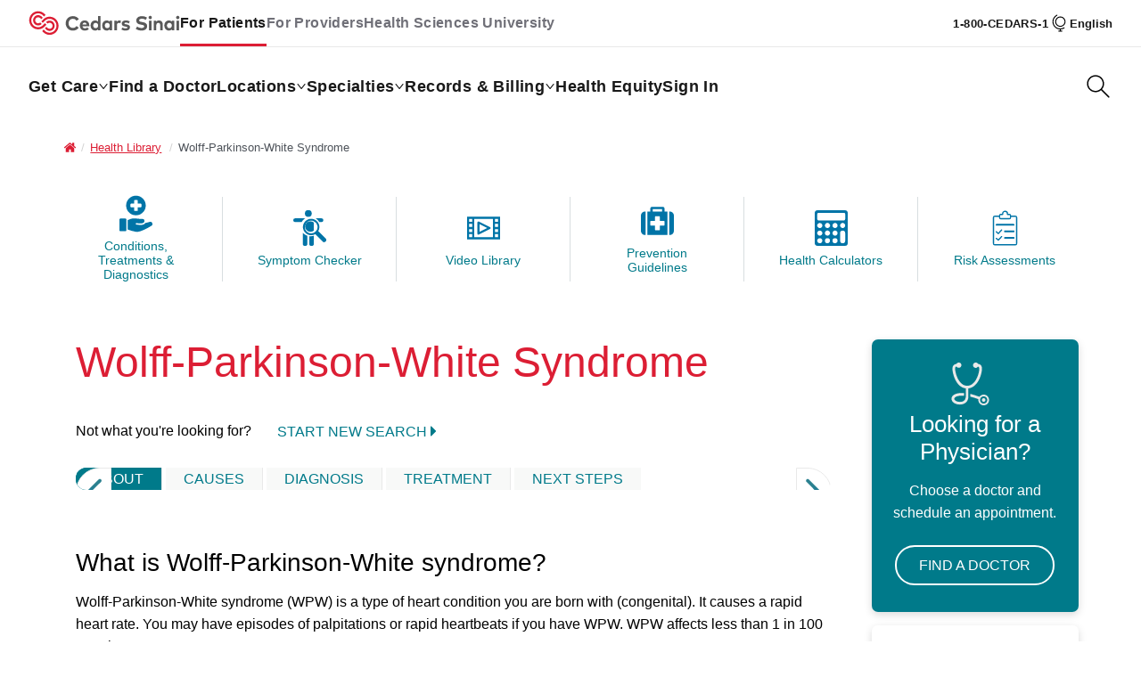

--- FILE ---
content_type: text/html;charset=utf-8
request_url: https://www.cedars-sinai.org/health-library/diseases-and-conditions/w/wolff-parkinson-white-syndrome.html
body_size: 24364
content:
<!DOCTYPE html>
<html lang="en-US">
    <head>
	

  <meta charset="UTF-8"/>
  <meta name="viewport" content="width=device-width, initial-scale=1.0"/>
  <meta http-equiv="X-UA-Compatible" content="IE=edge"/>
  <title>Wolff-Parkinson-White Syndrome | Cedars-Sinai</title>
  <meta name="description" content="Wolff-Parkinson-White syndrome (WPW) is a type of abnormal heartbeat. If you have
      WPW, you may have episodes of tachycardia, when your heart beats very rapidly
   "/>
  <meta name="keywords" content="cardiology,cardiology"/>
  <meta name="last-modified" content="11 Mar 2024 14:42:05} GMT"/>
  <meta http-equiv="Content-Language" content="en-US"/>
  <meta name="google-site-verification" content="ENi0OArzUk0zhhaFP5h7KhPPUvLr6nLF0KOQrkK4zJg"/>
  <meta name="msvalidate.01" content="32B031A46C931AB9EF37E9D5D98476C9"/>
  <meta name="page-category" content="cardiology,cardiology"/>
  <meta name="yext-keywords" content="cardiology,cardiology"/>
  <meta name="page-alpha" content="W"/>
  <meta name="health-library-title" content="Wolff-Parkinson-White Syndrome"/>
  
  
  <!--[if IE]>
    <link rel="shortcut icon" type="image/x-icon" href="/favicon.ico">
  <![endif]-->
  <script defer="defer" type="text/javascript" src="https://rum.hlx.page/.rum/@adobe/helix-rum-js@%5E2/dist/rum-standalone.js" data-routing="env=prod,tier=publish,ams=Cedars-Sinai Medical Center"></script>
<link rel="apple-touch-icon-precomposed" href="/etc/designs/cedars-sinai/icon/favicon_180x180.png"/>
  <link rel="icon" href="/etc/designs/cedars-sinai/icon/favicon_196x196.png"/>



	
  <meta name="resource-type" content="cedars-sinai/components/pages/healthLibraryPage"/>
  <meta name="bucket" content="diseases-and-conditions"/>
  
  
  <meta name="page-type" content="Health Library Article"/>
  
  
  
  
  
  <meta name="robots" content="INDEX, FOLLOW"/>


	
  <meta name="og:locale" content="en-US"/>
  <meta name="og:type" content="website"/>
  <meta name="og:site_name" content="Cedars-Sinai"/>
  <meta name="og:url" content="https://www.cedars-sinai.org/health-library/articles.html"/>
	<meta name="og:title" content="Articles"/>
  
  <meta name="og:image" content="https://www.cedars-sinai.org/content/dam/cedars-sinai/social-media/images/cedars-sinai-fb.jpg"/>
  
  <meta name="fb:app_id" content="2067299560164705"/>
  <meta name="twitter:card" content="summary_large_image"/>
	<meta name="twitter:site" content="@CedarsSinai"/>
  <meta name="twitter:creator" content="@CedarsSinai"/>
	<meta name="twitter:title" content="Articles"/>
	
	<meta name="twitter:image" content="https://www.cedars-sinai.org/content/dam/cedars-sinai/social-media/images/cedars-sinai-tw.jpg"/>


	
	

<link rel="stylesheet" type="text/css" href="/etc/designs/cedars-sinai/clientlib/fed-build/main.min.d608110c.css"/>



<link rel="stylesheet" type="text/css"/>

	<script type="text/javascript" src="https://www.trumba.com/scripts/spuds.js"></script>

	<script src="https://ajax.googleapis.com/ajax/libs/jquery/3.5.1/jquery.min.js"></script><script>!window.jQuery && document.write('<script src="https://code.jquery.com/jquery-3.5.1.min.js" integrity="sha256-9/aliU8dGd2tb6OSsuzixeV4y/faTqgFtohetphbbj0=" crossorigin="anonymous"><\/script>')</script>

	
	<script>
  var digitalData = {
  "events": {
    "eventName": "",
    "sectionName": ""
  },
  "form": {
    "formName": "",
    "formErrors": ""
  },
  "page": {
    "responsiveDisplayType": "mobile",
    "pageURL": "https://www.cedars-sinai.org/health-library/diseases-and-conditions/w/wolff-parkinson-white-syndrome.html",
    "pageName": [
      "cs-org",
      "cedars-sinai",
      "health-library",
      "articles"
    ],
    "pageTitle": "Articles | Cedars-Sinai",
    "siteSection": "health-library",
    "siteDomain": "www.cedars-sinai.org",
    "pageErrors": "",
    "providerName": "",
    "providerSpecialty": "",
    "blogTags": "",
    "blogCategory": "",
    "providerProgram": "",
    "onlineSchedule": "no"
  },
  "search": {
    "searchType": "",
    "searchTerm": "",
    "filteredBy": "",
    "resultsCount": ""
  },
  "visitor": {
    "loginStatus": "unauthenticated"
  }
};
  window.digitalData.page.responsiveDisplayType = ( window.innerWidth < 767 ? 'mobile' : ( window.innerWidth > 991 ? 'desktop' : 'tablet' ) );
  window.digitalData.page.refURL = document.referrer;
  window.onerror = function(msg, url, line, col, error) {
    window.digitalData.page.pageErrors = msg;
    return false;
  };
</script>

<!-- Launch Script --><script src="//assets.adobedtm.com/eb40a7de1e3a/af2fcbf3d917/launch-ca2f39ea819d.min.js" async></script><!-- End Launch Script -->


	
	<!-- AWS JS Intelligent Script -->
	
		<script type="text/javascript" defer></script>
	

</head>
    <body>
  
  <div class="noindex">
  <div class="section"><div class="new"></div>
</div><div class="iparys_inherited"><div class="header iparsys parsys"><div class="headerV2 section">

<header class="header">
    <!-- utility nav -->
    <div class="utility">
        <div class="utility__container">
            <div class="utility__logo">
                <a href="/home.html" data-dm-event="site interaction" data-dm-category="header container" data-dm-type="link" data-dm-value="Cedars-Sinai logo">
                    <img src="/content/dam/cedars-sinai/brand/cedars-sinai-header.svg" alt="Cedars-Sinai" title="Cedars-Sinai"/>
                </a>
            </div>
            <div class="utility__mobile-nav">
                <button class="utility__search-btn" data-dm-event="site interaction" data-dm-category="header container" data-dm-type="button" data-dm-value="Search" aria-label="Search Button">
                    <svg class="icon-search">
                        <use xlink:href="#icon-search"></use>
                    </svg>
                    <svg class="icon-close">
                        <use xlink:href="#icon-close"></use>
                    </svg>
                </button>
                <button class="utility__menu-btn" data-dm-event="site interaction" data-dm-category="header container" data-dm-type="button" data-dm-value="Menu open" aria-label="Menu Button">
                    <svg class="icon-menu">
                        <use xlink:href="#icon-menu"></use>
                    </svg>
                    <svg class="icon-close">
                        <use xlink:href="#icon-close"></use>
                    </svg>
                </button>
            </div>
            <div class="utility__nav">
                <div class="utility__links">
                    <a href="https://www.cedars-sinai.org" class="utility__link" data-dm-event="site interaction" data-dm-category="header utility nav" data-dm-type="link" data-dm-value="For Patients">For Patients</a>
                
                    <a href="/med-pros.html" class="utility__link" data-dm-event="site interaction" data-dm-category="header utility nav" data-dm-type="link" data-dm-value="For Providers">For Providers</a>
                
                    <a href="https://www.cedars-sinai.edu/health-sciences-university.html" class="utility__link" data-dm-event="site interaction" data-dm-category="header utility nav" data-dm-type="link" data-dm-value="Health Sciences University">Health Sciences University</a>
                </div>
                <div class="utility__phone-lang notranslate">
                    <a href="tel:18002332771" class="utility__phone" data-dm-event="site interaction" data-dm-category="header utility nav" data-dm-type="link" data-dm-value="1-800-CEDARS-1">1-800-CEDARS-1</a>
                    <button class="utility__language" data-dm-event="site interaction" data-dm-category="header utility nav" data-dm-type="link" data-dm-value="Language" aria-label="Select Language">
                        <svg class="icon-globe">
                            <use xlink:href="#icon-globe"></use>
                        </svg>
                        <span>English</span>
                    </button>
                </div>
            </div>
        </div>
    </div>
    <!-- language -->
    
        <div class="language">
            <div class="language__container">
                <div class="language__toolbar">
                    <div class="language__selected notranslate">
                        <svg class="icon-globe">
                            <use xlink:href="#icon-globe"></use>
                        </svg>
                        <span>English</span>
                    </div>
                    <button class="language__close-btn" data-dm-event="site interaction" data-dm-category="header container" data-dm-type="button" data-dm-value="close" aria-label="Close Button">
                        <svg class="icon-close">
                            <use xlink:href="#icon-close"></use>
                        </svg>
                    </button>
                </div>
                <div class="language__header">
                    Select a Language
                </div>
                <div class="language__grid notranslate">
                    <a href="#" data-id="en|en" class="active" data-dm-event="site interaction" data-dm-category="header container" data-dm-type="dropdown" data-dm-value="translate english">English</a>
                    <a href="#" data-id="en|ar" data-dm-event="site interaction" data-dm-category="header container" data-dm-type="dropdown" data-dm-value="translate arabic">عربى</a>
                    <a href="#" data-id="en|zh-CN" data-dm-event="site interaction" data-dm-category="header container" data-dm-type="dropdown" data-dm-value="translate chinese-simple">简体中文</a>
                    <a href="#" data-id="en|zh-TW" data-dm-event="site interaction" data-dm-category="header container" data-dm-type="dropdown" data-dm-value="translate chinese-traditional">繁體中文</a>
                    <a href="#" data-id="en|fa" data-dm-event="site interaction" data-dm-category="header container" data-dm-type="dropdown" data-dm-value="translate farsi">فارسي</a>
                    <a href="#" data-id="en|iw" data-dm-event="site interaction" data-dm-category="header container" data-dm-type="dropdown" data-dm-value="translate hebrew">עִברִית</a>
                    <a href="#" data-id="en|ja" data-dm-event="site interaction" data-dm-category="header container" data-dm-type="dropdown" data-dm-value="translate japanese">日本語</a>
                    <a href="#" data-id="en|ko" data-dm-event="site interaction" data-dm-category="header container" data-dm-type="dropdown" data-dm-value="translate korean">한국어</a>
                    <a href="#" data-id="en|ru" data-dm-event="site interaction" data-dm-category="header container" data-dm-type="dropdown" data-dm-value="translate russian">Русский</a>
                    <a href="#" data-id="en|es" data-dm-event="site interaction" data-dm-category="header container" data-dm-type="dropdown" data-dm-value="translate spanish">Español</a>
                    <a href="#" data-id="en|tl" data-dm-event="site interaction" data-dm-category="header container" data-dm-type="dropdown" data-dm-value="translate tagalog">Tagalog</a>
                </div>
            </div>
            <div id="google_translate_element2"></div>
        </div>
    
    <!-- Desktop main nav -->
    <div class="main">
        <div class="main__container">
            <div class="main__mobile-header">Patients</div>
            <div class="main__nav">
                
                    <div class="main__nav-item">
                        <a href="https://www.cedars-sinai.org" class="main__link" data-dm-event="site interaction" data-dm-category="header container" data-dm-type="link" data-dm-value="Home">Home</a>
                    </div>
                
                
                
                    <div class="main__nav-item">
                        
                        



    <a href="/get-care.html" class="main__link main__link--flyout" data-id="Get Care" data-dm-event="site interaction" data-dm-category="header container" data-dm-type="link" data-dm-value="Get Care" aria-expanded="false">
        Get Care
        <svg class="main__link__arrowDown" width="12" height="12" viewBox="0 0 12 12" fill="none" xmlns="http://www.w3.org/2000/svg">
            <g id="arrow-dropdown">
                <path id="Vector" d="M2.52793 3.19682C2.33297 2.95495 1.97885 2.91692 1.73698 3.11188C1.49511 3.30684 1.45708 3.66096 1.65204 3.90283L5.62369 8.83019C5.63827 8.84904 5.65417 8.86713 5.67139 8.88432C5.71814 8.93118 5.77159 8.96827 5.82895 8.99531C5.90526 9.03142 5.98741 9.04912 6.06919 9.04907C6.15097 9.04912 6.23311 9.03142 6.30943 8.99531C6.36679 8.96827 6.42024 8.93118 6.46698 8.88432C6.4842 8.86713 6.50011 8.84904 6.51468 8.83019L10.4863 3.90283C10.6813 3.66096 10.6433 3.30684 10.4014 3.11188C10.1595 2.91692 9.8054 2.95495 9.61044 3.19682L6.06919 7.59022L2.52793 3.19682Z" fill="#191919"/>
            </g>
        </svg>
        <svg class="main__link__arrowUp" width="12" height="12" viewBox="0 0 12 12" fill="none" xmlns="http://www.w3.org/2000/svg">
            <g id="arrow-dropup">
                <path id="Vector" d="M9.61044 8.83955C9.8054 9.08142 10.1595 9.11945 10.4014 8.92449C10.6433 8.72954 10.6813 8.37542 10.4863 8.13355L6.51468 3.20618C6.50011 3.18733 6.4842 3.16924 6.46698 3.15206C6.42024 3.1052 6.36679 3.0681 6.30943 3.04107C6.23311 3.00495 6.15097 2.98725 6.06919 2.9873C5.98741 2.98725 5.90526 3.00495 5.82895 3.04106C5.77159 3.0681 5.71814 3.1052 5.67139 3.15206C5.65417 3.16924 5.63827 3.18733 5.62369 3.20618L1.65204 8.13355C1.45708 8.37542 1.49511 8.72954 1.73698 8.92449C1.97885 9.11945 2.33297 9.08142 2.52793 8.83955L6.06919 4.44615L9.61044 8.83955Z" fill="#DC1E34"/>
            </g>
        </svg>
    </a>
    <div class="main__flyout" data-id="Get Care" data-expanded="false">
        <div class="main__section">
            <div class="main__header">
                <div class="main__title">Get Care</div>
                <div class="main__close">
                    <button class="main__close-btn" data-dm-event="site interaction" data-dm-category="mega menu" data-dm-type="button" data-dm-value="Close">
                        Close
                        <svg class="icon-close">
                            <use xlink:href="#icon-close"></use>
                        </svg>
                    </button>
                </div>
            </div>
            <div class="main__menu">
                <div class="main__column">
                    <div class="main__grid">
                        <a href="https://csconnect.cedars-sinai.org" class="main__link" data-dm-event="site interaction" data-dm-category="mega menu" data-dm-type="link" data-dm-value="24/7 Virtual Care">24/7 Virtual Care</a>
                    
                        <a href="/programs/urgent-care.html" class="main__link" data-dm-event="site interaction" data-dm-category="mega menu" data-dm-type="link" data-dm-value="Urgent Care">Urgent Care</a>
                    
                        <a href="/programs/primary-care.html" class="main__link" data-dm-event="site interaction" data-dm-category="mega menu" data-dm-type="link" data-dm-value="Primary Care">Primary Care</a>
                    
                        <a href="/programs/pediatrics/specialties/primary-care.html" class="main__link" data-dm-event="site interaction" data-dm-category="mega menu" data-dm-type="link" data-dm-value="Pediatric Primary Care">Pediatric Primary Care</a>
                    
                        <a href="/programs/obstetrics-gynecology/specialties/gynecology.html" class="main__link" data-dm-event="site interaction" data-dm-category="mega menu" data-dm-type="link" data-dm-value="Routine Gynecology">Routine Gynecology</a>
                    
                        <a href="https://secondopinion.cedars-sinai.org" class="main__link" data-dm-event="site interaction" data-dm-category="mega menu" data-dm-type="link" data-dm-value="Virtual Second Opinion">Virtual Second Opinion</a>
                    </div>
                </div>
                <div class="main__column">
                    
                </div>

                
                    <a class="main__link main__link--tertiary main__link--browseAll" href="/get-care.html" data-dm-event="site interaction" data-dm-category="mega menu" data-dm-type="link" data-dm-value="Browse All">
                        Browse All
                        <svg width="24" height="24" viewBox="0 0 24 24" fill="none" xmlns="http://www.w3.org/2000/svg">
                            <g id="arrows-right">
                                <path id="Vector" d="M12.0387 18.823C11.7788 18.5005 11.8295 18.0283 12.152 17.7684L18.3337 12.7857H3.24634C2.83212 12.7857 2.49634 12.4499 2.49634 12.0357C2.49634 11.6215 2.83212 11.2857 3.24634 11.2857H18.4225L12.152 6.23141C11.8295 5.97147 11.7788 5.49931 12.0387 5.17682C12.2987 4.85432 12.7708 4.80362 13.0933 5.06356L20.9625 11.4064C20.9856 11.4243 21.0078 11.4437 21.029 11.4645C21.095 11.5291 21.1468 11.6036 21.1839 11.6837C21.2308 11.7843 21.2537 11.8923 21.2537 11.9999C21.2537 12.1074 21.2308 12.2155 21.1839 12.316C21.1468 12.3962 21.095 12.4707 21.029 12.5353C21.0078 12.5561 20.9856 12.5755 20.9625 12.5934L13.0933 18.9362C12.7708 19.1962 12.2987 19.1455 12.0387 18.823Z" fill="#DC1E34"/>
                            </g>
                        </svg>
                    </a>
                
            </div>
        </div>
    </div>



                    </div>
                
            
                
                
                    
                    
                        <div class="main__nav-item">
                            <a href="/find-a-doctor.html" class="main__link" data-dm-event="site interaction" data-dm-category="header container" data-dm-type="link" data-dm-value="Find a Doctor">Find a Doctor</a>
                        </div>
                    
                
                
            
                
                
                
                    <div class="main__nav-item">
                        
                        


    <a href="/locations.html" class="main__link main__link--flyout" data-id="locations" data-dm-event="site interaction" data-dm-category="header container" data-dm-type="link" data-dm-value="Locations" aria-expanded="false">
        Locations
        <svg class="main__link__arrowDown" width="12" height="12" viewBox="0 0 12 12" fill="none" xmlns="http://www.w3.org/2000/svg">
            <g id="arrow-dropdown">
                <path id="Vector" d="M2.52793 3.19682C2.33297 2.95495 1.97885 2.91692 1.73698 3.11188C1.49511 3.30684 1.45708 3.66096 1.65204 3.90283L5.62369 8.83019C5.63827 8.84904 5.65417 8.86713 5.67139 8.88432C5.71814 8.93118 5.77159 8.96827 5.82895 8.99531C5.90526 9.03142 5.98741 9.04912 6.06919 9.04907C6.15097 9.04912 6.23311 9.03142 6.30943 8.99531C6.36679 8.96827 6.42024 8.93118 6.46698 8.88432C6.4842 8.86713 6.50011 8.84904 6.51468 8.83019L10.4863 3.90283C10.6813 3.66096 10.6433 3.30684 10.4014 3.11188C10.1595 2.91692 9.8054 2.95495 9.61044 3.19682L6.06919 7.59022L2.52793 3.19682Z" fill="#191919"/>
            </g>
        </svg>
        <svg class="main__link__arrowUp" width="12" height="12" viewBox="0 0 12 12" fill="none" xmlns="http://www.w3.org/2000/svg">
            <g id="arrow-dropup">
                <path id="Vector" d="M9.61044 8.83955C9.8054 9.08142 10.1595 9.11945 10.4014 8.92449C10.6433 8.72954 10.6813 8.37542 10.4863 8.13355L6.51468 3.20618C6.50011 3.18733 6.4842 3.16924 6.46698 3.15206C6.42024 3.1052 6.36679 3.0681 6.30943 3.04107C6.23311 3.00495 6.15097 2.98725 6.06919 2.9873C5.98741 2.98725 5.90526 3.00495 5.82895 3.04106C5.77159 3.0681 5.71814 3.1052 5.67139 3.15206C5.65417 3.16924 5.63827 3.18733 5.62369 3.20618L1.65204 8.13355C1.45708 8.37542 1.49511 8.72954 1.73698 8.92449C1.97885 9.11945 2.33297 9.08142 2.52793 8.83955L6.06919 4.44615L9.61044 8.83955Z" fill="#DC1E34"/>
            </g>
        </svg>
    </a>
    <!-- flyout -->
    <div class="main__flyout" data-id="locations" data-expanded="false">
        <div class="main__section">
            <div class="main__header">
                <div class="main__title">Locations</div>
                <div class="main__close">
                    <button class="main__close-btn" data-dm-event="site interaction" data-dm-category="mega menu" data-dm-type="button" data-dm-value="Close">
                        Close
                        <svg class="icon-close">
                            <use xlink:href="#icon-close"></use>
                        </svg>
                    </button>
                </div>
            </div>
            <div class="main__menu">
                <div class="main__column">
                    <div class="main__grid">
                        <a href="/locations.html" class="main__link" data-dm-event="site interaction" data-dm-category="mega menu" data-dm-type="link" data-dm-value="See All Locations">See All Locations</a>
                    
                        <a href="/locations.html?filteredBy=%255B%257B%2522filter%2522%253A%257B%2522kind%2522%253A%2522fieldValue%2522%252C%2522matcher%2522%253A%2522%2524eq%2522%252C%2522fieldId%2522%253A%2522c_locationCategory%2522%252C%2522value%2522%253A%2522Hospital%2522%257D%252C%2522selected%2522%253Atrue%252C%2522displayName%2522%253A%2522Hospital%2522%257D%255D&offset=0&limit=10&retrieveFacets=true" class="main__link" data-dm-event="site interaction" data-dm-category="mega menu" data-dm-type="link" data-dm-value="Hospitals">Hospitals</a>
                    
                        <a href="/locations.html?input=Adult+Primary+Care" class="main__link" data-dm-event="site interaction" data-dm-category="mega menu" data-dm-type="link" data-dm-value="Primary Care">Primary Care</a>
                    
                        <a href="/locations.html?filteredBy=%255B%257B%2522filter%2522%253A%257B%2522kind%2522%253A%2522fieldValue%2522%252C%2522matcher%2522%253A%2522%2524eq%2522%252C%2522fieldId%2522%253A%2522c_locationCategory%2522%252C%2522value%2522%253A%2522Urgent%2520Care%2522%257D%252C%2522selected%2522%253Atrue%252C%2522displayName%2522%253A%2522Urgent%2520Care%2522%257D%255D" class="main__link" data-dm-event="site interaction" data-dm-category="mega menu" data-dm-type="link" data-dm-value="Urgent Care Facilities">Urgent Care Facilities</a>
                    
                        <a href="/locations.html?filteredBy=%255B%257B%2522filter%2522%253A%257B%2522kind%2522%253A%2522fieldValue%2522%252C%2522matcher%2522%253A%2522%2524eq%2522%252C%2522fieldId%2522%253A%2522c_locationCategory%2522%252C%2522value%2522%253A%2522Emergency%2520Room%2522%257D%252C%2522selected%2522%253Atrue%252C%2522displayName%2522%253A%2522Emergency%2520Room%2522%257D%255D" class="main__link" data-dm-event="site interaction" data-dm-category="mega menu" data-dm-type="link" data-dm-value="Emergency Rooms">Emergency Rooms</a>
                    
                        <a href="/locations.html?input=surgery" class="main__link" data-dm-event="site interaction" data-dm-category="mega menu" data-dm-type="link" data-dm-value="Surgery Centers">Surgery Centers</a>
                    
                        <a href="/locations.html?input=medical%20offices" class="main__link" data-dm-event="site interaction" data-dm-category="mega menu" data-dm-type="link" data-dm-value="Medical Offices">Medical Offices</a>
                    
                        <a href="/locations.html?input=imaging" class="main__link" data-dm-event="site interaction" data-dm-category="mega menu" data-dm-type="link" data-dm-value="Imaging Facilities">Imaging Facilities</a>
                    
                        <a href="/locations.html?filteredBy=%255B%257B%2522filter%2522%253A%257B%2522kind%2522%253A%2522fieldValue%2522%252C%2522matcher%2522%253A%2522%2524eq%2522%252C%2522fieldId%2522%253A%2522c_locationCategory%2522%252C%2522value%2522%253A%2522Laboratory%2522%257D%252C%2522selected%2522%253Atrue%252C%2522displayName%2522%253A%2522Laboratory%2522%257D%255D&" class="main__link" data-dm-event="site interaction" data-dm-category="mega menu" data-dm-type="link" data-dm-value="Labs">Labs</a>
                    </div>
                </div>
                <div class="main__column--cta">
                    <a href="/locations.html" class="main__cta main__link--tertiary" data-dm-event="site interaction" data-dm-category="mega menu" data-dm-type="link" data-dm-value="Find a Location">
                        <img src="/content/dam/cedars-sinai/homepage/nav_map.png" alt="Find a Location"/>
                        <span>
                                Find a Location
                                <svg class="icon-arrow">
                                    <use xlink:href="#icon-arrow"></use>
                                </svg>
                            </span>
                    </a>
                </div>

                
            </div>
        </div>
    </div>




                    </div>
                
            
                
                
                
                    <div class="main__nav-item">
                        
                        



    <a href="/programs.html" class="main__link main__link--flyout" data-id="Specialties" data-dm-event="site interaction" data-dm-category="header container" data-dm-type="link" data-dm-value="Specialties" aria-expanded="false">
        Specialties
        <svg class="main__link__arrowDown" width="12" height="12" viewBox="0 0 12 12" fill="none" xmlns="http://www.w3.org/2000/svg">
            <g id="arrow-dropdown">
                <path id="Vector" d="M2.52793 3.19682C2.33297 2.95495 1.97885 2.91692 1.73698 3.11188C1.49511 3.30684 1.45708 3.66096 1.65204 3.90283L5.62369 8.83019C5.63827 8.84904 5.65417 8.86713 5.67139 8.88432C5.71814 8.93118 5.77159 8.96827 5.82895 8.99531C5.90526 9.03142 5.98741 9.04912 6.06919 9.04907C6.15097 9.04912 6.23311 9.03142 6.30943 8.99531C6.36679 8.96827 6.42024 8.93118 6.46698 8.88432C6.4842 8.86713 6.50011 8.84904 6.51468 8.83019L10.4863 3.90283C10.6813 3.66096 10.6433 3.30684 10.4014 3.11188C10.1595 2.91692 9.8054 2.95495 9.61044 3.19682L6.06919 7.59022L2.52793 3.19682Z" fill="#191919"/>
            </g>
        </svg>
        <svg class="main__link__arrowUp" width="12" height="12" viewBox="0 0 12 12" fill="none" xmlns="http://www.w3.org/2000/svg">
            <g id="arrow-dropup">
                <path id="Vector" d="M9.61044 8.83955C9.8054 9.08142 10.1595 9.11945 10.4014 8.92449C10.6433 8.72954 10.6813 8.37542 10.4863 8.13355L6.51468 3.20618C6.50011 3.18733 6.4842 3.16924 6.46698 3.15206C6.42024 3.1052 6.36679 3.0681 6.30943 3.04107C6.23311 3.00495 6.15097 2.98725 6.06919 2.9873C5.98741 2.98725 5.90526 3.00495 5.82895 3.04106C5.77159 3.0681 5.71814 3.1052 5.67139 3.15206C5.65417 3.16924 5.63827 3.18733 5.62369 3.20618L1.65204 8.13355C1.45708 8.37542 1.49511 8.72954 1.73698 8.92449C1.97885 9.11945 2.33297 9.08142 2.52793 8.83955L6.06919 4.44615L9.61044 8.83955Z" fill="#DC1E34"/>
            </g>
        </svg>
    </a>
    <div class="main__flyout" data-id="Specialties" data-expanded="false">
        <div class="main__section">
            <div class="main__header">
                <div class="main__title">Specialties</div>
                <div class="main__close">
                    <button class="main__close-btn" data-dm-event="site interaction" data-dm-category="mega menu" data-dm-type="button" data-dm-value="Close">
                        Close
                        <svg class="icon-close">
                            <use xlink:href="#icon-close"></use>
                        </svg>
                    </button>
                </div>
            </div>
            <div class="main__menu">
                <div class="main__column">
                    <div class="main__grid">
                        <a href="/programs/cancer.html" class="main__link" data-dm-event="site interaction" data-dm-category="mega menu" data-dm-type="link" data-dm-value="Cancer">Cancer</a>
                    
                        <a href="/programs/digestive-liver-diseases.html" class="main__link" data-dm-event="site interaction" data-dm-category="mega menu" data-dm-type="link" data-dm-value="Digestive &amp; Liver Diseases">Digestive &amp; Liver Diseases</a>
                    
                        <a href="/programs/ear-nose-throat.html" class="main__link" data-dm-event="site interaction" data-dm-category="mega menu" data-dm-type="link" data-dm-value="Ear, Nose &amp; Throat">Ear, Nose &amp; Throat</a>
                    
                        <a href="/programs/heart.html" class="main__link" data-dm-event="site interaction" data-dm-category="mega menu" data-dm-type="link" data-dm-value="Heart">Heart</a>
                    
                        <a href="/programs/lung.html" class="main__link" data-dm-event="site interaction" data-dm-category="mega menu" data-dm-type="link" data-dm-value="Lung">Lung</a>
                    
                        <a href="/programs/neurology-neurosurgery.html" class="main__link" data-dm-event="site interaction" data-dm-category="mega menu" data-dm-type="link" data-dm-value="Neurology &amp; Neurosurgery">Neurology &amp; Neurosurgery</a>
                    
                        <a href="/programs/obstetrics-gynecology.html" class="main__link" data-dm-event="site interaction" data-dm-category="mega menu" data-dm-type="link" data-dm-value="Obstetrics &amp; Gynecology">Obstetrics &amp; Gynecology</a>
                    
                        <a href="/programs/ortho.html" class="main__link" data-dm-event="site interaction" data-dm-category="mega menu" data-dm-type="link" data-dm-value="Orthopaedics">Orthopaedics</a>
                    
                        <a href="/programs/pediatrics.html" class="main__link" data-dm-event="site interaction" data-dm-category="mega menu" data-dm-type="link" data-dm-value="Pediatrics at Guerin Children&#39;s">Pediatrics at Guerin Children&#39;s</a>
                    
                        <a href="/programs/spine.html" class="main__link" data-dm-event="site interaction" data-dm-category="mega menu" data-dm-type="link" data-dm-value="Spine">Spine</a>
                    
                        <a href="/programs/general-surgery.html" class="main__link" data-dm-event="site interaction" data-dm-category="mega menu" data-dm-type="link" data-dm-value="Surgery">Surgery</a>
                    </div>
                </div>
                <div class="main__column">
                    <div class="main__grid">
                        <a href="/programs/transplant.html" class="main__link" data-dm-event="site interaction" data-dm-category="mega menu" data-dm-type="link" data-dm-value="Transplant">Transplant</a>
                    
                        <a href="/programs/urology.html" class="main__link" data-dm-event="site interaction" data-dm-category="mega menu" data-dm-type="link" data-dm-value="Urology">Urology</a>
                    
                        <a href="/programs/womens-health.html" class="main__link" data-dm-event="site interaction" data-dm-category="mega menu" data-dm-type="link" data-dm-value="Women&#39;s Health">Women&#39;s Health</a>
                    </div>
                </div>

                
                    <a class="main__link main__link--tertiary main__link--browseAll" href="/programs.html" data-dm-event="site interaction" data-dm-category="mega menu" data-dm-type="link" data-dm-value="Browse All">
                        Browse All
                        <svg width="24" height="24" viewBox="0 0 24 24" fill="none" xmlns="http://www.w3.org/2000/svg">
                            <g id="arrows-right">
                                <path id="Vector" d="M12.0387 18.823C11.7788 18.5005 11.8295 18.0283 12.152 17.7684L18.3337 12.7857H3.24634C2.83212 12.7857 2.49634 12.4499 2.49634 12.0357C2.49634 11.6215 2.83212 11.2857 3.24634 11.2857H18.4225L12.152 6.23141C11.8295 5.97147 11.7788 5.49931 12.0387 5.17682C12.2987 4.85432 12.7708 4.80362 13.0933 5.06356L20.9625 11.4064C20.9856 11.4243 21.0078 11.4437 21.029 11.4645C21.095 11.5291 21.1468 11.6036 21.1839 11.6837C21.2308 11.7843 21.2537 11.8923 21.2537 11.9999C21.2537 12.1074 21.2308 12.2155 21.1839 12.316C21.1468 12.3962 21.095 12.4707 21.029 12.5353C21.0078 12.5561 20.9856 12.5755 20.9625 12.5934L13.0933 18.9362C12.7708 19.1962 12.2987 19.1455 12.0387 18.823Z" fill="#DC1E34"/>
                            </g>
                        </svg>
                    </a>
                
            </div>
        </div>
    </div>



                    </div>
                
            
                
                
                
                    <div class="main__nav-item">
                        
                        


    <a href="/billing-insurance-records.html" class="main__link main__link--flyout" data-id="recordsbilling" data-dm-event="site interaction" data-dm-category="header container" data-dm-type="link" data-dm-value="Records &amp; Billing" aria-expanded="false">
        Records &amp; Billing
        <svg class="main__link__arrowDown" width="12" height="12" viewBox="0 0 12 12" fill="none" xmlns="http://www.w3.org/2000/svg">
            <g id="arrow-dropdown">
                <path id="Vector" d="M2.52793 3.19682C2.33297 2.95495 1.97885 2.91692 1.73698 3.11188C1.49511 3.30684 1.45708 3.66096 1.65204 3.90283L5.62369 8.83019C5.63827 8.84904 5.65417 8.86713 5.67139 8.88432C5.71814 8.93118 5.77159 8.96827 5.82895 8.99531C5.90526 9.03142 5.98741 9.04912 6.06919 9.04907C6.15097 9.04912 6.23311 9.03142 6.30943 8.99531C6.36679 8.96827 6.42024 8.93118 6.46698 8.88432C6.4842 8.86713 6.50011 8.84904 6.51468 8.83019L10.4863 3.90283C10.6813 3.66096 10.6433 3.30684 10.4014 3.11188C10.1595 2.91692 9.8054 2.95495 9.61044 3.19682L6.06919 7.59022L2.52793 3.19682Z" fill="#191919"/>
            </g>
        </svg>
        <svg class="main__link__arrowUp" width="12" height="12" viewBox="0 0 12 12" fill="none" xmlns="http://www.w3.org/2000/svg">
            <g id="arrow-dropup">
                <path id="Vector" d="M9.61044 8.83955C9.8054 9.08142 10.1595 9.11945 10.4014 8.92449C10.6433 8.72954 10.6813 8.37542 10.4863 8.13355L6.51468 3.20618C6.50011 3.18733 6.4842 3.16924 6.46698 3.15206C6.42024 3.1052 6.36679 3.0681 6.30943 3.04107C6.23311 3.00495 6.15097 2.98725 6.06919 2.9873C5.98741 2.98725 5.90526 3.00495 5.82895 3.04106C5.77159 3.0681 5.71814 3.1052 5.67139 3.15206C5.65417 3.16924 5.63827 3.18733 5.62369 3.20618L1.65204 8.13355C1.45708 8.37542 1.49511 8.72954 1.73698 8.92449C1.97885 9.11945 2.33297 9.08142 2.52793 8.83955L6.06919 4.44615L9.61044 8.83955Z" fill="#DC1E34"/>
            </g>
        </svg>
    </a>
    <!-- flyout -->
    <div class="main__flyout" data-id="recordsbilling" data-expanded="false">
        <div class="main__section">
            <div class="main__header">
                <div class="main__title">Records &amp; Billing</div>
                <div class="main__close">
                    <button class="main__close-btn" data-dm-event="site interaction" data-dm-category="mega menu" data-dm-type="button" data-dm-value="Close">
                        Close
                        <svg class="icon-close">
                            <use xlink:href="#icon-close"></use>
                        </svg>
                    </button>
                </div>
            </div>
            <div class="main__menu">
                <div class="main__column">
                    <div class="main__grid">
                        <a href="/billing-insurance-records/medical-records-request.html" class="main__link" data-dm-event="site interaction" data-dm-category="mega menu" data-dm-type="link" data-dm-value="Medical Records Request">Medical Records Request</a>
                    
                        <a href="/billing-insurance-records.html" class="main__link" data-dm-event="site interaction" data-dm-category="mega menu" data-dm-type="link" data-dm-value="Insurance &amp; Billing">Insurance &amp; Billing</a>
                    
                        <a href="/app.html" class="main__link" data-dm-event="site interaction" data-dm-category="mega menu" data-dm-type="link" data-dm-value="Pay Your Bill">Pay Your Bill</a>
                    
                        <a href="/programs/support-services/services/healthcare-ethics/advance-directives.html" class="main__link" data-dm-event="site interaction" data-dm-category="mega menu" data-dm-type="link" data-dm-value="Advanced Healthcare Directive">Advanced Healthcare Directive</a>
                    
                        <a href="/billing-insurance-records/medical-records-request.html" class="main__link" data-dm-event="site interaction" data-dm-category="mega menu" data-dm-type="link" data-dm-value="Initiate a Request">Initiate a Request</a>
                    
                        <a href="/billing-insurance-records/help-paying-your-bill.html" class="main__link" data-dm-event="site interaction" data-dm-category="mega menu" data-dm-type="link" data-dm-value="Help Paying Your Bill">Help Paying Your Bill</a>
                    </div>
                </div>
                <div class="main__column--cta">
                    <a href="/app.html" class="main__cta main__link--tertiary" data-dm-event="site interaction" data-dm-category="mega menu" data-dm-type="link" data-dm-value="Sign In (My CS-Link)">
                        <img src="/content/dam/cedars-sinai/homepage/patients_billing.png" alt="Sign In (My CS-Link)"/>
                        <span>
                                Sign In (My CS-Link)
                                <svg class="icon-arrow">
                                    <use xlink:href="#icon-arrow"></use>
                                </svg>
                            </span>
                    </a>
                </div>

                
            </div>
        </div>
    </div>




                    </div>
                
            
                
                
                    
                    
                        <div class="main__nav-item">
                            <a href="/health-equity.html" class="main__link" data-dm-event="site interaction" data-dm-category="header container" data-dm-type="link" data-dm-value="Health Equity">Health Equity</a>
                        </div>
                    
                
                
            
                
                
                    
                    
                        <div class="main__nav-item">
                            <a href="/app.html" class="main__link" data-dm-event="site interaction" data-dm-category="header container" data-dm-type="link" data-dm-value="Sign In">Sign In</a>
                        </div>
                    
                
                
            </div>
            <div class="main__search">
                <button class="main__search-btn" data-dm-event="site interaction" data-dm-category="header container" data-dm-type="button" data-dm-value="Search" aria-label="Search Button">
                    <svg class="icon-search">
                        <use xlink:href="#icon-search"></use>
                    </svg>
                </button>
            </div>
        </div>
    </div>
    <!-- mobile main nav -->
    <div class="main mobile">
        <div class="main__mobile-wrapper">
            <div class="main__container main__container--mobile">
                <div class="main__mobile-header"></div>
                <div class="main__nav">
                    
                        <div class="main__nav-item">
                            <a class="main__link" data-dm-event="site interaction" data-dm-category="header container" data-dm-type="link" data-dm-value="Home">Home</a>
                        </div>
                    
                    
                        <div class="main__nav-item">
                            
                            




	<button class="main__link--subnav-trigger" data-subnav-level="2" data-dm-event="site interaction" data-dm-category="header container" data-dm-type="link" data-dm-value="Get Care">
		Get Care
		<svg width="16" height="16" viewBox="0 0 24 24" fill="none" xmlns="http://www.w3.org/2000/svg">
			<g id="chevron-right">
				<path id="Vector" d="M6.0814 20.1986C5.75891 20.4585 5.7082 20.9307 5.96815 21.2532C6.22809 21.5757 6.70025 21.6264 7.02274 21.3664L17.907 12.5933C17.9296 12.5757 17.9515 12.5567 17.9723 12.5363C18.1209 12.3913 18.1978 12.1965 18.1979 12C18.1978 11.8035 18.1209 11.6087 17.9723 11.4637C17.9515 11.4433 17.9296 11.4243 17.907 11.4067L7.02274 2.63357C6.70025 2.37362 6.22809 2.42433 5.96815 2.74683C5.7082 3.06932 5.75891 3.54148 6.0814 3.80142L16.2528 12L6.0814 20.1986Z" fill="currentColor"/>
			</g>
		</svg>
	</button>
	<div class="subnav" data-subnav="Get Care">
		<div class="subnav__top">
			<div class="main__mobile-header">
				<button class="back" data-subnav-level="1">
					<svg width="16" height="16" viewBox="0 0 10 14" fill="none" xmlns="http://www.w3.org/2000/svg">
						<path fillRule="evenodd" clipRule="evenodd" d="M9.0861 0.773695C9.24545 0.973532 9.21351 1.26541 9.01474 1.42563L2.01293 7.06937L8.893 12.5733C9.09235 12.7328 9.12537 13.0246 8.96674 13.225C8.80812 13.4254 8.51792 13.4586 8.31857 13.2991L0.986569 7.43364C0.876816 7.34584 0.812758 7.2126 0.812501 7.07159C0.812243 6.93058 0.875813 6.79711 0.985244 6.7089L8.43765 0.701954C8.63642 0.541739 8.92674 0.573859 9.0861 0.773695Z" fill="currentColor"/>
					</svg>
				</button>
				<span>Get Care</span>
			</div>
			<ul class="subnav__content">
				
					<li>
						<a href="https://csconnect.cedars-sinai.org" class="main__link" data-dm-event="site interaction" data-dm-category="mega menu" data-dm-type="link" data-dm-value="24/7 Virtual Care">24/7 Virtual Care</a>
					</li>
				
					<li>
						<a href="/programs/urgent-care.html" class="main__link" data-dm-event="site interaction" data-dm-category="mega menu" data-dm-type="link" data-dm-value="Urgent Care">Urgent Care</a>
					</li>
				
					<li>
						<a href="/programs/primary-care.html" class="main__link" data-dm-event="site interaction" data-dm-category="mega menu" data-dm-type="link" data-dm-value="Primary Care">Primary Care</a>
					</li>
				
					<li>
						<a href="/programs/pediatrics/specialties/primary-care.html" class="main__link" data-dm-event="site interaction" data-dm-category="mega menu" data-dm-type="link" data-dm-value="Pediatric Primary Care">Pediatric Primary Care</a>
					</li>
				
					<li>
						<a href="/programs/obstetrics-gynecology/specialties/gynecology.html" class="main__link" data-dm-event="site interaction" data-dm-category="mega menu" data-dm-type="link" data-dm-value="Routine Gynecology">Routine Gynecology</a>
					</li>
				
					<li>
						<a href="https://secondopinion.cedars-sinai.org" class="main__link" data-dm-event="site interaction" data-dm-category="mega menu" data-dm-type="link" data-dm-value="Virtual Second Opinion">Virtual Second Opinion</a>
					</li>
				
				
			</ul>
		</div>
		<div class="subnav__footer">
			<a class="main__link main__link--tertiary main__link--browseAll" href="/get-care.html" data-dm-event="site interaction" data-dm-category="mega menu" data-dm-type="link" data-dm-value="Browse All">
				Browse All
				<svg width="24" height="24" viewBox="0 0 24 24" fill="none" xmlns="http://www.w3.org/2000/svg">
					<g id="arrows-right">
						<path id="Vector" d="M12.0387 18.823C11.7788 18.5005 11.8295 18.0283 12.152 17.7684L18.3337 12.7857H3.24634C2.83212 12.7857 2.49634 12.4499 2.49634 12.0357C2.49634 11.6215 2.83212 11.2857 3.24634 11.2857H18.4225L12.152 6.23141C11.8295 5.97147 11.7788 5.49931 12.0387 5.17682C12.2987 4.85432 12.7708 4.80362 13.0933 5.06356L20.9625 11.4064C20.9856 11.4243 21.0078 11.4437 21.029 11.4645C21.095 11.5291 21.1468 11.6036 21.1839 11.6837C21.2308 11.7843 21.2537 11.8923 21.2537 11.9999C21.2537 12.1074 21.2308 12.2155 21.1839 12.316C21.1468 12.3962 21.095 12.4707 21.029 12.5353C21.0078 12.5561 20.9856 12.5755 20.9625 12.5934L13.0933 18.9362C12.7708 19.1962 12.2987 19.1455 12.0387 18.823Z" fill="#DC1E34"/>
					</g>
				</svg>
			</a>
		</div>
	</div>



                        </div>
                    
                    
                
                    
                    
                    
                        <div class="main__nav-item">
                            <a href="/find-a-doctor.html" class="main__link" data-dm-event="site interaction" data-dm-category="header container" data-dm-type="link" data-dm-value="Find a Doctor">Find a Doctor</a>
                        </div>
                    
                
                    
                    
                        <div class="main__nav-item">
                            
                            


	<button class="main__link--subnav-trigger" data-subnav-level="2" data-dm-event="site interaction" data-dm-category="header container" data-dm-type="link" data-dm-value="Locations">
		Locations
		<svg width="16" height="16" viewBox="0 0 24 24" fill="none" xmlns="http://www.w3.org/2000/svg">
			<g id="chevron-right">
				<path id="Vector" d="M6.0814 20.1986C5.75891 20.4585 5.7082 20.9307 5.96815 21.2532C6.22809 21.5757 6.70025 21.6264 7.02274 21.3664L17.907 12.5933C17.9296 12.5757 17.9515 12.5567 17.9723 12.5363C18.1209 12.3913 18.1978 12.1965 18.1979 12C18.1978 11.8035 18.1209 11.6087 17.9723 11.4637C17.9515 11.4433 17.9296 11.4243 17.907 11.4067L7.02274 2.63357C6.70025 2.37362 6.22809 2.42433 5.96815 2.74683C5.7082 3.06932 5.75891 3.54148 6.0814 3.80142L16.2528 12L6.0814 20.1986Z" fill="currentColor"/>
			</g>
		</svg>
	</button>
	<div class="subnav" data-subnav="Locations">
		<div class="subnav__top">
			<div class="main__mobile-header">
				<button class="back" data-subnav-level="1">
					<svg width="16" height="16" viewBox="0 0 10 14" fill="none" xmlns="http://www.w3.org/2000/svg">
						<path fillRule="evenodd" clipRule="evenodd" d="M9.0861 0.773695C9.24545 0.973532 9.21351 1.26541 9.01474 1.42563L2.01293 7.06937L8.893 12.5733C9.09235 12.7328 9.12537 13.0246 8.96674 13.225C8.80812 13.4254 8.51792 13.4586 8.31857 13.2991L0.986569 7.43364C0.876816 7.34584 0.812758 7.2126 0.812501 7.07159C0.812243 6.93058 0.875813 6.79711 0.985244 6.7089L8.43765 0.701954C8.63642 0.541739 8.92674 0.573859 9.0861 0.773695Z" fill="currentColor"/>
					</svg>
				</button>
				<span>Locations</span>
			</div>
			<ul class="subnav__content">
				<li>
					<a href="/locations.html" class="main__link" data-dm-event="site interaction" data-dm-category="mega menu" data-dm-type="link" data-dm-value="See All Locations">See All Locations</a>
				</li>
			
				<li>
					<a href="/locations.html?filteredBy=%255B%257B%2522filter%2522%253A%257B%2522kind%2522%253A%2522fieldValue%2522%252C%2522matcher%2522%253A%2522%2524eq%2522%252C%2522fieldId%2522%253A%2522c_locationCategory%2522%252C%2522value%2522%253A%2522Hospital%2522%257D%252C%2522selected%2522%253Atrue%252C%2522displayName%2522%253A%2522Hospital%2522%257D%255D&offset=0&limit=10&retrieveFacets=true" class="main__link" data-dm-event="site interaction" data-dm-category="mega menu" data-dm-type="link" data-dm-value="Hospitals">Hospitals</a>
				</li>
			
				<li>
					<a href="/locations.html?input=Adult+Primary+Care" class="main__link" data-dm-event="site interaction" data-dm-category="mega menu" data-dm-type="link" data-dm-value="Primary Care">Primary Care</a>
				</li>
			
				<li>
					<a href="/locations.html?filteredBy=%255B%257B%2522filter%2522%253A%257B%2522kind%2522%253A%2522fieldValue%2522%252C%2522matcher%2522%253A%2522%2524eq%2522%252C%2522fieldId%2522%253A%2522c_locationCategory%2522%252C%2522value%2522%253A%2522Urgent%2520Care%2522%257D%252C%2522selected%2522%253Atrue%252C%2522displayName%2522%253A%2522Urgent%2520Care%2522%257D%255D" class="main__link" data-dm-event="site interaction" data-dm-category="mega menu" data-dm-type="link" data-dm-value="Urgent Care Facilities">Urgent Care Facilities</a>
				</li>
			
				<li>
					<a href="/locations.html?filteredBy=%255B%257B%2522filter%2522%253A%257B%2522kind%2522%253A%2522fieldValue%2522%252C%2522matcher%2522%253A%2522%2524eq%2522%252C%2522fieldId%2522%253A%2522c_locationCategory%2522%252C%2522value%2522%253A%2522Emergency%2520Room%2522%257D%252C%2522selected%2522%253Atrue%252C%2522displayName%2522%253A%2522Emergency%2520Room%2522%257D%255D" class="main__link" data-dm-event="site interaction" data-dm-category="mega menu" data-dm-type="link" data-dm-value="Emergency Rooms">Emergency Rooms</a>
				</li>
			
				<li>
					<a href="/locations.html?input=surgery" class="main__link" data-dm-event="site interaction" data-dm-category="mega menu" data-dm-type="link" data-dm-value="Surgery Centers">Surgery Centers</a>
				</li>
			
				<li>
					<a href="/locations.html?input=medical%20offices" class="main__link" data-dm-event="site interaction" data-dm-category="mega menu" data-dm-type="link" data-dm-value="Medical Offices">Medical Offices</a>
				</li>
			
				<li>
					<a href="/locations.html?input=imaging" class="main__link" data-dm-event="site interaction" data-dm-category="mega menu" data-dm-type="link" data-dm-value="Imaging Facilities">Imaging Facilities</a>
				</li>
			
				<li>
					<a href="/locations.html?filteredBy=%255B%257B%2522filter%2522%253A%257B%2522kind%2522%253A%2522fieldValue%2522%252C%2522matcher%2522%253A%2522%2524eq%2522%252C%2522fieldId%2522%253A%2522c_locationCategory%2522%252C%2522value%2522%253A%2522Laboratory%2522%257D%252C%2522selected%2522%253Atrue%252C%2522displayName%2522%253A%2522Laboratory%2522%257D%255D&" class="main__link" data-dm-event="site interaction" data-dm-category="mega menu" data-dm-type="link" data-dm-value="Labs">Labs</a>
				</li>
			</ul>
		</div>
		
	</div>





                        </div>
                    
                    
                
                    
                    
                        <div class="main__nav-item">
                            
                            




	<button class="main__link--subnav-trigger" data-subnav-level="2" data-dm-event="site interaction" data-dm-category="header container" data-dm-type="link" data-dm-value="Specialties">
		Specialties
		<svg width="16" height="16" viewBox="0 0 24 24" fill="none" xmlns="http://www.w3.org/2000/svg">
			<g id="chevron-right">
				<path id="Vector" d="M6.0814 20.1986C5.75891 20.4585 5.7082 20.9307 5.96815 21.2532C6.22809 21.5757 6.70025 21.6264 7.02274 21.3664L17.907 12.5933C17.9296 12.5757 17.9515 12.5567 17.9723 12.5363C18.1209 12.3913 18.1978 12.1965 18.1979 12C18.1978 11.8035 18.1209 11.6087 17.9723 11.4637C17.9515 11.4433 17.9296 11.4243 17.907 11.4067L7.02274 2.63357C6.70025 2.37362 6.22809 2.42433 5.96815 2.74683C5.7082 3.06932 5.75891 3.54148 6.0814 3.80142L16.2528 12L6.0814 20.1986Z" fill="currentColor"/>
			</g>
		</svg>
	</button>
	<div class="subnav" data-subnav="Specialties">
		<div class="subnav__top">
			<div class="main__mobile-header">
				<button class="back" data-subnav-level="1">
					<svg width="16" height="16" viewBox="0 0 10 14" fill="none" xmlns="http://www.w3.org/2000/svg">
						<path fillRule="evenodd" clipRule="evenodd" d="M9.0861 0.773695C9.24545 0.973532 9.21351 1.26541 9.01474 1.42563L2.01293 7.06937L8.893 12.5733C9.09235 12.7328 9.12537 13.0246 8.96674 13.225C8.80812 13.4254 8.51792 13.4586 8.31857 13.2991L0.986569 7.43364C0.876816 7.34584 0.812758 7.2126 0.812501 7.07159C0.812243 6.93058 0.875813 6.79711 0.985244 6.7089L8.43765 0.701954C8.63642 0.541739 8.92674 0.573859 9.0861 0.773695Z" fill="currentColor"/>
					</svg>
				</button>
				<span>Specialties</span>
			</div>
			<ul class="subnav__content">
				
					<li>
						<a href="/programs/cancer.html" class="main__link" data-dm-event="site interaction" data-dm-category="mega menu" data-dm-type="link" data-dm-value="Cancer">Cancer</a>
					</li>
				
					<li>
						<a href="/programs/digestive-liver-diseases.html" class="main__link" data-dm-event="site interaction" data-dm-category="mega menu" data-dm-type="link" data-dm-value="Digestive &amp; Liver Diseases">Digestive &amp; Liver Diseases</a>
					</li>
				
					<li>
						<a href="/programs/ear-nose-throat.html" class="main__link" data-dm-event="site interaction" data-dm-category="mega menu" data-dm-type="link" data-dm-value="Ear, Nose &amp; Throat">Ear, Nose &amp; Throat</a>
					</li>
				
					<li>
						<a href="/programs/heart.html" class="main__link" data-dm-event="site interaction" data-dm-category="mega menu" data-dm-type="link" data-dm-value="Heart">Heart</a>
					</li>
				
					<li>
						<a href="/programs/lung.html" class="main__link" data-dm-event="site interaction" data-dm-category="mega menu" data-dm-type="link" data-dm-value="Lung">Lung</a>
					</li>
				
					<li>
						<a href="/programs/neurology-neurosurgery.html" class="main__link" data-dm-event="site interaction" data-dm-category="mega menu" data-dm-type="link" data-dm-value="Neurology &amp; Neurosurgery">Neurology &amp; Neurosurgery</a>
					</li>
				
					<li>
						<a href="/programs/obstetrics-gynecology.html" class="main__link" data-dm-event="site interaction" data-dm-category="mega menu" data-dm-type="link" data-dm-value="Obstetrics &amp; Gynecology">Obstetrics &amp; Gynecology</a>
					</li>
				
					<li>
						<a href="/programs/ortho.html" class="main__link" data-dm-event="site interaction" data-dm-category="mega menu" data-dm-type="link" data-dm-value="Orthopaedics">Orthopaedics</a>
					</li>
				
					<li>
						<a href="/programs/pediatrics.html" class="main__link" data-dm-event="site interaction" data-dm-category="mega menu" data-dm-type="link" data-dm-value="Pediatrics at Guerin Children&#39;s">Pediatrics at Guerin Children&#39;s</a>
					</li>
				
					<li>
						<a href="/programs/spine.html" class="main__link" data-dm-event="site interaction" data-dm-category="mega menu" data-dm-type="link" data-dm-value="Spine">Spine</a>
					</li>
				
					<li>
						<a href="/programs/general-surgery.html" class="main__link" data-dm-event="site interaction" data-dm-category="mega menu" data-dm-type="link" data-dm-value="Surgery">Surgery</a>
					</li>
				
				
					<li>
						<a href="/programs/transplant.html" class="main__link" data-dm-event="site interaction" data-dm-category="mega menu" data-dm-type="link" data-dm-value="Transplant">Transplant</a>
					</li>
				
					<li>
						<a href="/programs/urology.html" class="main__link" data-dm-event="site interaction" data-dm-category="mega menu" data-dm-type="link" data-dm-value="Urology">Urology</a>
					</li>
				
					<li>
						<a href="/programs/womens-health.html" class="main__link" data-dm-event="site interaction" data-dm-category="mega menu" data-dm-type="link" data-dm-value="Women&#39;s Health">Women&#39;s Health</a>
					</li>
				
			</ul>
		</div>
		<div class="subnav__footer">
			<a class="main__link main__link--tertiary main__link--browseAll" href="/programs.html" data-dm-event="site interaction" data-dm-category="mega menu" data-dm-type="link" data-dm-value="Browse All">
				Browse All
				<svg width="24" height="24" viewBox="0 0 24 24" fill="none" xmlns="http://www.w3.org/2000/svg">
					<g id="arrows-right">
						<path id="Vector" d="M12.0387 18.823C11.7788 18.5005 11.8295 18.0283 12.152 17.7684L18.3337 12.7857H3.24634C2.83212 12.7857 2.49634 12.4499 2.49634 12.0357C2.49634 11.6215 2.83212 11.2857 3.24634 11.2857H18.4225L12.152 6.23141C11.8295 5.97147 11.7788 5.49931 12.0387 5.17682C12.2987 4.85432 12.7708 4.80362 13.0933 5.06356L20.9625 11.4064C20.9856 11.4243 21.0078 11.4437 21.029 11.4645C21.095 11.5291 21.1468 11.6036 21.1839 11.6837C21.2308 11.7843 21.2537 11.8923 21.2537 11.9999C21.2537 12.1074 21.2308 12.2155 21.1839 12.316C21.1468 12.3962 21.095 12.4707 21.029 12.5353C21.0078 12.5561 20.9856 12.5755 20.9625 12.5934L13.0933 18.9362C12.7708 19.1962 12.2987 19.1455 12.0387 18.823Z" fill="#DC1E34"/>
					</g>
				</svg>
			</a>
		</div>
	</div>



                        </div>
                    
                    
                
                    
                    
                        <div class="main__nav-item">
                            
                            


	<button class="main__link--subnav-trigger" data-subnav-level="2" data-dm-event="site interaction" data-dm-category="header container" data-dm-type="link" data-dm-value="Records &amp; Billing">
		Records &amp; Billing
		<svg width="16" height="16" viewBox="0 0 24 24" fill="none" xmlns="http://www.w3.org/2000/svg">
			<g id="chevron-right">
				<path id="Vector" d="M6.0814 20.1986C5.75891 20.4585 5.7082 20.9307 5.96815 21.2532C6.22809 21.5757 6.70025 21.6264 7.02274 21.3664L17.907 12.5933C17.9296 12.5757 17.9515 12.5567 17.9723 12.5363C18.1209 12.3913 18.1978 12.1965 18.1979 12C18.1978 11.8035 18.1209 11.6087 17.9723 11.4637C17.9515 11.4433 17.9296 11.4243 17.907 11.4067L7.02274 2.63357C6.70025 2.37362 6.22809 2.42433 5.96815 2.74683C5.7082 3.06932 5.75891 3.54148 6.0814 3.80142L16.2528 12L6.0814 20.1986Z" fill="currentColor"/>
			</g>
		</svg>
	</button>
	<div class="subnav" data-subnav="Records &amp; Billing">
		<div class="subnav__top">
			<div class="main__mobile-header">
				<button class="back" data-subnav-level="1">
					<svg width="16" height="16" viewBox="0 0 10 14" fill="none" xmlns="http://www.w3.org/2000/svg">
						<path fillRule="evenodd" clipRule="evenodd" d="M9.0861 0.773695C9.24545 0.973532 9.21351 1.26541 9.01474 1.42563L2.01293 7.06937L8.893 12.5733C9.09235 12.7328 9.12537 13.0246 8.96674 13.225C8.80812 13.4254 8.51792 13.4586 8.31857 13.2991L0.986569 7.43364C0.876816 7.34584 0.812758 7.2126 0.812501 7.07159C0.812243 6.93058 0.875813 6.79711 0.985244 6.7089L8.43765 0.701954C8.63642 0.541739 8.92674 0.573859 9.0861 0.773695Z" fill="currentColor"/>
					</svg>
				</button>
				<span>Records &amp; Billing</span>
			</div>
			<ul class="subnav__content">
				<li>
					<a href="/billing-insurance-records/medical-records-request.html" class="main__link" data-dm-event="site interaction" data-dm-category="mega menu" data-dm-type="link" data-dm-value="Medical Records Request">Medical Records Request</a>
				</li>
			
				<li>
					<a href="/billing-insurance-records.html" class="main__link" data-dm-event="site interaction" data-dm-category="mega menu" data-dm-type="link" data-dm-value="Insurance &amp; Billing">Insurance &amp; Billing</a>
				</li>
			
				<li>
					<a href="/app.html" class="main__link" data-dm-event="site interaction" data-dm-category="mega menu" data-dm-type="link" data-dm-value="Pay Your Bill">Pay Your Bill</a>
				</li>
			
				<li>
					<a href="/programs/support-services/services/healthcare-ethics/advance-directives.html" class="main__link" data-dm-event="site interaction" data-dm-category="mega menu" data-dm-type="link" data-dm-value="Advanced Healthcare Directive">Advanced Healthcare Directive</a>
				</li>
			
				<li>
					<a href="/billing-insurance-records/medical-records-request.html" class="main__link" data-dm-event="site interaction" data-dm-category="mega menu" data-dm-type="link" data-dm-value="Initiate a Request">Initiate a Request</a>
				</li>
			
				<li>
					<a href="/billing-insurance-records/help-paying-your-bill.html" class="main__link" data-dm-event="site interaction" data-dm-category="mega menu" data-dm-type="link" data-dm-value="Help Paying Your Bill">Help Paying Your Bill</a>
				</li>
			</ul>
		</div>
		
	</div>





                        </div>
                    
                    
                
                    
                    
                    
                        <div class="main__nav-item">
                            <a href="/health-equity.html" class="main__link" data-dm-event="site interaction" data-dm-category="header container" data-dm-type="link" data-dm-value="Health Equity">Health Equity</a>
                        </div>
                    
                
                    
                    
                    
                        <div class="main__nav-item">
                            <a href="/app.html" class="main__link" data-dm-event="site interaction" data-dm-category="header container" data-dm-type="link" data-dm-value="Sign In">Sign In</a>
                        </div>
                    
                </div>
                <!-- mobile utility nav links -->
                <div class="main__utility">
                    <a href="https://www.cedars-sinai.org/" class="main__utility-link" data-dm-event="site interaction" data-dm-category="header utility nav" data-dm-type="link" data-dm-value="For Patients">
                        For Patients
                        <svg class="icon-arrow">
                            <use xlink:href="#icon-arrow"></use>
                        </svg>
                    </a>
                    <a href="https://www.cedars-sinai.org/med-pros.html" class="main__utility-link" data-dm-event="site interaction" data-dm-category="header utility nav" data-dm-type="link" data-dm-value="For Providers">
                        For Providers
                        <svg class="icon-arrow">
                            <use xlink:href="#icon-arrow"></use>
                        </svg>
                    </a>
                    <a href="https://www.cedars-sinai.edu/health-sciences-university.html" class="main__utility-link" data-dm-event="site interaction" data-dm-category="header utility nav" data-dm-type="link" data-dm-value="Health Sciences University">
                        Health Sciences University
                        <svg class="icon-arrow">
                            <use xlink:href="#icon-arrow"></use>
                        </svg>
                    </a>
                </div>
                <div class="main__phone-lang notranslate">
                    <a href="tel:18002332771" class="utility__phone" data-dm-event="site interaction" data-dm-category="header utility nav" data-dm-type="link" data-dm-value="1-800-CEDARS-1">1-800-CEDARS-1</a>
                    <button class="utility__language" data-dm-event="site interaction" data-dm-category="header utility nav" data-dm-type="link" data-dm-value="Language" aria-label="Select Language">
                        <svg class="icon-globe">
                            <use xlink:href="#icon-globe"></use>
                        </svg>
                        <span>English</span>
                    </button>
                </div>
                <div class="main__search">
                    <button class="main__search-btn" data-dm-event="site interaction" data-dm-category="header container" data-dm-type="button" data-dm-value="Search" aria-label="Search Button">
                        <svg class="icon-search">
                            <use xlink:href="#icon-search"></use>
                        </svg>
                    </button>
                </div>
            </div>
        </div>
    </div>
    <!-- search -->
    <div class="search">
        <div class="search-bar" data-answers-key="cedars-sinai-answers" data-answers-config='{"redirectUrl": "/search.html","placeholderText": "Search by keyword, symptom, or condition","customIconUrl": "/content/dam/cedars-sinai/SVG/Arrow_Right.svg","name": "search_name"}'></div>
    </div>
    <!-- overlay -->
    <div class="overlay"></div>
    <!-- svgs -->
    <svg xmlns="http://www.w3.org/2000/svg" class="svg-map">
        <symbol id="icon-search" viewBox="0 0 32 32">
            <title>Search</title>
            <path fill-rule="evenodd" clip-rule="evenodd" d="M21.0611 12.9166C21.0611 17.3836 17.4399 21.0048 12.9729 21.0048C8.50597 21.0048 4.88477 17.3836 4.88477 12.9166C4.88477 8.44966 8.50597 4.82846 12.9729 4.82846C17.4399 4.82846 21.0611 8.44966 21.0611 12.9166ZM19.141 20.2578C17.4738 21.6601 15.322 22.5048 12.9729 22.5048C7.67754 22.5048 3.38477 18.212 3.38477 12.9166C3.38477 7.62124 7.67754 3.32846 12.9729 3.32846C18.2684 3.32846 22.5611 7.62124 22.5611 12.9166C22.5611 15.323 21.6746 17.5224 20.2104 19.2059L28.3958 27.3912C28.6886 27.6841 28.6886 28.159 28.3958 28.4519C28.1029 28.7448 27.628 28.7448 27.3351 28.4519L19.141 20.2578Z"/>
        </symbol>
        <symbol id="icon-menu" viewBox="0 0 24 24">
            <title>Menu</title>
            <path fill-rule="evenodd" clip-rule="evenodd" d="M2.40002 11.875C2.40002 11.5298 2.79076 11.25 3.27275 11.25L20.7273 11.25C21.2093 11.25 21.6 11.5298 21.6 11.875C21.6 12.2202 21.2093 12.5 20.7273 12.5L3.27275 12.5C2.79076 12.5 2.40002 12.2202 2.40002 11.875Z" fill="#191919"/>
            <path fill-rule="evenodd" clip-rule="evenodd" d="M2.40002 17.375C2.40002 17.0298 2.79076 16.75 3.27275 16.75L20.7273 16.75C21.2093 16.75 21.6 17.0298 21.6 17.375C21.6 17.7202 21.2093 18 20.7273 18L3.27275 18C2.79076 18 2.40002 17.7202 2.40002 17.375Z"/>
            <path fill-rule="evenodd" clip-rule="evenodd" d="M2.40002 6.375C2.40002 6.02982 2.79076 5.75 3.27275 5.75L20.7273 5.75C21.2093 5.75 21.6 6.02982 21.6 6.375C21.6 6.72018 21.2093 7 20.7273 7L3.27275 7C2.79076 7 2.40002 6.72018 2.40002 6.375Z"/>
        </symbol>
        <symbol id="icon-globe" viewBox="0 0 32 32">
            <title>Globe</title>
            <path fill-rule="evenodd" clip-rule="evenodd" d="M13.2309 4.81064C13.5992 4.6211 13.7441 4.16888 13.5546 3.80058C13.365 3.43228 12.9128 3.28736 12.5445 3.4769C8.80342 5.4022 6.24194 9.30307 6.24194 13.8035C6.24194 20.0189 11.1274 25.0934 17.2677 25.3961V27.1546H15.6404C15.2261 27.1546 14.8904 27.4904 14.8904 27.9046C14.8904 28.3188 15.2261 28.6546 15.6404 28.6546H20.3951C20.8093 28.6546 21.1451 28.3188 21.1451 27.9046C21.1451 27.4904 20.8093 27.1546 20.3951 27.1546H18.7677V25.3746C20.7433 25.2197 22.5813 24.5699 24.1559 23.5489C24.5035 23.3236 24.6025 22.8591 24.3772 22.5116C24.1518 22.164 23.6874 22.065 23.3398 22.2903C21.7592 23.3152 19.8747 23.9104 17.8489 23.9104C12.267 23.9104 7.74194 19.3854 7.74194 13.8035C7.74194 9.88667 9.96979 6.48893 13.2309 4.81064ZM11.778 13.7626C11.778 10.3164 14.5717 7.5226 18.018 7.5226C21.4643 7.5226 24.2581 10.3164 24.2581 13.7626C24.2581 17.2089 21.4643 20.0027 18.018 20.0027C14.5717 20.0027 11.778 17.2089 11.778 13.7626ZM10.278 13.7626C10.278 9.48793 13.7433 6.0226 18.018 6.0226C22.2927 6.0226 25.7581 9.48793 25.7581 13.7626C25.7581 18.0373 22.2927 21.5027 18.018 21.5027C13.7433 21.5027 10.278 18.0373 10.278 13.7626Z"/>
        </symbol>
        <symbol id="icon-arrow" viewBox="0 0 32 32">
            <title>Arrow Right</title>
            <path fill-rule="evenodd" clip-rule="evenodd" d="M16.4342 25.0605C16.1743 24.738 16.225 24.2659 16.5475 24.0059L25.499 16.7906H4.0752C3.66098 16.7906 3.3252 16.4548 3.3252 16.0406C3.3252 15.6264 3.66098 15.2906 4.0752 15.2906H25.5997L16.5475 7.99411C16.225 7.73417 16.1743 7.26201 16.4342 6.93951C16.6942 6.61702 17.1663 6.56631 17.4888 6.82626L28.1339 15.4067C28.157 15.4245 28.1791 15.4438 28.2002 15.4646C28.2663 15.5292 28.3181 15.6037 28.3552 15.6839C28.4021 15.7844 28.425 15.8925 28.425 16C28.425 16.1076 28.4021 16.2156 28.3552 16.3162C28.3181 16.3963 28.2663 16.4708 28.2002 16.5354C28.1791 16.5562 28.157 16.5755 28.1339 16.5933L17.4888 25.1738C17.1663 25.4337 16.6942 25.383 16.4342 25.0605Z"/>
        </symbol>
        <symbol id="icon-close" viewBox="0 0 32 32">
            <title>Close</title>
            <path d="M6.94906 6.949C6.65617 7.24189 6.65617 7.71676 6.94906 8.00966L14.9394 16L6.94904 23.9903C6.65615 24.2832 6.65615 24.758 6.94904 25.0509C7.24193 25.3438 7.71681 25.3438 8.0097 25.0509L16 17.0606L23.9903 25.0509C24.2832 25.3438 24.7581 25.3438 25.051 25.0509C25.3439 24.758 25.3439 24.2832 25.051 23.9903L17.0607 16L25.051 8.00966C25.3439 7.71677 25.3439 7.24189 25.051 6.949C24.7581 6.65611 24.2832 6.65611 23.9903 6.949L16 14.9393L8.00972 6.949C7.71683 6.6561 7.24195 6.65611 6.94906 6.949Z"/>
        </symbol>
    </svg>
</header>
</div>
</div>
</div>

</div>

  
<main id="main-content">
  <div class="container">
    <div class="row">
      <div class="col-xs-12 breadcrumb-desktop">
        <div class="noindex">
          

<nav class="breadcrumb-nav ">
        <a href="/" data-dm-event="site interaction" data-dm-category="breadcrumb" data-dm-type="link" data-dm-value="home">
          <svg xmlns="http://www.w3.org/2000/svg" viewBox="0 0 50 50">
            <path class="icon icon__home" d="M39 27.4v-.1L25 15.7 11 27.3V39.1c0 .9.7 1.6 1.6 1.6H22v-9.4h6.2v9.4h9.4c.9 0 1.6-.7 1.6-1.6V27.4zm5.5-1.7c.3-.3.2-.8-.1-1.1L39 20.2v-10c0-.4-.3-.8-.8-.8h-4.7c-.4 0-.8.3-.8.8V15l-6-5c-1.1-.9-2.6-.9-3.7 0L5.6 24.6c-.3.3-.4.8-.1 1.1L7 27.5c.1.1.3.2.5.3.2 0 .4 0 .6-.2L25 13.5l16.9 14.1c.1.1.3.2.5.2h.1c.2 0 .4-.1.5-.3l1.5-1.8z"/>
          </svg>

          <span> Cedars-Sinai</span>
        </a>

        
         

        

        
         <a href="/health-library.html" data-dm-event="site interaction" data-dm-category="breadcrumb" data-dm-type="link" data-dm-value="Health Library">
          <span>Health Library</span>
        </a>

        

        <span>
          Wolff-Parkinson-White Syndrome
        </span>
         
</nav>


    



          
        </div>
      </div>
    </div>
  </div>
  <div><div class="section"><div class="new"></div>
</div><div class="iparys_inherited"><div class="fullWidthiParsys iparsys parsys"><div class="healthLibraryIconNavigation section">

	<div class="hl-nav js-filters-top-sticky-addon">
	<nav class="hl-nav--container">
    <div class="hl-nav--scroller">
      <div class="hl-nav--inner" id="articles.content.cedars-sinai.health-library.jcr:content.fullWidthiParsys.healthlibraryiconnav">
        <a class="hl-nav--item " data-dm-event="site interaction" data-dm-category="health library icon navigation" data-dm-type="link" data-dm-value="Conditions, Treatments &amp; Diagnostics" href="/health-library/conditions-and-treatments.html">
          <span class="hl-nav--item--icon">
            
            
            
            
            
			<svg xmlns="http://www.w3.org/2000/svg" viewBox="0 0 33.2841 36.5166">
              <path class="svg-icon gradient" d="M30.2523,26.5167a35.5623,35.5623,0,0,1-4.0568.9635,4.7814,4.7814,0,0,1-3.3614,1.9656,7.0858,7.0858,0,0,1-1.3136.0771,34.5577,34.5577,0,0,1-4.0569-.3469c-.1159,0-.2318-.0385-.3477-.0385a.7261.7261,0,0,1-.6568-.7708.7434.7434,0,0,1,.8114-.6938c.1159,0,.2318.0386.3477.0386a20.8636,20.8636,0,0,0,4.9454.2312c2.1637-.3469,2.82-1.6187,2.7046-2.7365a1.7883,1.7883,0,0,0-1.7773-1.7343,38.5987,38.5987,0,0,1-5.0227-.27,26.972,26.972,0,0,0-5.4477-.1927,19.4285,19.4285,0,0,0-3.6319,1.1948c-.3477.1541-.6568.27-1.0045.4239v9.52a44.0766,44.0766,0,0,0,8.6545,2.3511c4.2887.3468,12.6728-4.5094,15.0682-6.0511A2.1749,2.1749,0,0,0,30.2523,26.5167ZM5.95,23.0479H1.0045A.9963.9963,0,0,0,0,24.05V34.88a.9963.9963,0,0,0,1.0045,1.0021H5.95A.9963.9963,0,0,0,6.9545,34.88V24.0115A1.0144,1.0144,0,0,0,5.95,23.0479Zm10.7023-3.276A9.886,9.886,0,1,0,6.7614,9.8667,9.8731,9.8731,0,0,0,16.6523,19.7719ZM11.1273,8.71a.6917.6917,0,0,1,.6954-.6937h2.975V5.049a.6917.6917,0,0,1,.6955-.6938h2.3182a.6917.6917,0,0,1,.6954.6938V8.0167h2.975a.6917.6917,0,0,1,.6955.6937v2.3511a.6917.6917,0,0,1-.6955.6937h-2.975v2.9677a.6918.6918,0,0,1-.6954.6938H15.4932a.6918.6918,0,0,1-.6955-.6938V11.7552h-2.975a.6917.6917,0,0,1-.6954-.6937Z"></path>
            </svg>
            
            
          </span>
          <span class="hl-nav--item--label">Conditions, Treatments &amp; Diagnostics</span>
        </a>
      
        <a class="hl-nav--item " data-dm-event="site interaction" data-dm-category="health library icon navigation" data-dm-type="link" data-dm-value="Symptom Checker" href="/health-library/symptom-checker.html">
          <span class="hl-nav--item--icon">
            
            
            
            
			<svg xmlns="http://www.w3.org/2000/svg" viewBox="0 0 34 37">
              <path class="svg-icon gradient" d="M13.8242,13.1428a5.3359,5.3359,0,0,0,0,7.6312,5.5694,5.5694,0,0,0,7.3651.36V12.782a5.57,5.57,0,0,0-7.3651.3608ZM12.2706,8.4793H1.9619a1.9273,1.9273,0,1,0,0,3.8539H8.6553a10.0485,10.0485,0,0,1,1.84-2.4609A10.2556,10.2556,0,0,1,12.2706,8.4793Zm3.2315-1.5418a3.5,3.5,0,0,0,3.5316-3.4687,3.5322,3.5322,0,0,0-7.0633,0A3.5005,3.5005,0,0,0,15.5021,6.9375ZM29.0377,8.4793h-5.89a10.21,10.21,0,0,1,1.7758,1.3934,10.0612,10.0612,0,0,1,1.84,2.4609h2.2738a1.9275,1.9275,0,1,0,0-3.8543ZM9.81,23.3008V34.6875a2.3548,2.3548,0,0,0,4.7089,0v-8.21a10.1858,10.1858,0,0,1-4.0233-2.4342Q10.1317,23.6862,9.81,23.3008Zm6.6708,3.6034v7.7833a2.3548,2.3548,0,0,0,4.7089,0V26.3829a10.374,10.374,0,0,1-3.48.596A10.4951,10.4951,0,0,1,16.4808,26.9042Zm16.8586,2.2466L26.4405,22.252a2.2416,2.2416,0,0,0-.7181-.4809,8.4756,8.4756,0,1,0-2.9515,2.9511,2.2519,2.2519,0,0,0,.481.7184l6.8989,6.8987a2.2546,2.2546,0,1,0,3.1886-3.1885ZM13.8056,22.1077a6.5772,6.5772,0,1,1,4.6513,1.9268A6.5341,6.5341,0,0,1,13.8056,22.1077Z"></path>
            </svg>
            
            
            
          </span>
          <span class="hl-nav--item--label">Symptom Checker</span>
        </a>
      
        <a class="hl-nav--item " data-dm-event="site interaction" data-dm-category="health library icon navigation" data-dm-type="link" data-dm-value="Video Library" href="/health-library/video-library.html">
          <span class="hl-nav--item--icon">
            
            
            
			<svg xmlns="http://www.w3.org/2000/svg" viewBox="0 0 38 26">
              <path class="svg-icon gradient" d="M0,26H38V0H0ZM2.375,2.3636H5.89V5.8618H2.375Zm5.89,0h21.47V23.6364H8.265Zm23.845,0h3.515V5.8618H32.11Zm-19.095,3.12a1.095,1.095,0,0,0-1.14,1.1346V19.3818a1.1949,1.1949,0,0,0,1.71,1.04L26.41,14.0873a1.2424,1.2424,0,0,0,0-2.1746L13.585,5.5782a1.2083,1.2083,0,0,0-.57-.0947ZM2.375,8.2255H5.89v3.5927H2.375Zm29.735,0h3.515v3.5927H32.11Zm-17.86.2836,8.93,4.4436-8.93,4.4437ZM2.375,14.1818H5.89V17.68H2.375Zm29.735,0h3.515V17.68H32.11ZM2.375,20.0436H5.89v3.5928H2.375Zm29.735,0h3.515v3.5928H32.11Z"></path>
            </svg>
            
            
            
            
          </span>
          <span class="hl-nav--item--label">Video Library</span>
        </a>
      
        <a class="hl-nav--item " data-dm-event="site interaction" data-dm-category="health library icon navigation" data-dm-type="link" data-dm-value="Prevention Guidelines" href="/health-library/prevention-guidelines.html">
          <span class="hl-nav--item--icon">
            
            
			<svg xmlns="http://www.w3.org/2000/svg" viewBox="0 0 35 30">
              <path class="svg-icon gradient" d="M25,19.375v-3.75A.6018.6018,0,0,0,24.375,15H20V10.625A.6018.6018,0,0,0,19.375,10h-3.75a.6018.6018,0,0,0-.625.625V15H10.625a.6018.6018,0,0,0-.625.625v3.75a.6018.6018,0,0,0,.625.625H15v4.375a.6018.6018,0,0,0,.625.625h3.75A.6018.6018,0,0,0,20,24.375V20h4.375A.6018.6018,0,0,0,25,19.375ZM12.5,5h10V2.5h-10ZM5,5V30H4.375a4.21,4.21,0,0,1-3.0859-1.2891A4.21,4.21,0,0,1,0,25.625V9.375A4.21,4.21,0,0,1,1.2891,6.2891,4.21,4.21,0,0,1,4.375,5ZM28.125,5V30H6.875V5H10V1.875A1.8082,1.8082,0,0,1,10.5469.5469,1.8082,1.8082,0,0,1,11.875,0h11.25a1.8082,1.8082,0,0,1,1.3281.5469A1.8082,1.8082,0,0,1,25,1.875V5ZM35,9.375v16.25A4.4015,4.4015,0,0,1,30.625,30H30V5h.625a4.21,4.21,0,0,1,3.0859,1.2891A4.21,4.21,0,0,1,35,9.375Z"></path>
            </svg>
            
            
            
            
            
          </span>
          <span class="hl-nav--item--label">Prevention Guidelines</span>
        </a>
      
        <a class="hl-nav--item " data-dm-event="site interaction" data-dm-category="health library icon navigation" data-dm-type="link" data-dm-value="Health Calculators" href="/health-library/health-calculators.html">
          <span class="hl-nav--item--icon">
            
            <svg xmlns="http://www.w3.org/2000/svg" viewBox="0 0 27.8571 30">
              <path class="svg-icon gradient" d="M5.7924,27.221a2.024,2.024,0,0,0,.6362-1.5067,2.0647,2.0647,0,0,0-.6278-1.5151,2.0647,2.0647,0,0,0-1.5151-.6278,2.0649,2.0649,0,0,0-1.5151.6278,2.1424,2.1424,0,0,0,0,3.03,2.0648,2.0648,0,0,0,1.5151.6277A2.0238,2.0238,0,0,0,5.7924,27.221Zm6.4286,0a2.024,2.024,0,0,0,.6361-1.5067,2.1433,2.1433,0,0,0-2.1428-2.1429,2.1429,2.1429,0,0,0,0,4.2857A2.024,2.024,0,0,0,12.221,27.221ZM5.7924,20.8092a2.1428,2.1428,0,0,0-1.5067-3.6663,2.0648,2.0648,0,0,0-1.5151.6277,2.1424,2.1424,0,0,0,0,3.03,2.0649,2.0649,0,0,0,1.5151.6278A2.051,2.051,0,0,0,5.7924,20.8092ZM18.65,27.221a2.024,2.024,0,0,0,.6361-1.5067,2.1427,2.1427,0,1,0-2.1428,2.1428A2.024,2.024,0,0,0,18.65,27.221ZM12.221,20.8092a2.1427,2.1427,0,1,0-3.0218-3.0386,2.1429,2.1429,0,0,0,1.5151,3.658A2.0511,2.0511,0,0,0,12.221,20.8092ZM5.7924,14.3806a2.1429,2.1429,0,0,0-1.5067-3.6663,2.0645,2.0645,0,0,0-1.5151.6278,2.1423,2.1423,0,0,0,0,3.03A2.0649,2.0649,0,0,0,4.2857,15,2.051,2.051,0,0,0,5.7924,14.3806ZM18.65,20.8092a2.1422,2.1422,0,1,0-1.5067.6194A2.0511,2.0511,0,0,0,18.65,20.8092ZM12.221,14.3806a2.1427,2.1427,0,1,0-3.0218-3.0385A2.1429,2.1429,0,0,0,10.7143,15,2.0511,2.0511,0,0,0,12.221,14.3806ZM25.7143,25.7143V19.2857a2.1429,2.1429,0,0,0-4.2857,0v6.4286a2.1429,2.1429,0,0,0,4.2857,0ZM18.65,14.3806A2.1422,2.1422,0,1,0,17.1429,15,2.0511,2.0511,0,0,0,18.65,14.3806ZM25.7143,7.5V3.2143a1.03,1.03,0,0,0-.3181-.7534,1.03,1.03,0,0,0-.7533-.318H3.2143a1.03,1.03,0,0,0-.7534.318,1.03,1.03,0,0,0-.318.7534V7.5a1.03,1.03,0,0,0,.318.7533,1.03,1.03,0,0,0,.7534.3181H24.6429A1.0864,1.0864,0,0,0,25.7143,7.5Zm-.6362,6.8806A2.1421,2.1421,0,1,0,23.5714,15,2.051,2.051,0,0,0,25.0781,14.3806Zm2.779-12.2377V27.8571A2.1726,2.1726,0,0,1,25.7143,30H2.1429a2.0593,2.0593,0,0,1-1.5067-.6362A2.0593,2.0593,0,0,1,0,27.8571V2.1429A2.0593,2.0593,0,0,1,.6362.6362,2.0593,2.0593,0,0,1,2.1429,0H25.7143A2.06,2.06,0,0,1,27.221.6362,2.0592,2.0592,0,0,1,27.8571,2.1429Z"></path>
            </svg>
            
            
            
            
            
            
          </span>
          <span class="hl-nav--item--label">Health Calculators</span>
        </a>
      
        <a class="hl-nav--item " data-dm-event="site interaction" data-dm-category="health library icon navigation" data-dm-type="link" data-dm-value="Risk Assessments" href="/health-library/risk-assessments.html">
          <span class="hl-nav--item--icon">
            
            
            
            
            
            
			<svg xmlns="http://www.w3.org/2000/svg" viewBox="-4 -10 34 57">
              <path class="svg-icon gradient" d="M24.05,5.2857H19.5a1.9684,1.9684,0,0,0-1.95-1.9821h-1.3A3.281,3.281,0,0,0,13,0a3.2322,3.2322,0,0,0-2.3023.97A3.3353,3.3353,0,0,0,9.75,3.3036H8.45A1.9684,1.9684,0,0,0,6.5,5.2857H1.95A1.9684,1.9684,0,0,0,0,7.2679v27.75A1.9684,1.9684,0,0,0,1.95,37h22.1A1.9684,1.9684,0,0,0,26,35.0179V7.2679A1.9684,1.9684,0,0,0,24.05,5.2857Zm-16.25,0a.6563.6563,0,0,1,.65-.6607H10.4a.6555.6555,0,0,0,.65-.6607V3.3036a2.0067,2.0067,0,0,1,.5669-1.4A1.9467,1.9467,0,0,1,13,1.3214a1.9685,1.9685,0,0,1,1.95,1.9822v.6607a.6555.6555,0,0,0,.65.6607h1.95a.6563.6563,0,0,1,.65.6607V7.2679a.6563.6563,0,0,1-.65.6607H8.45a.6563.6563,0,0,1-.65-.6607V5.2857ZM24.7,35.0179a.6563.6563,0,0,1-.65.6607H1.95a.6563.6563,0,0,1-.65-.6607V7.2679a.6563.6563,0,0,1,.65-.6608H6.5v.6608A1.9684,1.9684,0,0,0,8.45,9.25h9.1A1.9684,1.9684,0,0,0,19.5,7.2679V6.6071h4.55a.6563.6563,0,0,1,.65.6608ZM21.8235,14H4.1765A1.0992,1.0992,0,0,0,3,15a1.0992,1.0992,0,0,0,1.1765,1h17.647A1.0992,1.0992,0,0,0,23,15,1.0992,1.0992,0,0,0,21.8235,14ZM8.7624,20.225,5.7529,23.4492,4.195,22.0582a.7606.7606,0,0,0-.99,0,.5786.5786,0,0,0,0,.8838l2.1,1.8749A.7449.7449,0,0,0,5.8,25l.0317-.0006a.7328.7328,0,0,0,.5059-.2243l3.5-3.75a.58.58,0,0,0-.0895-.88A.7586.7586,0,0,0,8.7624,20.225ZM22.3529,21H12.6471C12.29,21,12,21.4478,12,22s.29,1,.6471,1h9.7058C22.71,23,23,22.5522,23,22S22.71,21,22.3529,21ZM8.7624,27.225,5.7529,30.4491,4.195,29.0581a.7606.7606,0,0,0-.99,0,.5787.5787,0,0,0,0,.8839l2.1,1.8749A.7449.7449,0,0,0,5.8,32l.0317-.0006a.7328.7328,0,0,0,.5059-.2243l3.5-3.75a.58.58,0,0,0-.0895-.88A.7585.7585,0,0,0,8.7624,27.225ZM22.3529,28H12.6471C12.29,28,12,28.4478,12,29s.29,1,.6471,1h9.7058C22.71,30,23,29.5522,23,29S22.71,28,22.3529,28Z"></path>
            </svg>
            
          </span>
          <span class="hl-nav--item--label">Risk Assessments</span>
        </a>
      </div>
    </div>
	</nav>
</div>
  
    


</div>
</div>
</div>
</div>
  
  <div class="container">
    <div class="article section">
<div class="listing-container right-rail">
  <div class="listing-article hl-article-container">
    <h1 class="js-hl-article-title">Wolff-Parkinson-White Syndrome</h1>
    <div class="reset-link">
      <span>Not what you&#39;re looking for?</span>
      <div class="callToAction parbase">
        <a class="cta cta-tertiary" data-dm-event="site interaction" data-dm-category="health library article" data-dm-type="link" data-dm-value="Start New Search" href="/health-library.html">
          <span class="cta-link">Start New Search</span>
        </a>
      </div>
    </div>
    <div class="anchor-pills js-anchor-pills">
      <div class="fixed-swiper">
        <div class="swiper-button-prev"></div>
        <div class="swiper-container">
          <div class="swiper-wrapper">
              <a class="swiper-slide" data-dm-event="site interaction" data-dm-category="health library article" data-dm-type="button" data-dm-value="ABOUT" href="#what-is-disease">ABOUT</a>
              
              <a class="swiper-slide" data-dm-event="site interaction" data-dm-category="health library article" data-dm-type="button" data-dm-value="CAUSES" href="#causes">CAUSES</a>
              <a class="swiper-slide" data-dm-event="site interaction" data-dm-category="health library article" data-dm-type="button" data-dm-value="DIAGNOSIS" href="#how-diagnosed">DIAGNOSIS</a>
              
              <a class="swiper-slide" data-dm-event="site interaction" data-dm-category="health library article" data-dm-type="button" data-dm-value="TREATMENT" href="#treatment">TREATMENT</a>
              
			  
			  
			  
			  
			  
			  
			  <a class="swiper-slide" data-dm-event="site interaction" data-dm-category="health library article" data-dm-type="button" data-dm-value="NEXT STEPS" href="#action-alert">NEXT STEPS</a>
              
          </div>
        </div>
        <div data-dm-event="site interaction" data-dm-category="health library article" data-dm-type="button" data-dm-value="Next" class="swiper-button-next"></div>
      </div>
    </div> 

    
      <div id="what-is-disease" class="js-hl-article hl-article article-section">
        <h2 class="h3-style">What is Wolff-Parkinson-White syndrome?</h2>
        
            
            <p class="Body_text_no_indent">Wolff-Parkinson-White syndrome (WPW) is a type of heart condition you are born with
               (congenital). It causes a rapid heart rate. You may have episodes of palpitations
               or
               rapid heartbeats if you have WPW. WPW affects less than 1 in 100 people.
            </p>
            
            
            <p class="Body_text_no_indent">Normally, electrical signals travel through your heart in an organized way to control
               your heartbeat. This allows blood to pass from the upper chambers of your heart (the
               atria) to the lower chambers (the ventricles). It then travels out to your body. The
               upper and lower heart chambers are normally connected by a single main circuit in
               the
               center of the heart through which electricity flows. In WPW, there is an extra
               connection between the upper and lower chambers that can make you susceptible to
               arrhythmias that cause rapid heart rates (tachycardia).
            </p>
            
         
      </div>
    
      <div id="causes" class=" article-section">
        <h2 class="h3-style">What causes Wolff-Parkinson-White syndrome?</h2>
        
            
            <p class="Body_text_no_indent">In
               WPW, the heart has an extra electrical pathway that causes a rapid heartbeat
               (tachycardia). It forms before birth as the heart is developing. It's unclear why
               the
               extra electrical pathway forms. It sometimes occurs with other congenital heart defects.
               A few people with WPW have a gene defect that is passed down through the family.
            </p>
            
         
      </div>
    
      <div id="risk-factors" class=" article-section">
        <h2 class="h3-style">Who is at risk for Wolff-Parkinson-White syndrome?</h2>
        
            
            <p class="Body_text_no_indent">WPW
               affects both men and women. In most cases, the cause of WPW isn’t known. But researchers
               have identified gene mutations that may be responsible for the disorder in a few
               people.
            </p>
            
         
      </div>
    
      <div id="symptoms" class=" article-section">
        <h2 class="h3-style">What are the symptoms of Wolff-Parkinson-White syndrome?</h2>
        
            
            <p class="Body_text_no_indent">With WPW, you may not have any episodes of tachycardia for many years. Symptoms may
               also start and stop suddenly and occur at any age. Typical symptoms include:
            </p>
            
            
            <ul class="ul">
               
               <li class="List_Bullet">Shortness of breath</li>
               
               <li class="List_Bullet">A
                  pounding in your chest
               </li>
               
               <li class="List_Bullet">Dizziness</li>
               
               <li class="List_Bullet">Passing
                  out or fainting
               </li>
               
               <li class="li">Chest pain</li>
               
               <li class="List_Bullet">Cardiac
                  arrest and death (rare)
               </li>
               
            </ul>
            
         
      </div>
    
      <div id="how-diagnosed" class=" article-section">
        <h2 class="h3-style">How is Wolff-Parkinson-White syndrome diagnosed?</h2>
        
            
            <p class="Body_text_no_indent">The
               characteristic finding in WPW is pre-excitation or a delta wave on a test called an
               electrocardiogram (ECG). The ECG measures the electrical activity in your heart and
               your
               heart rate. When a delta wave is present on the ECG, it means that there is an extra
               pathway conducting electricity from the atria to the ventricles. This extra pathway
               gets
               the ventricles to act earlier than normal. This creates the abnormality. Sometimes
               this
               is seen on an ECG without any symptoms. If you have symptoms of tachycardia that come
               and go, your healthcare provider will likely do an ECG. WPW syndrome is diagnosed
               when
               this WPW pattern is seen on ECG and you have symptoms or documentation of an arrhythmia
               involving this extra pathway. Other tests may include:
            </p>
            
            
            <ul class="ul">
               	           
               <li class="List_Bullet">Conducting an ECG as you walk on a treadmill (stress test)</li>
               	           
               <li class="List_Bullet">Wearing
                  a type of recorder, called a Holter monitor, that records an ECG for 24 to 48 hours,
                  or longer
               </li>
               
            </ul>
            
            
            <p data-template="content-segment-image">
               
               <a href="https://api.kramesstaywell.com/Content/1d206d16-6296-48d5-a40f-a752015c9613/medical-illustrations/Images/acardio20140403v0002">
                  <img alt="" src="https://api.kramesstaywell.com/Content/1d206d16-6296-48d5-a40f-a752015c9613/medical-illustrations/Images/acardio20140403v0002.300x300" title="" data-image=""/>
               </a>
               
               
            </p>
            
            
            <ul class="ul">
               	           
               <li class="List_Bullet">Wearing
                  a type of recorder, called an event recorder, that records your heart rate and rhythm
                  over a few weeks.
               </li>
               	           
               <li class="List_Bullet">Electrophysiologic testing, a  procedure that involves threading catheters into your
                  heart through a vein in your groin to evaluate the heart's electrical system. 
               </li>
               
            </ul>
            
         
      </div>
    
      <div id="treatment" class=" article-section">
        <h2 class="h3-style">How is Wolff-Parkinson-White syndrome treated?</h2>
        
            
            <p class="Body_text_no_indent">You
               may not need any treatment if you don't have symptoms. Or if you have infrequent
               symptoms. Also, symptoms sometimes go away as people get older. If you do need
               treatment, there are many choices:
            </p>
            
            
            <ul class="ul">
               	           
               <li class="List_Bullet">You may
                  be able to stop an episode of tachycardia by massaging your neck over the carotid
                  artery. (Check with your healthcare provider to make sure it is safe for you to do
                  this. And never massage both sides at the same time.) You can also try coughing, or
                  bearing down like you are having a bowel movement. This is called a Valsalva
                  maneuver.
               </li>
               	           
               <li class="List_Bullet">You may
                  be able to take medicine to stop or prevent tachycardia. But there is no medicine
                  that will cure this condition. Medicines can make the tachycardia worse in rare
                  cases. This is the case when someone is in atrial fibrillation and they also have
                  WPW.
               </li>
               	           
               <li class="List_Bullet">If
                  medicine and the Valsalva maneuver don't work to stop sustained arrhythmia, you may
                  need to go to the hospital for cardioversion. This procedure restores your heartbeat
                  to a normal rhythm by passing an electric current through your chest into your
                  heart.
               </li>
               	           
               <li class="List_Bullet">If you
                  are having frequent or uncontrolled episodes of tachycardia, you may have a procedure
                  called catheter ablation. Your healthcare provider threads a long, thin, flexible
                  tube (catheter) through a vein in your groin to the heart. There, low-voltage,
                  high-frequency electrical energy or cold therapy is used to destroy the abnormal
                  connection. The treatment cures WPW about 90% of the time.
               </li>
               
            </ul>
            
         
      </div>
    
      <div id="complications" class=" article-section">
        <h2 class="h3-style">What are possible complications of
            Wolff-Parkinson-White syndrome?
         </h2>
        
            
            <p class="Body_text_no_indent">WPW
               is not often a major problem for most people. You can manage or correct the condition
               with treatment. Worrisome symptoms include fainting with very rapid heart rates. There
               is a very small risk of cardiac arrest and death if the heart rate becomes extremely
               rapid. This may be seen in people who also have atrial fibrillation (another type
               of
               arrhythmia).
            </p>
            
         
      </div>
    
      <div id="living-with" class=" article-section">
        <h2 class="h3-style">How can I manage Wolff-Parkinson-White syndrome?</h2>
        
            
            <p class="Body_text_no_indent">There is no way to prevent WPW. But you can prevent complications by learning as much
               as you can about the disease. Work closely with your cardiologist (healthcare provider
               who specializes in diseases of the heart) to find the best treatment. Ask them to
               teach
               you how to do a Valsalva maneuver.
            </p>
            
            
            <p class="Body_text_no_indent">Here
               are some helpful lifestyle suggestions:
            </p>
            
            
            <ul class="ul">
               
               <li class="List_Bullet">
                  
                  <p class="Body_text_no_indent">Don't smoke.</p>
                  
               </li>
               
               <li class="List_Bullet">
                  
                  <p class="Body_text_no_indent">Work with your healthcare provider to keep conditions like high cholesterol and
                     high blood pressure under control.
                  </p>
                  
               </li>
               
               <li class="List_Bullet">
                  
                  <p class="Body_text_no_indent">Eat a heart-healthy diet.</p>
                  
               </li>
               
               <li class="List_Bullet">
                  
                  <p class="Body_text_no_indent">Maintain a healthy weight.</p>
                  
               </li>
               
               <li class="List_Bullet">
                  
                  <p class="Body_text_no_indent">Get regular exercise.</p>
                  
               </li>
               
               <li class="li">Manage stress.</li>
               
               <li class="List_Bullet">
                  
                  <p class="Body_text_no_indent">Tell your healthcare provider right away if you
                     have symptoms of WPW.
                  </p>
                  
               </li>
               
            </ul>
            
            
         
      </div>
    
      <div id="key-points" class=" article-section">
        <h2 class="h3-style">Key points about
            Wolff-Parkinson-White syndrome
         </h2>
        
            
            <ul class="ul">
               	           
               <li class="List_Bullet">Wolff-Parkinson-White syndrome is a type of heart condition that you are born with.
                  It causes a fast heart rate.
               </li>
               	           
               <li class="List_Bullet">Medicine can help control symptoms.</li>
               	           
               <li class="List_Bullet">Cardiac
                  ablation can cure the disease in most cases.
               </li>
               	           
               <li class="List_Bullet">Talk
                  with your healthcare provider right away if you have symptoms of WPW.
               </li>
               
            </ul>
            
         
      </div>
    
      <div id="action-alert" class=" article-section">
        <h2 class="h3-style">Next steps</h2>
        
            
            <p class="Body_text_no_indent">Tips to help you get the most from a visit to your healthcare provider:</p>
            
            
            <ul class="ul">
               	           
               <li class="List_Bullet">Know the reason for your visit and what you want to happen.</li>
               	           
               <li class="List_Bullet">Before your visit, write down questions you want answered.</li>
               	           
               <li class="List_Bullet">Bring someone with you to help you ask questions and remember what your provider tells
                  you.
               </li>
               	           
               <li class="List_Bullet">At the visit, write down the name of a new diagnosis, and any new medicines, treatments,
                  or tests. Also write down any new instructions your provider gives you.
               </li>
               	           
               <li class="List_Bullet">Know why a new medicine or treatment is prescribed, and how it will help you. Also
                  know what the side effects are.
               </li>
               	           
               <li class="List_Bullet">Ask if your condition can be treated in other ways.</li>
               	           
               <li class="List_Bullet">Know why a test or procedure is recommended and what the results could mean.</li>
               	           
               <li class="List_Bullet">Know what to expect if you do not take the medicine or have the test or procedure.</li>
               	           
               <li class="List_Bullet">If you have a follow-up appointment, write down the date, time, and purpose for that
                  visit.
               </li>
               	           
               <li class="List_Bullet">Know how
                  you can contact your provider if you have questions, especially after office hours
                  or
                  on weekends.
               </li>
               
            </ul>
            
         
      </div>
    

    
		<div class="article-section"><span class="h6-style">Medical Reviewer: </span>Steven Kang MD</div>
    
		<div class="article-section"><span class="h6-style">Medical Reviewer: </span>Ronald Karlin MD</div>
    
		<div class="article-section"><span class="h6-style">Medical Reviewer: </span>Stacey Wojcik MBA BSN RN</div>
    

	  <div class="article-section">© 2000-2025 The StayWell Company, LLC. All rights reserved. This information is not intended as a substitute for professional medical care. Always follow your healthcare professional's instructions.</div>
    
     
    <div class="reset-link">
      <span>Not what you&#39;re looking for?</span>
      <div class="callToAction parbase">
          <a class="cta cta-tertiary" data-dm-event="site interaction" data-dm-category="health library article" data-dm-type="link" data-dm-value="Start New Search" href="/health-library.html">
          <span class="cta-link">Start New Search</span>
        </a>
      </div>
    </div>
    <div class="listing-promo">
      <div class="noindex">
          <div class="section"><div class="new"></div>
</div><div class="iparys_inherited"><div class="bottom-rail iparsys parsys"></div>
</div>

      </div>
    </div>
  </div>

  <div class="listing-rail">
    <div class="noindex">
      


<div class="aem-Grid aem-Grid--12 aem-Grid--default--12 ">
    
    <div class="xfpage page basicpage aem-GridColumn aem-GridColumn--default--12">
<!DOCTYPE HTML>
<html>
    <head><meta http-equiv="content-type" content="text/html; charset=UTF-8"/>




<link rel="stylesheet" type="text/css" href="/etc/designs/cedars-sinai/clientlib/fed-build/main.min.d608110c.css"/>



<link rel="stylesheet" type="text/css"/>

</head>
    <body class="xf-web-container"><!DOCTYPE html>

<div class="container">
    <div class="root responsivegrid">


<div class="aem-Grid aem-Grid--12 aem-Grid--default--12 ">
    
    <div class="callOutBlock aem-GridColumn aem-GridColumn--default--12">





<div class=" call-out-block plain-gradient  component-dark-background   with-cob-shadow        ">
	
	<div class="bg-gradient gradient-blue-angle "></div>
	
	

	

	

	

	
	<div class="cob-content content__copy-center  bg-solid ">

		




    
    
    <div class="contentBlock">

  
    
    
    
   <div class="content__with-svg  content__copy-center   ">
      <div class="svg-wrapper    gradient-gray-medium">
  		 <svg xmlns="http://www.w3.org/2000/svg" viewBox="0 0 50 50">             <circle class="svg-icon icon__doc" cx="39.6" cy="40" r="1.7"></circle>             <path class="svg-icon icon__doc" d="M38 10.8c0-1.6-.5-4.3-3.7-4.6-.4-.7-1.2-1.2-2.2-1.2-1.4 0-2.5 1.1-2.5 2.5s1.1 2.5 2.5 2.5c.9 0 1.7-.5 2.1-1.2.6.1 1.3.4 1.3 2.1 0 3.2-3 15.8-11.3 15.8S12.9 14.1 12.9 10.8c0-1.7.6-2 1.3-2.1.4.7 1.2 1.2 2.1 1.2 1.4 0 2.5-1.1 2.5-2.5S17.7 5 16.3 5c-.9 0-1.7.5-2.2 1.3-3.2.3-3.7 2.9-3.7 4.6 0 3.9 3 17.2 12.5 18.3v7.6l-.1.8c-.3 2.7-2.2 4.2-5.3 4.2-3 0-5.4-1.4-5.4-3 0-1.4 3-2.8 6.2-2.8 1 0 2 .1 2.9.1v-2.5c-1-.1-1.9-.1-2.9-.1-4.2 0-8.8 1.9-8.8 5.3 0 3.1 3.4 5.5 7.9 5.5 4.8 0 7.9-3 7.9-7.6v-7.5C34.9 28 38 14.7 38 10.8z"></path>             <path class="svg-icon icon__doc " d="M39.6 35c-1.6 0-3.1.8-4 2-2.9-1.1-5.7-2-8.5-2.7v2.6c2.5.6 5 1.4 7.6 2.4 0 .2-.1.5-.1.7 0 2.8 2.2 5 5 5s5-2.2 5-5-2.2-5-5-5zm0 8.4c-1.9 0-3.4-1.5-3.4-3.4s1.5-3.4 3.4-3.4S43 38.1 43 40s-1.5 3.4-3.4 3.4z"></path>           </svg>
   	</div>
<div class="content__container">
     
	
	<div class="content--title">Looking for a Physician?</div>

       




    
    
    <div class="contentblocktext">
<div>
<div class="content__copy  ">
	<div><p>Choose a doctor and schedule an appointment.<br /> </p></div>
</div>
</div>

    

</div>




      <div>

<!-- /* link */ -->


    
        
        <a class="cta cta-secondary         " id="articles.content.experience-fragments.cedars-sinai.health-library-sidebar.default.jcr:content.root.calloutblock_copy_co.par.contentblock_copy.svgincludecta" data-dm-event="site interaction" data-dm-category="call to action" data-dm-type="link" data-dm-value=" Find a Doctor" href="/find-a-doctor.html" target="_self">

			
				
				
			
			

            
                Find a Doctor
            
            
           
        </a>

		
    

    




<!-- /* link modal */ -->



<!-- /* video modal */ -->




</div>
   </div>
   </div>

    
  
  
    


</div>



		
		
		
		

	</div>
	

	

	<div class="bottom-stripe  bg-solid"></div>

</div>

    


</div>
<div class="callOutBlock aem-GridColumn aem-GridColumn--default--12">





<div class=" call-out-block plain-gradient     with-cob-shadow        ">
	
	

	

	

	

	
	<div class="cob-content content__copy-center no-gradient bg-solid ">

		




    
    
    <div class="contentBlock">

  
    
    
    
   <div class="content__with-svg  content__copy-center   ">
      <div class="svg-wrapper    no-gradient">
  		<svg width="790" height="790" viewBox="0 0 790 790" fill="none" xmlns="http://www.w3.org/2000/svg"> <path d="M790 395C790 176.848 613.152 0 395 0C176.848 0 0 176.848 0 395C0 613.152 176.848 790 395 790H681.034C741.214 790 790 741.214 790 681.034V395Z" fill="#DC1E34"/> <path d="M290.671 438.191C266.839 438.191 243.008 429.15 224.845 411.172C188.521 375.215 188.521 316.707 224.845 280.751C261.17 244.794 320.276 244.794 356.601 280.751L376.128 300.08L348.937 326.996L329.41 307.666C308.098 286.57 273.453 286.57 252.141 307.666C230.83 328.762 230.83 363.056 252.141 384.152C262.43 394.337 276.183 399.948 290.776 399.948C305.368 399.948 319.121 394.337 329.41 384.152L356.601 411.068C338.439 429.046 314.607 438.087 290.776 438.087M290.776 507.922C247.102 507.922 205.948 491.087 175.083 460.534C144.007 429.982 127 389.244 127 346.013C127 302.782 144.007 262.045 174.978 231.492C205.948 200.939 246.997 184 290.671 184C334.344 184 375.498 200.835 406.363 231.492L425.89 250.821L398.7 277.737L379.172 258.408C355.551 235.025 324.056 222.139 290.671 222.139C257.286 222.139 225.79 235.025 202.169 258.408C178.547 281.79 165.529 312.862 165.529 346.013C165.529 379.164 178.547 410.237 202.169 433.619C225.79 457.001 257.181 469.887 290.671 469.887C324.161 469.887 355.551 457.001 379.172 433.619L414.867 398.286L442.058 425.201L406.363 460.534C375.498 491.087 334.344 507.922 290.671 507.922M500.219 536.085C476.388 536.085 452.557 527.148 434.394 509.17L414.867 489.84L442.058 462.925L461.585 482.254C482.897 503.35 517.542 503.35 538.854 482.254C560.165 461.158 560.165 426.864 538.854 405.768C517.542 384.672 482.897 384.672 461.585 405.768L434.394 378.852C451.927 361.394 475.338 351.833 500.219 351.833C525.101 351.833 548.512 361.394 566.045 378.852C602.369 414.809 602.369 473.317 566.045 509.273C547.882 527.252 524.051 536.189 500.219 536.189M500.219 606.024C456.546 606.024 415.392 589.189 384.527 558.532L365 539.203L392.191 512.287L411.718 531.616C435.339 554.999 466.834 567.885 500.219 567.885C533.604 567.885 565.1 554.999 588.721 531.616C612.343 508.234 625.361 477.162 625.361 444.011C625.361 410.86 612.343 379.788 588.721 356.405C539.904 308.082 460.535 308.082 411.718 356.405L376.023 391.739L348.832 364.823L384.527 329.49C448.357 266.306 552.187 266.306 616.017 329.49C646.988 360.043 663.995 400.78 663.995 444.011C663.995 487.242 646.988 527.979 616.017 558.532C585.152 589.085 543.998 606.024 500.324 606.024" fill="#F7F7F5"/> </svg>
   	</div>
<div class="content__container">
     <a class="content--title-link" data-dm-event="site interaction" data-dm-category="content block" data-dm-type="link" data-dm-value="Looking for Virtual Care?" href="https://csconnect.cedars-sinai.org?utm_source=cs_website&utm_medium=web&utm_campaign_name=web_homepage&utm_content=cs_connect_launch">
Looking for Virtual Care?</a>
	
       




    
    
    <div class="contentblocktext">
<div>
<div class="content__copy  ">
	<div class="copy-black "><p>Connect with providers for illnesses like flus, UTIs and rashes (ages 3+) or chronic conditions like asthma, weight management and diabetes (ages 18+).</p></div>
</div>
</div>

    

</div>




      <div>

<!-- /* link */ -->


    
        
        <a class="cta cta-primary         " id="articles.content.experience-fragments.cedars-sinai.health-library-sidebar.default.jcr:content.root.calloutblock_copy_co_143200176.par.contentblock_copy.svgincludecta" data-dm-event="site interaction" data-dm-category="call to action" data-dm-type="link" data-dm-value=" Get Care Now" href="https://csconnect.cedars-sinai.org/app?utm_source=cs_website&utm_medium=web&utm_campaign_name=web_health_library&utm_content=banner" target="_self" title="Get Care Now">

			
				
				
			
			

            
                Get Care Now
            
            
           
        </a>

		
    

    




<!-- /* link modal */ -->



<!-- /* video modal */ -->




</div>
   </div>
   </div>

    
  
  
    


</div>



		
		
		
		

	</div>
	

	

	

</div>

    


</div>
<div class="callOutBlock aem-GridColumn aem-GridColumn--default--12">





<div class=" call-out-block top-border-red     with-cob-shadow   top-color-border gradient-red     ">
	
	

	

	

	

	
	<div class="cob-content content__copy-center  bg-solid ">

		




    
    
    <div class="contentBlock">

  
    
    
    
    
  <div class=" content__copy-center   ">
      




    
    
    <div class="contentblocktitle">


 
   
   
   <div class="content--title copy-red gotham-light">Want More Information?</div>


    

</div>


    
    
    <div class="contentblocktext">
<div>
<div class="content__copy  ">
	<div><p><span class="no-break">Cedars-Sinai</span> has a range of comprehensive treatment options.<br /> </p></div>
</div>
</div>

    

</div>


    
    
    <div class="callToAction">

<!-- /* link */ -->


    
        
        <a class="cta cta-secondary         " id="articles.content.experience-fragments.cedars-sinai.health-library-sidebar.default.jcr:content.root.calloutblock_copy_co_212033550.par.contentblock_copy_co.customparsys.calltoaction" data-dm-event="site interaction" data-dm-category="call to action" data-dm-type="link" data-dm-value=" See Our Programs" href="/programs.html" target="_self">

			
				
				
			
			

            
                See Our Programs
            
            
           
        </a>

		
    

    




<!-- /* link modal */ -->



<!-- /* video modal */ -->




</div>



   </div>

  
  
    


</div>



		
		
		
		

	</div>
	

	

	<div class="bottom-stripe  bg-solid"></div>

</div>

    


</div>
<div class="callOutBlock aem-GridColumn aem-GridColumn--default--12">





<div class=" call-out-block plain-gradient  component-dark-background   with-cob-shadow        ">
	
	<div class="bg-gradient gradient-red-vertical "></div>
	
	

	

	

	

	
	<div class="cob-content content__copy-center  bg-solid ">

		




    
    
    <div class="contentBlock">

  
    
   <div class="content__contact-meta content__copy-center     ">
       <div>




    
    
    <div class="cmp cmp-title">


  <h3> 
  
  
 
    
    Need Help?</h3>
  
  
    






</div>


    
    
    <div class="contentblockcontact">



<div class="content__contact-meta ">
    <div class="content--title">
		
			
		
		<div></div>
		
    </div>

  
    <div class="callToAction parbase">
      <a class="cta cta-primary" data-dm-event="site interaction" data-dm-category="content block contact" data-dm-type="link" data-dm-value="1-800-CEDARS-1" data-dm-click-to-call="1-800-233-2771" href="tel:1-800-233-2771">
        <span itemprop="telephone">1-800-CEDARS-1</span>
      </a>
    </div>
  
  

</div>

    

</div>


    
    
    <div class="contentblocktext">
<div>
<div class="content__copy  ">
	<div><p>(1-800-233-2771)<br /> </p></div>
</div>
</div>

    

</div>


    
    
    <div class="contentblocktext">
<div>
<div class="content__copy  ">
	<div class="copy-black "><p>Monday‑Friday, 8 am‑5 pm PT</p></div>
</div>
</div>

    

</div>


    
    
    <div class="callToAction">

<!-- /* link */ -->


    
        
        <a class="cta cta-secondary         " id="articles.content.experience-fragments.cedars-sinai.health-library-sidebar.default.jcr:content.root.calloutblock.par.contentblock.metaparsys.calltoaction" data-dm-event="site interaction" data-dm-category="call to action" data-dm-type="link" data-dm-value=" Schedule a Callback" href="https://cedarssinai.my.salesforce-sites.com/ClickToCall" target="_self">

			
				
				
			
			

            
                Schedule a Callback
            
            
           
        </a>

		
    

    




<!-- /* link modal */ -->



<!-- /* video modal */ -->




</div>


</div>
    </div>

    
    
    
  
  
    


</div>



		
		
		
		

	</div>
	

	

	<div class="bottom-stripe  bg-solid"></div>

</div>

    


</div>

    
</div>
</div>

</div>







</body>
</html>
</div>

    
</div>

    </div>
  </div>
</div>
</div>


  </div>
  
      


<div class="aem-Grid aem-Grid--12 aem-Grid--default--12 ">
    
    <div class="treatmentBlock aem-GridColumn aem-GridColumn--default--12">
    
    




<div class="bg-container  section-padding   contained  " style="background-image: url('');">
  
  
    <div class="bg-gradient gradient-slate "></div>
  
	
  
  
  
  
		

  <div class="container container-wide">
       
      <div class="row">
          <div class="col-xs-12">
			<div class="component-dark-background">
             	




    
    
    <div class="columnControl">
	
        
            <div class="row  ">
                <div class="col-xs-12 col-sm-4">
                	<div>




    
    
    <div class="contentBlock">

  
    
    
    
    
  <div class=" content__copy-center   ">
      




    
    
    <div class="title">
  
  

  

  
    <h6 class="h3-style copy-red   ">
  
    
  
  
Expert Care for Life™ Starts Here</h6>
  


    



</div>


    
    
    <div class="callToAction">

<!-- /* link */ -->


    
        
        <a class="cta cta-tertiary         " id="articles.content.experience-fragments.cedars-sinai.health-library-prefooter.health-library-prefooter.jcr:content.root.treatmentblock.content-par.columncontrol.column-1.contentblock.customparsys.calltoaction" data-dm-event="site interaction" data-dm-category="call to action" data-dm-type="link" data-dm-value=" Adult Primary Care" href="/programs/primary-care.html" target="_self">

			
				
				
			
			

            
            
                <span class="cta-link">Adult Primary Care</span>
            
           
        </a>

		
    

    




<!-- /* link modal */ -->



<!-- /* video modal */ -->




</div>


    
    
    <div class="callToAction">

<!-- /* link */ -->


    
        
        <a class="cta cta-tertiary         " id="articles.content.experience-fragments.cedars-sinai.health-library-prefooter.health-library-prefooter.jcr:content.root.treatmentblock.content-par.columncontrol.column-1.contentblock.customparsys.calltoaction_copy" data-dm-event="site interaction" data-dm-category="call to action" data-dm-type="link" data-dm-value=" Pediatric Primary Care" href="/programs/pediatrics/specialties/primary-care.html" target="_self">

			
				
				
			
			

            
            
                <span class="cta-link">Pediatric Primary Care</span>
            
           
        </a>

		
    

    




<!-- /* link modal */ -->



<!-- /* video modal */ -->




</div>


    
    
    <div class="callToAction cta-block">

<!-- /* link */ -->


    
        
        <a class="cta cta-tertiary         " id="articles.content.experience-fragments.cedars-sinai.health-library-prefooter.health-library-prefooter.jcr:content.root.treatmentblock.content-par.columncontrol.column-1.contentblock.customparsys.calltoactionblock" data-dm-event="site interaction" data-dm-category="call to action" data-dm-type="link" data-dm-value=" Urgent Care" href="/programs/urgent-care.html" target="_self">

			
				
				
			
			

            
            
                <span class="cta-link">Urgent Care</span>
            
           
        </a>

		
    

    




<!-- /* link modal */ -->



<!-- /* video modal */ -->




</div>



   </div>

  
  
    


</div>


</div>
                </div>
            
                <div class="col-xs-12 col-sm-4">
                	<div>




    
    
    <div class="contentBlock">

  
    
    
    
    
  <div class=" content__copy-center   ">
      




    
    
    <div class="title">
  
  

  

  
    <h6 class="h3-style copy-red   ">
  
    
  
  
Need Help?</h6>
  


    



</div>


    
    
    <div class="contentblockcontact">



<div class="content__contact-meta ">
    <div class="content--title">
		
			
		
		<div></div>
		
    </div>

  
    <div class="callToAction parbase">
      <a class="cta cta-primary" data-dm-event="site interaction" data-dm-category="content block contact" data-dm-type="link" data-dm-value="1-800-CEDARS-1" data-dm-click-to-call="1-800-233-2771" href="tel:1-800-233-2771">
        <span itemprop="telephone">1-800-CEDARS-1</span>
      </a>
    </div>
  
  <p>(1-800-233-2771)</p>

</div>

    

</div>


    
    
    <div class="callToAction">

<!-- /* link */ -->


    
        
        <a class="cta cta-secondary         " id="articles.content.experience-fragments.cedars-sinai.health-library-prefooter.health-library-prefooter.jcr:content.root.treatmentblock.content-par.columncontrol.column-2.contentblock_copy.customparsys.calltoaction_copy" data-dm-event="site interaction" data-dm-category="call to action" data-dm-type="link" data-dm-value=" Schedule a Callback" href="https://cedarssinai.my.salesforce-sites.com/ClickToCall" target="_self">

			
				
				
			
			

            
                Schedule a Callback
            
            
           
        </a>

		
    

    




<!-- /* link modal */ -->



<!-- /* video modal */ -->




</div>



   </div>

  
  
    


</div>


</div>
                </div>
            
                <div class="col-xs-12 col-sm-4">
                	<div>




    
    
    <div class="contentBlock">

  
    
    
    
    
  <div class=" content__copy-center   ">
      




    
    
    <div class="title">
  
  

  

  
    <h6 class="h3-style copy-red   ">
  
    
  
  
Looking for a Physician</h6>
  


    



</div>


    
    
    <div class="contentblocktext">
<div>
<div class="content__copy  ">
	<div class="lead copy-black "><p>Choose a doctor and schedule an appointment.</p></div>
</div>
</div>

    

</div>


    
    
    <div class="callToAction">

<!-- /* link */ -->


    
        
        <a class="cta cta-secondary         " id="articles.content.experience-fragments.cedars-sinai.health-library-prefooter.health-library-prefooter.jcr:content.root.treatmentblock.content-par.columncontrol.column-3.contentblock_copy_co.customparsys.calltoaction" data-dm-event="site interaction" data-dm-category="call to action" data-dm-type="link" data-dm-value=" Find a Doctor" href="/find-a-doctor.html" target="_self">

			
				
				
			
			

            
                Find a Doctor
            
            
           
        </a>

		
    

    




<!-- /* link modal */ -->



<!-- /* video modal */ -->




</div>



   </div>

  
  
    


</div>


</div>
                </div>
            </div>
        
    
    
    


</div>



            	</div>
          </div>
      </div>
      
  </div>
</div>


    
    

</div>

    
</div>


  <div class="container">
    <div class="row">
      <div class="col-xs-12  breadcrumb-mobile">
        <div class="noindex">
          

<nav class="breadcrumb-nav ">
        <a href="/" data-dm-event="site interaction" data-dm-category="breadcrumb" data-dm-type="link" data-dm-value="home">
          <svg xmlns="http://www.w3.org/2000/svg" viewBox="0 0 50 50">
            <path class="icon icon__home" d="M39 27.4v-.1L25 15.7 11 27.3V39.1c0 .9.7 1.6 1.6 1.6H22v-9.4h6.2v9.4h9.4c.9 0 1.6-.7 1.6-1.6V27.4zm5.5-1.7c.3-.3.2-.8-.1-1.1L39 20.2v-10c0-.4-.3-.8-.8-.8h-4.7c-.4 0-.8.3-.8.8V15l-6-5c-1.1-.9-2.6-.9-3.7 0L5.6 24.6c-.3.3-.4.8-.1 1.1L7 27.5c.1.1.3.2.5.3.2 0 .4 0 .6-.2L25 13.5l16.9 14.1c.1.1.3.2.5.2h.1c.2 0 .4-.1.5-.3l1.5-1.8z"/>
          </svg>

          <span> Cedars-Sinai</span>
        </a>

        
         

        

        
         <a href="/health-library.html" data-dm-event="site interaction" data-dm-category="breadcrumb" data-dm-type="link" data-dm-value="Health Library">
          <span>Health Library</span>
        </a>

        

        <span>
          Wolff-Parkinson-White Syndrome
        </span>
         
</nav>


    



          
		</div>
      </div>
    </div>
  </div>
</main>

  <footer>
  
  <div class="noindex">
    <div class="section"><div class="new"></div>
</div><div class="iparys_inherited"><div class="footer iparsys parsys"><div class="primaryFooter section">



<div class="footer-main">
  <div id="articles.content.cedars-sinai.jcr:content.footer.primaryfooter" class="container">
    <nav class="footer-main__link-lists link-list-count-4">
      <div class="footer-main__item ">
        <input type="checkbox" data-dm-event="site interaction" data-dm-category="primary footer" data-dm-type="checkbox" data-dm-value="for footer-section-0" id="footer-section-0"/>
        <label for="footer-section-0">
          Contribute
          <span class="nav-arrow-icon">
						<svg xmlns="http://www.w3.org/2000/svg" viewBox="0 0 50 50">
							<path class="svg-icon icon__nav-arrow" d="M43.7 19.2c.6-.6.6-1.6 0-2.2l-4-3.9c-.6-.6-1.5-.6-2.1 0L25 25.8 12.3 13.1c-.6-.6-1.5-.6-2.1 0l-4 3.9c-.6.6-.6 1.6 0 2.2l17.7 17.6c.6.6 1.5.6 2.1 0l17.7-17.6z"/>
						</svg>
					</span>
        </label>
        

<ul id="articles.content.cedars-sinai.jcr:content.footer.primaryfooter.primaryFooterSub1">
  <li>
    <a href="https://www.cedars-sinai.org/giving.html" data-dm-event="site interaction" data-dm-category="primary footer sub component" data-dm-type="link" data-dm-value="Giving">Giving</a>
  </li>

  <li>
    <a href="https://support.cedars-sinai.edu/give/170230/#!/donation/checkout" data-dm-event="site interaction" data-dm-category="primary footer sub component" data-dm-type="link" data-dm-value="Give Now">Give Now</a>
  </li>

  <li>
    <a href="https://www.cedars-sinai.org/volunteer-services.html" data-dm-event="site interaction" data-dm-category="primary footer sub component" data-dm-type="link" data-dm-value="Volunteer">Volunteer</a>
  </li>

  <li>
    <a href="https://www.cedars-sinai.org/patient-and-family-advisors.html" data-dm-event="site interaction" data-dm-category="primary footer sub component" data-dm-type="link" data-dm-value="Patient &amp; Family Advisors">Patient &amp; Family Advisors</a>
  </li>
</ul>

    


      </div>
    
      <div class="footer-main__item ">
        <input type="checkbox" data-dm-event="site interaction" data-dm-category="primary footer" data-dm-type="checkbox" data-dm-value="for footer-section-1" id="footer-section-1"/>
        <label for="footer-section-1">
          Learn More
          <span class="nav-arrow-icon">
						<svg xmlns="http://www.w3.org/2000/svg" viewBox="0 0 50 50">
							<path class="svg-icon icon__nav-arrow" d="M43.7 19.2c.6-.6.6-1.6 0-2.2l-4-3.9c-.6-.6-1.5-.6-2.1 0L25 25.8 12.3 13.1c-.6-.6-1.5-.6-2.1 0l-4 3.9c-.6.6-.6 1.6 0 2.2l17.7 17.6c.6.6 1.5.6 2.1 0l17.7-17.6z"/>
						</svg>
					</span>
        </label>
        

<ul id="articles.content.cedars-sinai.jcr:content.footer.primaryfooter.primaryFooterSub2">
  <li>
    <a href="https://www.cedars-sinai.org/about.html" data-dm-event="site interaction" data-dm-category="primary footer sub component" data-dm-type="link" data-dm-value="About Us">About Us</a>
  </li>

  <li>
    <a href="https://www.cedars-sinai.org/locations/cedars-sinai-main-campus-89/visiting-a-patient.html" data-dm-event="site interaction" data-dm-category="primary footer sub component" data-dm-type="link" data-dm-value="Visiting Cedars-Sinai Medical Center">Visiting Cedars-Sinai Medical Center</a>
  </li>

  <li>
    <a href="https://www.cedars-sinai.org/quality-measures.html" data-dm-event="site interaction" data-dm-category="primary footer sub component" data-dm-type="link" data-dm-value="Quality Measures">Quality Measures</a>
  </li>

  <li>
    <a href="https://www.cedars-sinai.org/diversity-and-inclusion.html" data-dm-event="site interaction" data-dm-category="primary footer sub component" data-dm-type="link" data-dm-value="Diversity &amp; Inclusion">Diversity &amp; Inclusion</a>
  </li>

  <li>
    <a href="https://www.cedars-sinai.org/health-equity.html" data-dm-event="site interaction" data-dm-category="primary footer sub component" data-dm-type="link" data-dm-value="Health Equity">Health Equity</a>
  </li>

  <li>
    <a href="https://www.cedars-sinai.org/supply-chain.html" data-dm-event="site interaction" data-dm-category="primary footer sub component" data-dm-type="link" data-dm-value="Supply Chain">Supply Chain</a>
  </li>

  <li>
    <a href="https://www.cedars-sinai.org/community.html" data-dm-event="site interaction" data-dm-category="primary footer sub component" data-dm-type="link" data-dm-value="Community Health">Community Health</a>
  </li>
</ul>

    


      </div>
    
      <div class="footer-main__item ">
        <input type="checkbox" data-dm-event="site interaction" data-dm-category="primary footer" data-dm-type="checkbox" data-dm-value="for footer-section-2" id="footer-section-2"/>
        <label for="footer-section-2">
          For Professionals
          <span class="nav-arrow-icon">
						<svg xmlns="http://www.w3.org/2000/svg" viewBox="0 0 50 50">
							<path class="svg-icon icon__nav-arrow" d="M43.7 19.2c.6-.6.6-1.6 0-2.2l-4-3.9c-.6-.6-1.5-.6-2.1 0L25 25.8 12.3 13.1c-.6-.6-1.5-.6-2.1 0l-4 3.9c-.6.6-.6 1.6 0 2.2l17.7 17.6c.6.6 1.5.6 2.1 0l17.7-17.6z"/>
						</svg>
					</span>
        </label>
        

<ul id="articles.content.cedars-sinai.jcr:content.footer.primaryfooter.primaryFooterSub3">
  <li>
    <a href="https://www.cedars-sinai.org/med-pros.html" data-dm-event="site interaction" data-dm-category="primary footer sub component" data-dm-type="link" data-dm-value="Resources">Resources</a>
  </li>

  <li>
    <a href="https://www.cedars-sinai.org/med-pros/nursing.html" data-dm-event="site interaction" data-dm-category="primary footer sub component" data-dm-type="link" data-dm-value="Nursing">Nursing</a>
  </li>

  <li>
    <a href="https://www.cedars-sinai.org/staff.html" data-dm-event="site interaction" data-dm-category="primary footer sub component" data-dm-type="link" data-dm-value="Staff Login">Staff Login</a>
  </li>

  <li>
    <a href="https://onlinecredentialing.csmc.edu/psv/" data-dm-event="site interaction" data-dm-category="primary footer sub component" data-dm-type="link" data-dm-value="Practitioner Primary Source Verification">Practitioner Primary Source Verification</a>
  </li>
</ul>

    


      </div>
    
      <div class="footer-main__item ">
        <input type="checkbox" data-dm-event="site interaction" data-dm-category="primary footer" data-dm-type="checkbox" data-dm-value="for footer-section-3" id="footer-section-3"/>
        <label for="footer-section-3">
          Connect
          <span class="nav-arrow-icon">
						<svg xmlns="http://www.w3.org/2000/svg" viewBox="0 0 50 50">
							<path class="svg-icon icon__nav-arrow" d="M43.7 19.2c.6-.6.6-1.6 0-2.2l-4-3.9c-.6-.6-1.5-.6-2.1 0L25 25.8 12.3 13.1c-.6-.6-1.5-.6-2.1 0l-4 3.9c-.6.6-.6 1.6 0 2.2l17.7 17.6c.6.6 1.5.6 2.1 0l17.7-17.6z"/>
						</svg>
					</span>
        </label>
        

<ul id="articles.content.cedars-sinai.jcr:content.footer.primaryfooter.primaryFooterSub4">
  <li>
    <a href="https://www.cedars-sinai.org/contact.html" data-dm-event="site interaction" data-dm-category="primary footer sub component" data-dm-type="link" data-dm-value="Contact Us">Contact Us</a>
  </li>

  <li>
    <a href="https://www.cedars-sinai.org/newsroom" data-dm-event="site interaction" data-dm-category="primary footer sub component" data-dm-type="link" data-dm-value="Newsroom">Newsroom</a>
  </li>

  <li>
    <a href="https://www.cedars-sinai.org/stories-and-insights" data-dm-event="site interaction" data-dm-category="primary footer sub component" data-dm-type="link" data-dm-value="Stories &amp; Insights">Stories &amp; Insights</a>
  </li>

  <li>
    <a href="https://www.cedars-sinai.org/events.html" data-dm-event="site interaction" data-dm-category="primary footer sub component" data-dm-type="link" data-dm-value="Events">Events</a>
  </li>
</ul>

    


      </div>
    
      <div class="footer-main__item ">
        <input type="checkbox" data-dm-event="site interaction" data-dm-category="primary footer" data-dm-type="checkbox" data-dm-value="for footer-section-4" id="footer-section-4"/>
        <label for="footer-section-4">
          International
          <span class="nav-arrow-icon">
						<svg xmlns="http://www.w3.org/2000/svg" viewBox="0 0 50 50">
							<path class="svg-icon icon__nav-arrow" d="M43.7 19.2c.6-.6.6-1.6 0-2.2l-4-3.9c-.6-.6-1.5-.6-2.1 0L25 25.8 12.3 13.1c-.6-.6-1.5-.6-2.1 0l-4 3.9c-.6.6-.6 1.6 0 2.2l17.7 17.6c.6.6 1.5.6 2.1 0l17.7-17.6z"/>
						</svg>
					</span>
        </label>
        

<ul id="articles.content.cedars-sinai.jcr:content.footer.primaryfooter.primaryFooterSub5">
  <li>
    <a href="https://www.cedars-sinai.org/international-patients.html" data-dm-event="site interaction" data-dm-category="primary footer sub component" data-dm-type="link" data-dm-value="International Patients" class="international-icon">International Patients</a>
  </li>

  <li>
    <a href="https://www.cedars-sinai.org/global-collaborations.html" data-dm-event="site interaction" data-dm-category="primary footer sub component" data-dm-type="link" data-dm-value="Global Collaborations" class="international-icon">Global Collaborations</a>
  </li>
</ul>

    


      </div>
    
      <div class="footer-main__item ">
        <input type="checkbox" data-dm-event="site interaction" data-dm-category="primary footer" data-dm-type="checkbox" data-dm-value="for footer-section-5" id="footer-section-5"/>
        <label for="footer-section-5">
          Patient Tools
          <span class="nav-arrow-icon">
						<svg xmlns="http://www.w3.org/2000/svg" viewBox="0 0 50 50">
							<path class="svg-icon icon__nav-arrow" d="M43.7 19.2c.6-.6.6-1.6 0-2.2l-4-3.9c-.6-.6-1.5-.6-2.1 0L25 25.8 12.3 13.1c-.6-.6-1.5-.6-2.1 0l-4 3.9c-.6.6-.6 1.6 0 2.2l17.7 17.6c.6.6 1.5.6 2.1 0l17.7-17.6z"/>
						</svg>
					</span>
        </label>
        

<ul id="articles.content.cedars-sinai.jcr:content.footer.primaryfooter.primaryFooterSub6">
  <li>
    <a href="https://www.cedars-sinai.org/health-library/symptom-checker.html" data-dm-event="site interaction" data-dm-category="primary footer sub component" data-dm-type="link" data-dm-value="Symptom Checker">Symptom Checker</a>
  </li>

  <li>
    <a href="https://www.cedars-sinai.org/health-library.html" data-dm-event="site interaction" data-dm-category="primary footer sub component" data-dm-type="link" data-dm-value="Conditions Library">Conditions Library</a>
  </li>

  <li>
    <a href="https://www.cedars-sinai.org/programs/support-services/patient-rights.html" data-dm-event="site interaction" data-dm-category="primary footer sub component" data-dm-type="link" data-dm-value="Patient Rights">Patient Rights</a>
  </li>

  <li>
    <a href="https://www.cedars-sinai.org/billing-insurance-records/help-paying-your-bill.html" data-dm-event="site interaction" data-dm-category="primary footer sub component" data-dm-type="link" data-dm-value="Help Paying Your Bill">Help Paying Your Bill</a>
  </li>
</ul>

    


      </div>
    
      <div class="footer-main__item ">
        <input type="checkbox" data-dm-event="site interaction" data-dm-category="primary footer" data-dm-type="checkbox" data-dm-value="for footer-section-6" id="footer-section-6"/>
        <label for="footer-section-6">
          Join Our Team
          <span class="nav-arrow-icon">
						<svg xmlns="http://www.w3.org/2000/svg" viewBox="0 0 50 50">
							<path class="svg-icon icon__nav-arrow" d="M43.7 19.2c.6-.6.6-1.6 0-2.2l-4-3.9c-.6-.6-1.5-.6-2.1 0L25 25.8 12.3 13.1c-.6-.6-1.5-.6-2.1 0l-4 3.9c-.6.6-.6 1.6 0 2.2l17.7 17.6c.6.6 1.5.6 2.1 0l17.7-17.6z"/>
						</svg>
					</span>
        </label>
        

<ul id="articles.content.cedars-sinai.jcr:content.footer.primaryfooter.primaryFooterSub7">
  <li>
    <a href="https://careers.cshs.org/" data-dm-event="site interaction" data-dm-category="primary footer sub component" data-dm-type="link" data-dm-value="Careers">Careers</a>
  </li>
</ul>

    


      </div>
    </nav>
    <nav class="footer-main__social-container">
      
        <div class="footer-main__contact-container">
          <a class="call-us__footer no-gradient" data-dm-event="site interaction" data-dm-category="primary footer" data-dm-type="link" data-dm-value="call us 1-800-CEDARS-1" data-dm-click-to-call="18002332771" aria-label="18002332771" href="tel:18002332771">
            <span>call us</span>
            <span class="no-gradient">1-800-CEDARS-1</span>
          </a>
        </div>
      
      <div class="footer-main__item ">
        <input type="checkbox" data-dm-event="site interaction" data-dm-category="primary footer" data-dm-type="checkbox" data-dm-value=" Follow Us" id="footer-social"/>
        <label for="footer-social">
           Follow Us
          <span class="nav-arrow-icon">
						<svg xmlns="http://www.w3.org/2000/svg" viewBox="0 0 50 50">
							<path class="svg-icon icon__nav-arrow" d="M43.7 19.2c.6-.6.6-1.6 0-2.2l-4-3.9c-.6-.6-1.5-.6-2.1 0L25 25.8 12.3 13.1c-.6-.6-1.5-.6-2.1 0l-4 3.9c-.6.6-.6 1.6 0 2.2l17.7 17.6c.6.6 1.5.6 2.1 0l17.7-17.6z"/>
						</svg>
					</span>
        </label>
        <ul class="social-links">
          <li>
            <a class="social-icon-footer" href="https://www.facebook.com/CedarsSinai" title="Facebook" data-dm-event="site interaction" data-dm-category="primary footer" data-dm-type="icon" data-dm-value="facebook-icon">
              <span>Join us on Facebook</span>
              <svg xmlns="http://www.w3.org/2000/svg" viewBox="0 0 50 50">
                
                  <path class="svg-icon icon__facebook gradient no-gradient " d="M25 5.6c10.7.2 19.2 9.1 19 19.8-.2 10.7-9.1 19.2-19.8 19-10.5-.2-19-8.8-19-19.4.1-10.8 9-19.5 19.8-19.4zm5.6 8.7c-1-.1-2-.2-3-.2-2.6-.2-4.8 1.7-5.1 4.3V22h-3.4v3.8h3.4v9.9h4.1v-9.9H30l.5-3.8h-3.9v-2.4c-.2-.9.4-1.7 1.3-1.9h2.8l-.1-3.4z"/>
                
                
                
                
                
              </svg>
            </a>
          </li>
        
          <li>
            <a class="social-icon-footer" href="https://www.youtube.com/user/CEDARSSINAI" title="YouTube" data-dm-event="site interaction" data-dm-category="primary footer" data-dm-type="icon" data-dm-value="youtube-icon">
              <span>Watch us on YouTube</span>
              <svg xmlns="http://www.w3.org/2000/svg" viewBox="0 0 50 50">
                
                
                
                
                  <path class="svg-icon icon__youtube gradient no-gradient " d="M25 5.6c10.7.2 19.2 9.1 19 19.8s-9.1 19.2-19.8 19c-10.6-.2-19-8.8-19-19.4.1-10.8 9-19.5 19.8-19.4zm-2.2 22.8v-6.7l6.6 3.4-6.6 3.3zm2.5-11.6c-5.1 0-8.6.2-8.6.2-.9 0-1.8.4-2.5 1-.6.7-.9 1.5-1 2.4-.2 1.3-.2 2.6-.2 3.9v1.8c0 1.3.1 2.6.2 3.9 0 1.9 1.5 3.4 3.4 3.4h.3s2 .2 8.3.2c5.1 0 8.6-.3 8.6-.3.9 0 1.8-.4 2.5-1 .6-.7.9-1.5 1-2.4.2-1.3.2-2.6.2-3.9v-1.8c0-1.3-.1-2.6-.2-3.9-.1-.9-.4-1.7-1-2.4-.7-.7-1.5-1-2.5-1-2.4-.1-3.3-.1-8.5-.1z"/>
                
                
              </svg>
            </a>
          </li>
        
          <li>
            <a class="social-icon-footer" href="https://www.instagram.com/cedarssinai/" title="Instagram" data-dm-event="site interaction" data-dm-category="primary footer" data-dm-type="icon" data-dm-value="instagram-icon">
              <span>Follow us on Instagram</span>
              <svg xmlns="http://www.w3.org/2000/svg" viewBox="0 0 50 50">
                
                
                
                
                
                  <path class="svg-icon icon__instagram gradient no-gradient " d="M25.4 5.6c10.7.2 19.2 9.1 19 19.8-.2 10.7-9.1 19.2-19.8 19-10.6-.2-19-8.9-19-19.4.1-10.8 9-19.5 19.8-19.4zm3.4 18.6c0 2.1-1.7 3.9-3.8 4-2.1 0-3.9-1.7-4-3.8 0-2.1 1.7-3.9 3.8-4h.1c2.2 0 3.9 1.7 3.9 3.8zm2.1 0c.1-3.3-2.6-6-5.9-6.1-3.2-.1-6 2.6-6 5.9-.1 3.3 2.6 6 5.9 6.1h.1c3.2 0 5.9-2.6 5.9-5.9zm1.7-6.1c0-.8-.6-1.4-1.4-1.4-.8 0-1.4.6-1.4 1.4 0 .8.6 1.4 1.4 1.4.7 0 1.4-.6 1.4-1.4zm-7.7-3.3c1.7 0 5.3-.1 6.9.5 1 .4 1.8 1.2 2.2 2.2.6 1.5.5 5.1.5 6.7 0 1.7.1 5.2-.5 6.7-.2.5-.5.9-.9 1.3s-.8.7-1.3.9c-1.5.6-5.2.5-6.9.5-1.7 0-5.3.1-6.9-.5-.5-.2-1-.5-1.3-.9-.4-.4-.7-.8-.9-1.3-.6-1.5-.5-5.1-.5-6.7 0-1.7-.1-5.2.5-6.7.4-1 1.2-1.8 2.2-2.2 1.6-.6 5.2-.5 6.9-.5zm11.7 9.4c0-1.6 0-3.1-.1-4.7 0-1.8-.6-3.5-1.9-4.8-1.3-1.2-3.1-1.9-4.9-1.8-1.6-.1-3.2-.1-4.8-.1-1.6 0-3.2 0-4.8.1-1.8 0-3.6.6-4.9 1.8-1.2 1.3-1.9 3-1.9 4.8-.1 1.6-.1 3.1-.1 4.7s0 3.1.1 4.7c0 1.8.6 3.5 1.9 4.8 1.3 1.2 3.1 1.9 4.9 1.8 1.6.1 3.2.1 4.8.1 1.6 0 3.2 0 4.8-.1 1.8 0 3.6-.6 4.9-1.8 1.2-1.3 1.9-3 1.9-4.8.1-1.6.1-3.1.1-4.7z"/>
                
              </svg>
            </a>
          </li>
        
          <li>
            <a class="social-icon-footer" href="https://www.linkedin.com/company/cedars-sinai-medical-center/mycompany/" title="LinkedIn" data-dm-event="site interaction" data-dm-category="primary footer" data-dm-type="icon" data-dm-value="linked-in-icon">
              <span>Connect with us on LinkedIn</span>
              <svg xmlns="http://www.w3.org/2000/svg" viewBox="0 0 50 50">
                
                
                
                  <path class="svg-icon icon__linked-in gradient no-gradient " d="M25 6.2c10.4.2 18.6 8.8 18.4 19.2-.2 10.4-8.8 18.6-19.2 18.4C14 43.6 5.8 35.2 5.8 25 5.9 14.5 14.5 6.1 25 6.2zm-4.8 14.6h-4.4v12.9h4.4V20.8zm.2-4c0-1.2-1-2.2-2.3-2.2h-.2c-1.2-.1-2.4.8-2.5 2.1v.2c0 1.2 1 2.2 2.2 2.2h.2c1.2.1 2.3-.8 2.5-2 .1-.1.1-.2.1-.3zM36 26.3c0-4-2.2-5.8-5.1-5.8-1.6-.1-3.2.8-4 2.2v-1.9h-4.4s.1 1.2 0 12.9H27v-7.2c0-.4 0-.7.1-1.1.4-.9 1.2-1.6 2.3-1.6 1.6 0 2.2 1.2 2.2 2.9v6.9H36v-7.3z"/>
                
                
                
              </svg>
            </a>
          </li>
        </ul>
      </div>
      <div class="footer-main__app-links ">
        <label for="mobile-links">get our app</label>
        <a data-dm-event="site interaction" data-dm-category="primary footer" data-dm-type="icon" data-dm-value="Get it on Google Play" href="https://play.google.com/store/apps/details?id=com.cedars_sinai.mycslink&hl=en">
            <img src="https://www.cedars-sinai.org/etc/designs/cedars-sinai/clientlib/fed-build/images/google-play.png" alt="Get it on Google Play"/>
        </a>
        <a data-dm-event="site interaction" data-dm-category="primary footer" data-dm-type="icon" data-dm-value="Download on the App Store" href="https://apps.apple.com/us/app/cedars-sinai-my-cs-link/id1034088603">
            <img src="https://www.cedars-sinai.org/etc/designs/cedars-sinai/clientlib/fed-build/images/app-store.svg" alt="Download on the App Store"/>
        </a>
      </div>
    </nav>
  </div>
</div>

    

</div>
<div class="secondaryFooter section">


	
	<div id="articles.content.cedars-sinai.jcr:content.footer.secondaryfooter" class="footer-sub">
	  <div class="container">
        <nav>
          <p class="footer__disclaimer">
            &copy; 2025 Cedars-Sinai. All rights reserved. A 501(c)(3) nonprofit organization.
          </p>
	      <ul>
              <li><a href="https://www.cedars-sinai.org/programs/support-services/patient-rights.html" data-dm-event="site interaction" data-dm-category="secondary footer" data-dm-type="link" data-dm-value="Patient Rights">Patient Rights</a></li>
          
              <li><a href="https://www.cedars-sinai.org/terms-conditions.html" data-dm-event="site interaction" data-dm-category="secondary footer" data-dm-type="link" data-dm-value="Terms and Conditions">Terms and Conditions</a></li>
          
              <li><a href="https://www.cedars-sinai.org/privacy-policy.html" data-dm-event="site interaction" data-dm-category="secondary footer" data-dm-type="link" data-dm-value="Privacy Policy">Privacy Policy</a></li>
          
              <li><a href="https://www.cedars-sinai.org/nondiscrimination.html" data-dm-event="site interaction" data-dm-category="secondary footer" data-dm-type="link" data-dm-value="Nondiscrimination">Nondiscrimination</a></li>
          
              <li><a href="https://www.cedars-sinai.org/accessibility-statement.html" data-dm-event="site interaction" data-dm-category="secondary footer" data-dm-type="link" data-dm-value="Accessibility Statement">Accessibility Statement</a></li>
          
              <li><a href="https://www.cedars-sinai.org/price-transparency.html" data-dm-event="site interaction" data-dm-category="secondary footer" data-dm-type="link" data-dm-value="Price Transparency">Price Transparency</a></li>
          
              <li><a href="https://www.cedars-sinai.org/sitemap.html" data-dm-event="site interaction" data-dm-category="secondary footer" data-dm-type="link" data-dm-value="Sitemap">Sitemap</a></li>
          </ul>
        </nav>
	  </div>
	</div>
	
    


</div>
</div>
</div>

  </div>
</footer>
<div class="section"><div class="new"></div>
</div><div class="iparys_inherited"><div class="stickynav iparsys parsys"></div>
</div>

  <svg class="svg-helpers" aria-hidden="true" xmlns="http://www.w3.org/2000/svg" viewBox="0 0 0 0">


  <linearGradient id="svg-gradient__red">
    <stop offset="0" stop-color="#dc1e34"/>
    <stop offset="1" stop-color="#dc1e34"/>
  </linearGradient>

  <linearGradient id="svg-gradient__purple">
    <stop offset="0" stop-color="#8666ac"/>
    <stop offset="1" stop-color="#8666ac"/>
  </linearGradient>

  <linearGradient id="svg-gradient__green">
    <stop offset="0" stop-color="#95c93d"/>
    <stop offset="1" stop-color="#95c93d"/>
  </linearGradient>

  <linearGradient id="svg-gradient__teal">
    <stop offset="0" stop-color="#297f7f"/>
    <stop offset="1" stop-color="#297f7f"/>
  </linearGradient>

  <linearGradient id="svg-gradient__blue">
    <stop offset="0" stop-color="#0074a7"/>
    <stop offset="1" stop-color="#0074a7"/>
  </linearGradient>

  <linearGradient id="svg-gradient__orange">
    <stop offset="0" stop-color="#de7334"/>
    <stop offset="1" stop-color="#de7334"/>
  </linearGradient>

  <linearGradient id="svg-gradient__navy">
    <stop offset="0" stop-color="#0074a7"/>
    <stop offset="1" stop-color="#0074a7"/>
  </linearGradient>

  <linearGradient id="svg-gradient__violet">
    <stop offset="0" stop-color="#8666ac"/>
    <stop offset="1" stop-color="#8666ac"/>
  </linearGradient>

  <linearGradient id="svg-gradient__slate">
    <stop offset="0" stop-color="#75767a"/>
    <stop offset="1" stop-color="#75767a"/>
  </linearGradient>

  <linearGradient id="svg-gradient__dark-orange">
    <stop offset="0" stop-color="#bd591f"/>
    <stop offset="1" stop-color="#bd591f"/>
  </linearGradient>



  <linearGradient id="svg-gradient__black">
    <stop offset="0" stop-color="#000"/>
    <stop offset="1" stop-color="#000"/>
  </linearGradient>

  <linearGradient id="svg-gradient__gray-dark">
    <stop offset="0" stop-color="#75767a"/>
    <stop offset="1" stop-color="#75767a"/>
  </linearGradient>

  <linearGradient id="svg-gradient__gray-medium">
    <stop offset="0" stop-color="#e9e9e9"/>
    <stop offset="1" stop-color="#e9e9e9"/>
  </linearGradient>

  <linearGradient id="svg-gradient__gray-light">
    <stop offset="0" stop-color="#fff"/>
    <stop offset="1" stop-color="#fff"/>
  </linearGradient>

  <linearGradient id="svg-gradient__electric-blue">
    <stop offset="0" stop-color="#53a0fd"/>
    <stop offset="1" stop-color="#53a0fd"/>
  </linearGradient>

  <linearGradient id="svg-gradient__gray-blue">
    <stop offset="0" stop-color="#58627c"/>
    <stop offset="1" stop-color="#58627c"/>
  </linearGradient>

  <linearGradient id="svg-gradient__zodiac-blue">
    <stop offset="0" stop-color="#424753"/>
    <stop offset="1" stop-color="#424753"/>
  </linearGradient>

    <linearGradient id="svg-gradient__alice-gray">
    <stop offset="0" stop-color="#f4f5f7"/>
    <stop offset="1" stop-color="#f4f5f7"/>
  </linearGradient>

  <linearGradient id="svg-gradient__solitude">
    <stop offset="0" stop-color="#e8edfA"/>
    <stop offset="1" stop-color="#e8edfA"/>
  </linearGradient>


  <!-- deprecation support - do not use -->

  <linearGradient id="svg-gradient__red__bottom-up">
    <stop offset="0" stop-color="#dc1e34"/>
    <stop offset="1" stop-color="#dc1e34"/>
  </linearGradient>

  <linearGradient id="svg-gradient__red__top-down">
    <stop offset="0" stop-color="#dc1e34"/>
    <stop offset="1" stop-color="#dc1e34"/>
  </linearGradient>

  <linearGradient id="svg-gradient__red__short-top-down">
    <stop offset="0" stop-color="#dc1e34"/>
    <stop offset="1" stop-color="#dc1e34"/>
  </linearGradient>

  <linearGradient id="svg-gradient__red__left-right">
    <stop offset="0" stop-color="#dc1e34"/>
    <stop offset="1" stop-color="#dc1e34"/>
  </linearGradient>

  <linearGradient id="svg-gradient__green__top-down">
    <stop offset="0" stop-color="#297f7f"/>
    <stop offset="1" stop-color="#297f7f"/>
  </linearGradient>

  <linearGradient id="svg-gradient__blue-green">
    <stop offset="0" stop-color="#0074a7"/>
    <stop offset="1" stop-color="#0074a7"/>
  </linearGradient>

  <linearGradient id="svg-gradient__red-orange">
    <stop offset="0" stop-color="#bd591f"/>
    <stop offset="1" stop-color="#bd591f"/>
  </linearGradient>

  <linearGradient id="svg-gradient__orange-yellow">
    <stop offset="0" stop-color="#de7334"/>
    <stop offset="1" stop-color="#de7334"/>
  </linearGradient>

  <linearGradient id="svg-gradient__dark-blue">
    <stop offset="0" stop-color="#0074a7"/>
    <stop offset="1" stop-color="#0074a7"/>
  </linearGradient>

  <linearGradient id="svg-gradient__dark-blue-reverse">
    <stop offset="0" stop-color="#0074a7"/>
    <stop offset="1" stop-color="#0074a7"/>
  </linearGradient>
</svg>




    



<script src="/etc/designs/cedars-sinai/clientlib/fed-build/main.min.d608110c.js"></script>

<script src="https://maps.googleapis.com/maps/api/js?key=AIzaSyA8T3YnkWfo4DJc9Q4_ZLgj51T4DoLbjv4&callback=initMap" async defer></script>
<!-- <script src="https://www.google.com/recaptcha/api.js" async defer></script> -->

    <script src="https://www.google.com/recaptcha/api.js?render=6LeuRSMaAAAAAIrvsGcFT95UcTGyz5nIXf8LrSQz"></script>


 
    
<link rel="stylesheet" href="/etc.clientlibs/core/wcm/components/pdfviewer/v1/pdfviewer/clientlibs/site.min.c79c6cf22a5b660f493131a4be3ded5f.css" type="text/css">
<script src="/etc.clientlibs/core/wcm/components/pdfviewer/v1/pdfviewer/clientlibs/site.min.09240d8c8c01596a88cbca38a30ea19a.js"></script>




  

  
  <script type="text/javascript">
( _satellite ? _satellite.pageBottom() : '');
</script>

  
</body>

</html>


--- FILE ---
content_type: text/html; charset=utf-8
request_url: https://www.google.com/recaptcha/api2/anchor?ar=1&k=6LeuRSMaAAAAAIrvsGcFT95UcTGyz5nIXf8LrSQz&co=aHR0cHM6Ly93d3cuY2VkYXJzLXNpbmFpLm9yZzo0NDM.&hl=en&v=7gg7H51Q-naNfhmCP3_R47ho&size=invisible&anchor-ms=20000&execute-ms=30000&cb=5daa0ixsk5c8
body_size: 48086
content:
<!DOCTYPE HTML><html dir="ltr" lang="en"><head><meta http-equiv="Content-Type" content="text/html; charset=UTF-8">
<meta http-equiv="X-UA-Compatible" content="IE=edge">
<title>reCAPTCHA</title>
<style type="text/css">
/* cyrillic-ext */
@font-face {
  font-family: 'Roboto';
  font-style: normal;
  font-weight: 400;
  font-stretch: 100%;
  src: url(//fonts.gstatic.com/s/roboto/v48/KFO7CnqEu92Fr1ME7kSn66aGLdTylUAMa3GUBHMdazTgWw.woff2) format('woff2');
  unicode-range: U+0460-052F, U+1C80-1C8A, U+20B4, U+2DE0-2DFF, U+A640-A69F, U+FE2E-FE2F;
}
/* cyrillic */
@font-face {
  font-family: 'Roboto';
  font-style: normal;
  font-weight: 400;
  font-stretch: 100%;
  src: url(//fonts.gstatic.com/s/roboto/v48/KFO7CnqEu92Fr1ME7kSn66aGLdTylUAMa3iUBHMdazTgWw.woff2) format('woff2');
  unicode-range: U+0301, U+0400-045F, U+0490-0491, U+04B0-04B1, U+2116;
}
/* greek-ext */
@font-face {
  font-family: 'Roboto';
  font-style: normal;
  font-weight: 400;
  font-stretch: 100%;
  src: url(//fonts.gstatic.com/s/roboto/v48/KFO7CnqEu92Fr1ME7kSn66aGLdTylUAMa3CUBHMdazTgWw.woff2) format('woff2');
  unicode-range: U+1F00-1FFF;
}
/* greek */
@font-face {
  font-family: 'Roboto';
  font-style: normal;
  font-weight: 400;
  font-stretch: 100%;
  src: url(//fonts.gstatic.com/s/roboto/v48/KFO7CnqEu92Fr1ME7kSn66aGLdTylUAMa3-UBHMdazTgWw.woff2) format('woff2');
  unicode-range: U+0370-0377, U+037A-037F, U+0384-038A, U+038C, U+038E-03A1, U+03A3-03FF;
}
/* math */
@font-face {
  font-family: 'Roboto';
  font-style: normal;
  font-weight: 400;
  font-stretch: 100%;
  src: url(//fonts.gstatic.com/s/roboto/v48/KFO7CnqEu92Fr1ME7kSn66aGLdTylUAMawCUBHMdazTgWw.woff2) format('woff2');
  unicode-range: U+0302-0303, U+0305, U+0307-0308, U+0310, U+0312, U+0315, U+031A, U+0326-0327, U+032C, U+032F-0330, U+0332-0333, U+0338, U+033A, U+0346, U+034D, U+0391-03A1, U+03A3-03A9, U+03B1-03C9, U+03D1, U+03D5-03D6, U+03F0-03F1, U+03F4-03F5, U+2016-2017, U+2034-2038, U+203C, U+2040, U+2043, U+2047, U+2050, U+2057, U+205F, U+2070-2071, U+2074-208E, U+2090-209C, U+20D0-20DC, U+20E1, U+20E5-20EF, U+2100-2112, U+2114-2115, U+2117-2121, U+2123-214F, U+2190, U+2192, U+2194-21AE, U+21B0-21E5, U+21F1-21F2, U+21F4-2211, U+2213-2214, U+2216-22FF, U+2308-230B, U+2310, U+2319, U+231C-2321, U+2336-237A, U+237C, U+2395, U+239B-23B7, U+23D0, U+23DC-23E1, U+2474-2475, U+25AF, U+25B3, U+25B7, U+25BD, U+25C1, U+25CA, U+25CC, U+25FB, U+266D-266F, U+27C0-27FF, U+2900-2AFF, U+2B0E-2B11, U+2B30-2B4C, U+2BFE, U+3030, U+FF5B, U+FF5D, U+1D400-1D7FF, U+1EE00-1EEFF;
}
/* symbols */
@font-face {
  font-family: 'Roboto';
  font-style: normal;
  font-weight: 400;
  font-stretch: 100%;
  src: url(//fonts.gstatic.com/s/roboto/v48/KFO7CnqEu92Fr1ME7kSn66aGLdTylUAMaxKUBHMdazTgWw.woff2) format('woff2');
  unicode-range: U+0001-000C, U+000E-001F, U+007F-009F, U+20DD-20E0, U+20E2-20E4, U+2150-218F, U+2190, U+2192, U+2194-2199, U+21AF, U+21E6-21F0, U+21F3, U+2218-2219, U+2299, U+22C4-22C6, U+2300-243F, U+2440-244A, U+2460-24FF, U+25A0-27BF, U+2800-28FF, U+2921-2922, U+2981, U+29BF, U+29EB, U+2B00-2BFF, U+4DC0-4DFF, U+FFF9-FFFB, U+10140-1018E, U+10190-1019C, U+101A0, U+101D0-101FD, U+102E0-102FB, U+10E60-10E7E, U+1D2C0-1D2D3, U+1D2E0-1D37F, U+1F000-1F0FF, U+1F100-1F1AD, U+1F1E6-1F1FF, U+1F30D-1F30F, U+1F315, U+1F31C, U+1F31E, U+1F320-1F32C, U+1F336, U+1F378, U+1F37D, U+1F382, U+1F393-1F39F, U+1F3A7-1F3A8, U+1F3AC-1F3AF, U+1F3C2, U+1F3C4-1F3C6, U+1F3CA-1F3CE, U+1F3D4-1F3E0, U+1F3ED, U+1F3F1-1F3F3, U+1F3F5-1F3F7, U+1F408, U+1F415, U+1F41F, U+1F426, U+1F43F, U+1F441-1F442, U+1F444, U+1F446-1F449, U+1F44C-1F44E, U+1F453, U+1F46A, U+1F47D, U+1F4A3, U+1F4B0, U+1F4B3, U+1F4B9, U+1F4BB, U+1F4BF, U+1F4C8-1F4CB, U+1F4D6, U+1F4DA, U+1F4DF, U+1F4E3-1F4E6, U+1F4EA-1F4ED, U+1F4F7, U+1F4F9-1F4FB, U+1F4FD-1F4FE, U+1F503, U+1F507-1F50B, U+1F50D, U+1F512-1F513, U+1F53E-1F54A, U+1F54F-1F5FA, U+1F610, U+1F650-1F67F, U+1F687, U+1F68D, U+1F691, U+1F694, U+1F698, U+1F6AD, U+1F6B2, U+1F6B9-1F6BA, U+1F6BC, U+1F6C6-1F6CF, U+1F6D3-1F6D7, U+1F6E0-1F6EA, U+1F6F0-1F6F3, U+1F6F7-1F6FC, U+1F700-1F7FF, U+1F800-1F80B, U+1F810-1F847, U+1F850-1F859, U+1F860-1F887, U+1F890-1F8AD, U+1F8B0-1F8BB, U+1F8C0-1F8C1, U+1F900-1F90B, U+1F93B, U+1F946, U+1F984, U+1F996, U+1F9E9, U+1FA00-1FA6F, U+1FA70-1FA7C, U+1FA80-1FA89, U+1FA8F-1FAC6, U+1FACE-1FADC, U+1FADF-1FAE9, U+1FAF0-1FAF8, U+1FB00-1FBFF;
}
/* vietnamese */
@font-face {
  font-family: 'Roboto';
  font-style: normal;
  font-weight: 400;
  font-stretch: 100%;
  src: url(//fonts.gstatic.com/s/roboto/v48/KFO7CnqEu92Fr1ME7kSn66aGLdTylUAMa3OUBHMdazTgWw.woff2) format('woff2');
  unicode-range: U+0102-0103, U+0110-0111, U+0128-0129, U+0168-0169, U+01A0-01A1, U+01AF-01B0, U+0300-0301, U+0303-0304, U+0308-0309, U+0323, U+0329, U+1EA0-1EF9, U+20AB;
}
/* latin-ext */
@font-face {
  font-family: 'Roboto';
  font-style: normal;
  font-weight: 400;
  font-stretch: 100%;
  src: url(//fonts.gstatic.com/s/roboto/v48/KFO7CnqEu92Fr1ME7kSn66aGLdTylUAMa3KUBHMdazTgWw.woff2) format('woff2');
  unicode-range: U+0100-02BA, U+02BD-02C5, U+02C7-02CC, U+02CE-02D7, U+02DD-02FF, U+0304, U+0308, U+0329, U+1D00-1DBF, U+1E00-1E9F, U+1EF2-1EFF, U+2020, U+20A0-20AB, U+20AD-20C0, U+2113, U+2C60-2C7F, U+A720-A7FF;
}
/* latin */
@font-face {
  font-family: 'Roboto';
  font-style: normal;
  font-weight: 400;
  font-stretch: 100%;
  src: url(//fonts.gstatic.com/s/roboto/v48/KFO7CnqEu92Fr1ME7kSn66aGLdTylUAMa3yUBHMdazQ.woff2) format('woff2');
  unicode-range: U+0000-00FF, U+0131, U+0152-0153, U+02BB-02BC, U+02C6, U+02DA, U+02DC, U+0304, U+0308, U+0329, U+2000-206F, U+20AC, U+2122, U+2191, U+2193, U+2212, U+2215, U+FEFF, U+FFFD;
}
/* cyrillic-ext */
@font-face {
  font-family: 'Roboto';
  font-style: normal;
  font-weight: 500;
  font-stretch: 100%;
  src: url(//fonts.gstatic.com/s/roboto/v48/KFO7CnqEu92Fr1ME7kSn66aGLdTylUAMa3GUBHMdazTgWw.woff2) format('woff2');
  unicode-range: U+0460-052F, U+1C80-1C8A, U+20B4, U+2DE0-2DFF, U+A640-A69F, U+FE2E-FE2F;
}
/* cyrillic */
@font-face {
  font-family: 'Roboto';
  font-style: normal;
  font-weight: 500;
  font-stretch: 100%;
  src: url(//fonts.gstatic.com/s/roboto/v48/KFO7CnqEu92Fr1ME7kSn66aGLdTylUAMa3iUBHMdazTgWw.woff2) format('woff2');
  unicode-range: U+0301, U+0400-045F, U+0490-0491, U+04B0-04B1, U+2116;
}
/* greek-ext */
@font-face {
  font-family: 'Roboto';
  font-style: normal;
  font-weight: 500;
  font-stretch: 100%;
  src: url(//fonts.gstatic.com/s/roboto/v48/KFO7CnqEu92Fr1ME7kSn66aGLdTylUAMa3CUBHMdazTgWw.woff2) format('woff2');
  unicode-range: U+1F00-1FFF;
}
/* greek */
@font-face {
  font-family: 'Roboto';
  font-style: normal;
  font-weight: 500;
  font-stretch: 100%;
  src: url(//fonts.gstatic.com/s/roboto/v48/KFO7CnqEu92Fr1ME7kSn66aGLdTylUAMa3-UBHMdazTgWw.woff2) format('woff2');
  unicode-range: U+0370-0377, U+037A-037F, U+0384-038A, U+038C, U+038E-03A1, U+03A3-03FF;
}
/* math */
@font-face {
  font-family: 'Roboto';
  font-style: normal;
  font-weight: 500;
  font-stretch: 100%;
  src: url(//fonts.gstatic.com/s/roboto/v48/KFO7CnqEu92Fr1ME7kSn66aGLdTylUAMawCUBHMdazTgWw.woff2) format('woff2');
  unicode-range: U+0302-0303, U+0305, U+0307-0308, U+0310, U+0312, U+0315, U+031A, U+0326-0327, U+032C, U+032F-0330, U+0332-0333, U+0338, U+033A, U+0346, U+034D, U+0391-03A1, U+03A3-03A9, U+03B1-03C9, U+03D1, U+03D5-03D6, U+03F0-03F1, U+03F4-03F5, U+2016-2017, U+2034-2038, U+203C, U+2040, U+2043, U+2047, U+2050, U+2057, U+205F, U+2070-2071, U+2074-208E, U+2090-209C, U+20D0-20DC, U+20E1, U+20E5-20EF, U+2100-2112, U+2114-2115, U+2117-2121, U+2123-214F, U+2190, U+2192, U+2194-21AE, U+21B0-21E5, U+21F1-21F2, U+21F4-2211, U+2213-2214, U+2216-22FF, U+2308-230B, U+2310, U+2319, U+231C-2321, U+2336-237A, U+237C, U+2395, U+239B-23B7, U+23D0, U+23DC-23E1, U+2474-2475, U+25AF, U+25B3, U+25B7, U+25BD, U+25C1, U+25CA, U+25CC, U+25FB, U+266D-266F, U+27C0-27FF, U+2900-2AFF, U+2B0E-2B11, U+2B30-2B4C, U+2BFE, U+3030, U+FF5B, U+FF5D, U+1D400-1D7FF, U+1EE00-1EEFF;
}
/* symbols */
@font-face {
  font-family: 'Roboto';
  font-style: normal;
  font-weight: 500;
  font-stretch: 100%;
  src: url(//fonts.gstatic.com/s/roboto/v48/KFO7CnqEu92Fr1ME7kSn66aGLdTylUAMaxKUBHMdazTgWw.woff2) format('woff2');
  unicode-range: U+0001-000C, U+000E-001F, U+007F-009F, U+20DD-20E0, U+20E2-20E4, U+2150-218F, U+2190, U+2192, U+2194-2199, U+21AF, U+21E6-21F0, U+21F3, U+2218-2219, U+2299, U+22C4-22C6, U+2300-243F, U+2440-244A, U+2460-24FF, U+25A0-27BF, U+2800-28FF, U+2921-2922, U+2981, U+29BF, U+29EB, U+2B00-2BFF, U+4DC0-4DFF, U+FFF9-FFFB, U+10140-1018E, U+10190-1019C, U+101A0, U+101D0-101FD, U+102E0-102FB, U+10E60-10E7E, U+1D2C0-1D2D3, U+1D2E0-1D37F, U+1F000-1F0FF, U+1F100-1F1AD, U+1F1E6-1F1FF, U+1F30D-1F30F, U+1F315, U+1F31C, U+1F31E, U+1F320-1F32C, U+1F336, U+1F378, U+1F37D, U+1F382, U+1F393-1F39F, U+1F3A7-1F3A8, U+1F3AC-1F3AF, U+1F3C2, U+1F3C4-1F3C6, U+1F3CA-1F3CE, U+1F3D4-1F3E0, U+1F3ED, U+1F3F1-1F3F3, U+1F3F5-1F3F7, U+1F408, U+1F415, U+1F41F, U+1F426, U+1F43F, U+1F441-1F442, U+1F444, U+1F446-1F449, U+1F44C-1F44E, U+1F453, U+1F46A, U+1F47D, U+1F4A3, U+1F4B0, U+1F4B3, U+1F4B9, U+1F4BB, U+1F4BF, U+1F4C8-1F4CB, U+1F4D6, U+1F4DA, U+1F4DF, U+1F4E3-1F4E6, U+1F4EA-1F4ED, U+1F4F7, U+1F4F9-1F4FB, U+1F4FD-1F4FE, U+1F503, U+1F507-1F50B, U+1F50D, U+1F512-1F513, U+1F53E-1F54A, U+1F54F-1F5FA, U+1F610, U+1F650-1F67F, U+1F687, U+1F68D, U+1F691, U+1F694, U+1F698, U+1F6AD, U+1F6B2, U+1F6B9-1F6BA, U+1F6BC, U+1F6C6-1F6CF, U+1F6D3-1F6D7, U+1F6E0-1F6EA, U+1F6F0-1F6F3, U+1F6F7-1F6FC, U+1F700-1F7FF, U+1F800-1F80B, U+1F810-1F847, U+1F850-1F859, U+1F860-1F887, U+1F890-1F8AD, U+1F8B0-1F8BB, U+1F8C0-1F8C1, U+1F900-1F90B, U+1F93B, U+1F946, U+1F984, U+1F996, U+1F9E9, U+1FA00-1FA6F, U+1FA70-1FA7C, U+1FA80-1FA89, U+1FA8F-1FAC6, U+1FACE-1FADC, U+1FADF-1FAE9, U+1FAF0-1FAF8, U+1FB00-1FBFF;
}
/* vietnamese */
@font-face {
  font-family: 'Roboto';
  font-style: normal;
  font-weight: 500;
  font-stretch: 100%;
  src: url(//fonts.gstatic.com/s/roboto/v48/KFO7CnqEu92Fr1ME7kSn66aGLdTylUAMa3OUBHMdazTgWw.woff2) format('woff2');
  unicode-range: U+0102-0103, U+0110-0111, U+0128-0129, U+0168-0169, U+01A0-01A1, U+01AF-01B0, U+0300-0301, U+0303-0304, U+0308-0309, U+0323, U+0329, U+1EA0-1EF9, U+20AB;
}
/* latin-ext */
@font-face {
  font-family: 'Roboto';
  font-style: normal;
  font-weight: 500;
  font-stretch: 100%;
  src: url(//fonts.gstatic.com/s/roboto/v48/KFO7CnqEu92Fr1ME7kSn66aGLdTylUAMa3KUBHMdazTgWw.woff2) format('woff2');
  unicode-range: U+0100-02BA, U+02BD-02C5, U+02C7-02CC, U+02CE-02D7, U+02DD-02FF, U+0304, U+0308, U+0329, U+1D00-1DBF, U+1E00-1E9F, U+1EF2-1EFF, U+2020, U+20A0-20AB, U+20AD-20C0, U+2113, U+2C60-2C7F, U+A720-A7FF;
}
/* latin */
@font-face {
  font-family: 'Roboto';
  font-style: normal;
  font-weight: 500;
  font-stretch: 100%;
  src: url(//fonts.gstatic.com/s/roboto/v48/KFO7CnqEu92Fr1ME7kSn66aGLdTylUAMa3yUBHMdazQ.woff2) format('woff2');
  unicode-range: U+0000-00FF, U+0131, U+0152-0153, U+02BB-02BC, U+02C6, U+02DA, U+02DC, U+0304, U+0308, U+0329, U+2000-206F, U+20AC, U+2122, U+2191, U+2193, U+2212, U+2215, U+FEFF, U+FFFD;
}
/* cyrillic-ext */
@font-face {
  font-family: 'Roboto';
  font-style: normal;
  font-weight: 900;
  font-stretch: 100%;
  src: url(//fonts.gstatic.com/s/roboto/v48/KFO7CnqEu92Fr1ME7kSn66aGLdTylUAMa3GUBHMdazTgWw.woff2) format('woff2');
  unicode-range: U+0460-052F, U+1C80-1C8A, U+20B4, U+2DE0-2DFF, U+A640-A69F, U+FE2E-FE2F;
}
/* cyrillic */
@font-face {
  font-family: 'Roboto';
  font-style: normal;
  font-weight: 900;
  font-stretch: 100%;
  src: url(//fonts.gstatic.com/s/roboto/v48/KFO7CnqEu92Fr1ME7kSn66aGLdTylUAMa3iUBHMdazTgWw.woff2) format('woff2');
  unicode-range: U+0301, U+0400-045F, U+0490-0491, U+04B0-04B1, U+2116;
}
/* greek-ext */
@font-face {
  font-family: 'Roboto';
  font-style: normal;
  font-weight: 900;
  font-stretch: 100%;
  src: url(//fonts.gstatic.com/s/roboto/v48/KFO7CnqEu92Fr1ME7kSn66aGLdTylUAMa3CUBHMdazTgWw.woff2) format('woff2');
  unicode-range: U+1F00-1FFF;
}
/* greek */
@font-face {
  font-family: 'Roboto';
  font-style: normal;
  font-weight: 900;
  font-stretch: 100%;
  src: url(//fonts.gstatic.com/s/roboto/v48/KFO7CnqEu92Fr1ME7kSn66aGLdTylUAMa3-UBHMdazTgWw.woff2) format('woff2');
  unicode-range: U+0370-0377, U+037A-037F, U+0384-038A, U+038C, U+038E-03A1, U+03A3-03FF;
}
/* math */
@font-face {
  font-family: 'Roboto';
  font-style: normal;
  font-weight: 900;
  font-stretch: 100%;
  src: url(//fonts.gstatic.com/s/roboto/v48/KFO7CnqEu92Fr1ME7kSn66aGLdTylUAMawCUBHMdazTgWw.woff2) format('woff2');
  unicode-range: U+0302-0303, U+0305, U+0307-0308, U+0310, U+0312, U+0315, U+031A, U+0326-0327, U+032C, U+032F-0330, U+0332-0333, U+0338, U+033A, U+0346, U+034D, U+0391-03A1, U+03A3-03A9, U+03B1-03C9, U+03D1, U+03D5-03D6, U+03F0-03F1, U+03F4-03F5, U+2016-2017, U+2034-2038, U+203C, U+2040, U+2043, U+2047, U+2050, U+2057, U+205F, U+2070-2071, U+2074-208E, U+2090-209C, U+20D0-20DC, U+20E1, U+20E5-20EF, U+2100-2112, U+2114-2115, U+2117-2121, U+2123-214F, U+2190, U+2192, U+2194-21AE, U+21B0-21E5, U+21F1-21F2, U+21F4-2211, U+2213-2214, U+2216-22FF, U+2308-230B, U+2310, U+2319, U+231C-2321, U+2336-237A, U+237C, U+2395, U+239B-23B7, U+23D0, U+23DC-23E1, U+2474-2475, U+25AF, U+25B3, U+25B7, U+25BD, U+25C1, U+25CA, U+25CC, U+25FB, U+266D-266F, U+27C0-27FF, U+2900-2AFF, U+2B0E-2B11, U+2B30-2B4C, U+2BFE, U+3030, U+FF5B, U+FF5D, U+1D400-1D7FF, U+1EE00-1EEFF;
}
/* symbols */
@font-face {
  font-family: 'Roboto';
  font-style: normal;
  font-weight: 900;
  font-stretch: 100%;
  src: url(//fonts.gstatic.com/s/roboto/v48/KFO7CnqEu92Fr1ME7kSn66aGLdTylUAMaxKUBHMdazTgWw.woff2) format('woff2');
  unicode-range: U+0001-000C, U+000E-001F, U+007F-009F, U+20DD-20E0, U+20E2-20E4, U+2150-218F, U+2190, U+2192, U+2194-2199, U+21AF, U+21E6-21F0, U+21F3, U+2218-2219, U+2299, U+22C4-22C6, U+2300-243F, U+2440-244A, U+2460-24FF, U+25A0-27BF, U+2800-28FF, U+2921-2922, U+2981, U+29BF, U+29EB, U+2B00-2BFF, U+4DC0-4DFF, U+FFF9-FFFB, U+10140-1018E, U+10190-1019C, U+101A0, U+101D0-101FD, U+102E0-102FB, U+10E60-10E7E, U+1D2C0-1D2D3, U+1D2E0-1D37F, U+1F000-1F0FF, U+1F100-1F1AD, U+1F1E6-1F1FF, U+1F30D-1F30F, U+1F315, U+1F31C, U+1F31E, U+1F320-1F32C, U+1F336, U+1F378, U+1F37D, U+1F382, U+1F393-1F39F, U+1F3A7-1F3A8, U+1F3AC-1F3AF, U+1F3C2, U+1F3C4-1F3C6, U+1F3CA-1F3CE, U+1F3D4-1F3E0, U+1F3ED, U+1F3F1-1F3F3, U+1F3F5-1F3F7, U+1F408, U+1F415, U+1F41F, U+1F426, U+1F43F, U+1F441-1F442, U+1F444, U+1F446-1F449, U+1F44C-1F44E, U+1F453, U+1F46A, U+1F47D, U+1F4A3, U+1F4B0, U+1F4B3, U+1F4B9, U+1F4BB, U+1F4BF, U+1F4C8-1F4CB, U+1F4D6, U+1F4DA, U+1F4DF, U+1F4E3-1F4E6, U+1F4EA-1F4ED, U+1F4F7, U+1F4F9-1F4FB, U+1F4FD-1F4FE, U+1F503, U+1F507-1F50B, U+1F50D, U+1F512-1F513, U+1F53E-1F54A, U+1F54F-1F5FA, U+1F610, U+1F650-1F67F, U+1F687, U+1F68D, U+1F691, U+1F694, U+1F698, U+1F6AD, U+1F6B2, U+1F6B9-1F6BA, U+1F6BC, U+1F6C6-1F6CF, U+1F6D3-1F6D7, U+1F6E0-1F6EA, U+1F6F0-1F6F3, U+1F6F7-1F6FC, U+1F700-1F7FF, U+1F800-1F80B, U+1F810-1F847, U+1F850-1F859, U+1F860-1F887, U+1F890-1F8AD, U+1F8B0-1F8BB, U+1F8C0-1F8C1, U+1F900-1F90B, U+1F93B, U+1F946, U+1F984, U+1F996, U+1F9E9, U+1FA00-1FA6F, U+1FA70-1FA7C, U+1FA80-1FA89, U+1FA8F-1FAC6, U+1FACE-1FADC, U+1FADF-1FAE9, U+1FAF0-1FAF8, U+1FB00-1FBFF;
}
/* vietnamese */
@font-face {
  font-family: 'Roboto';
  font-style: normal;
  font-weight: 900;
  font-stretch: 100%;
  src: url(//fonts.gstatic.com/s/roboto/v48/KFO7CnqEu92Fr1ME7kSn66aGLdTylUAMa3OUBHMdazTgWw.woff2) format('woff2');
  unicode-range: U+0102-0103, U+0110-0111, U+0128-0129, U+0168-0169, U+01A0-01A1, U+01AF-01B0, U+0300-0301, U+0303-0304, U+0308-0309, U+0323, U+0329, U+1EA0-1EF9, U+20AB;
}
/* latin-ext */
@font-face {
  font-family: 'Roboto';
  font-style: normal;
  font-weight: 900;
  font-stretch: 100%;
  src: url(//fonts.gstatic.com/s/roboto/v48/KFO7CnqEu92Fr1ME7kSn66aGLdTylUAMa3KUBHMdazTgWw.woff2) format('woff2');
  unicode-range: U+0100-02BA, U+02BD-02C5, U+02C7-02CC, U+02CE-02D7, U+02DD-02FF, U+0304, U+0308, U+0329, U+1D00-1DBF, U+1E00-1E9F, U+1EF2-1EFF, U+2020, U+20A0-20AB, U+20AD-20C0, U+2113, U+2C60-2C7F, U+A720-A7FF;
}
/* latin */
@font-face {
  font-family: 'Roboto';
  font-style: normal;
  font-weight: 900;
  font-stretch: 100%;
  src: url(//fonts.gstatic.com/s/roboto/v48/KFO7CnqEu92Fr1ME7kSn66aGLdTylUAMa3yUBHMdazQ.woff2) format('woff2');
  unicode-range: U+0000-00FF, U+0131, U+0152-0153, U+02BB-02BC, U+02C6, U+02DA, U+02DC, U+0304, U+0308, U+0329, U+2000-206F, U+20AC, U+2122, U+2191, U+2193, U+2212, U+2215, U+FEFF, U+FFFD;
}

</style>
<link rel="stylesheet" type="text/css" href="https://www.gstatic.com/recaptcha/releases/7gg7H51Q-naNfhmCP3_R47ho/styles__ltr.css">
<script nonce="plrCu6lBEczcQKL6GQ16Eg" type="text/javascript">window['__recaptcha_api'] = 'https://www.google.com/recaptcha/api2/';</script>
<script type="text/javascript" src="https://www.gstatic.com/recaptcha/releases/7gg7H51Q-naNfhmCP3_R47ho/recaptcha__en.js" nonce="plrCu6lBEczcQKL6GQ16Eg">
      
    </script></head>
<body><div id="rc-anchor-alert" class="rc-anchor-alert"></div>
<input type="hidden" id="recaptcha-token" value="[base64]">
<script type="text/javascript" nonce="plrCu6lBEczcQKL6GQ16Eg">
      recaptcha.anchor.Main.init("[\x22ainput\x22,[\x22bgdata\x22,\x22\x22,\[base64]/[base64]/[base64]/[base64]/[base64]/[base64]/[base64]/[base64]/[base64]/[base64]\\u003d\x22,\[base64]\\u003d\\u003d\x22,\x22wrB8fsOVU8K0YAzDtDQpw7ZBw57DnMK1NMOqSRcxw7fCsGlKw5XDuMO0wrXCsHklQTfCkMKgw7ZwEHh4L8KRGg5tw5h/woo3Q13DrsOtHcO3woBZw7VUwp47w4lEwqspw7fCs2fCqHsuOcOkGxcKZ8OSJcOsHxHCgRUlMGN8Oxo7MMKKwo1kw5suwoHDksO3C8K7KMOPw4TCmcOJTGDDkMKPw4PDih4qwqJ4w7/Cu8KeIsKwAMO8IRZqwppES8OpHHEHwrzDvRzDqlZdwrR+PA3DvsKHNWFLHBPDlsOYwocrF8Kiw4/CiMO3w6jDkxM9WH3CnMKRwpbDgVAYwqfDvsOnwqQDwrvDvMKcwqjCs8K8QxouwrLCq2XDpl4Nwp/CmcKXwrUbMsKXw7hSPcKOwpYoLsKLwoLCu8KyeMOLC8Kww4fCoH7Dv8KTw5MDecOfB8KxYsOMw47CmcONGcOffRbDrgAyw6BRw7bDpsOlNcOrHsO9NsOuEW8IajfCqRbCocKxGT5ww5Mxw5fDuHdjOz3CmgV4QsO/McO1w5rDnsORwp3CjhrCkXrDsmtuw4nCkQPCsMO8wojDnBvDu8KIwrNGw7dUw6Mew6QFNzvCvBLDgWczw6DCvz5SO8OCwqUwwrRnFsKLw4HCuMOWLsKVwqbDph3CrQDCgibDlcKHNTUFwrdvSXQQwqDDsng1BgvCv8K/D8KHBE/DosOUbcOJTMK2dkvDojXCqcOXeVsnSsOOY8K5wo3Dr2/DjXsDwrrDgcOJY8Oxw7TCgUfDmcOtw4/DsMKQB8OKwrXDsRBxw7RiDsKXw5fDiUlWfX3DoxVTw7/CucKMYsOlw5jDt8KOGMKKw6pvXMONRMKkMcKRBHIwwphdwq9uwrVCwofDlkp2wqhBR2DCmlwwwqrDhMOEKCgBb0ddRzLDtsOuwq3Dsjh2w7cwLhRtEkJWwq0tZmY2MXILFF/CriBdw7nDpQTCucK7w7XCmGJrHUsmwoDDjGvCusO7w4hTw6JNw4rDq8KUwpMCVhzCl8KbwrY7wpRQwrTCrcKWw7/DhHFHVi5uw7xlL24xUS3Du8K+wolcVWdDV1cvwq7CklDDp0bDsi7CqAPDrcKpThAxw5XDqjxgw6HCm8O7NivDi8OETMKvwoJhRMKsw6R6HADDoEDDk2LDhGRjwq1xw7EfQcKhw4IBwo5REyFGw6XCkh3DnFUTw7J5dA/Ci8KPYiAHwq0ibsOuUsOuwo/[base64]/Dgk4vHDjDjMOwwp4tw6/CrsOJw7jDnmnCrBs8MFksPcOqwrp7XsO7w4PChsKOTsK/[base64]/Ci8KWw6MiGgvDmcO/E3pMJ8KFwofCscKpwpjDrcOGwojCosO+w4fCmXZHc8KuwrMpS38Swr3DpV3DqMOVw63CocOtbsOtw7/CtMKxw5HDjjA/wrs5ecOewqh6wrdyw6nDs8OjPhHCjVjCv3ZOwoYvPsONwrPDgMKOfsOpw7HCvsKZw7xtKzLDgsKSwqPCqsOfQ1fDvlFdwovDuwsIw6PClFfClmFbWHx1XcO2FEV/VmLCun3DtcOawq7Cj8OVIX/[base64]/HMKNw5DDpn7ClMO8WMK5w6QBKAvDoMOkEMOOwoN9wo1Hw6saE8KxDDF3wot8w6AHDMOgw7nDj2Zbe8OzRApMwprDocOPwrgew74Jw48ywq3CtcKyTsO+FMOuwq51wr7Ch3fChMOBPE1fbcOZNcKQUXlUeH/[base64]/DrMKTwrvDoVNIOMOIwr7DmsOLw4R/CjkJaMOCw4LDiwFMw6RnwqLDl0pgwoPCjHzDhcKVw5/DjMKcwq/Cj8KpVcO1D8KRf8Opw75rwrdgwrJ0w7PDicOww4kqJcKjS2zDuQrCngHDksK3wpvCqV/[base64]/wprDt0kow5ErTMKgUcO3a8KYwpjCncKGExzDlWEUw4wxwpo+wqAyw79aO8OPw5/CsDoPOMKwN3rDg8KfMyHDhhhgU3bCrSbDoVbDocK+wqNbwrcSHgbDryc4wpzCm8OJw7kvPcOoThDDumHCn8O+w54YbcOpw6FWesOJwrLCmsKMw4LDp8KvwqFVw5Y0d8ORwpZLwp/[base64]/Dr1xULhIjHWXDgcKDwp5eFMO/wp9kwp4iwqo+W8K5w4TCt8OvYxJ0PMOAwo9Hw43CjidgHcOrXkTCusO5NcKObMOZw5EQw7hNUsOQMsK3CsKXw4bDhsK0w7rCtsOqPT/CgsOFwrMbw67DjXx2wr18wpXDokEgwpHDo0pIwpnDoMKqNhUsOcKuw7dNNlPDq0/Dj8KGwr0mwrrCu1nDqsKow58HYjoJwpcewrjChcKtA8KOwqHDgsKHw5k/w7bCgcOywrcxNcKNwp8Lw6nCmQtUChcYwozDlHwrwq3ChsKhK8KUwrVMGsKMa8O7wpENw6PDp8Oiwq/DgDPDixjCsxfDnRfCgsOzVk/[base64]/TcOiwqLCoSDClsKtw5rCicOgElDDvCjDucO0fsKbeE4ddx8nw67Dq8OGw54Ywo5lw65Vw5FuOQBeAjYGwrPCvUl/[base64]/CqmgfNMKbw6XDh1jDii1eFsOxHETClCnChMOIe8O6wrTDunYsOMOLaMK9w6YgwrTDtDLDiTkhw5XDl8KvfMOAFsODw7hlw7xKWMKcMzQ4wpUXEAXDmsKWw6ZKA8OdwrrDmkN7LcOqwpPDm8OFw7jDp2I3fsKqIcOawoU9NU46w5E/wp/DjMK0wpxHTC/[base64]/wq7DsXNYw6wowrbDumlxUcKeUTdrw6nCljLCp8OHcMOkQ8O7wo/ChsOVS8KJwpTDgsOrw5JoeFYowpzClcKuw7NFQMOHe8KfwrlBdMKZwpR4w4jCv8OmUcOpw5TDl8KTEFDDuATDp8Kgw5rCqMKnRU19KMO8BMO/wo9/wpAWM28CGQxswrrCo1XCm8KHIjzDo3TDh0YueWvCpjQwLcKnScO9MG3DqlXDk8KAwodxwqVJJgnCvsKUwo47EnLCqQfDs0xVEcOdw7/[base64]/CpS14w5lTNsOFwrHChsKSJsKUw4LDucOwDRI/w4fDnMO0CMOtXMKQwq1Ja8O9AcKMw71RdMKgdhtzwr/[base64]/[base64]/CrihVw7s1NTjCuhbCvDrChcOHTBUgw7bDlcO6w6/[base64]/Dn8Oqw6/Cu8OVw5UBw5RvKcOnwr3DvBvDqmQIw6N6w5pTwrnCl0YGA2RjwoAfw4zCtMKHZ2Yac8O2w68RNkEAwqdQw4suNgoawqbCjAzDr1AvFMK4dz3DqcOIMHAhNmXCrcKJwq7CgwlXYMKgwr7CgQd8M2fDpA7CklEmwrRpIsK/wo3ChcKVNz4Iw4zCtHjCjhMlwqghw5LClGkRbgITwr/CkMOpMcKyDTXCr23DjcK7wpjDjz11RcKnMyzDugfCtsORwotuXW3CjsKVaBYsHhXDv8OuwrtuwojDpsK/w6jCvcOdwojCiAvCo2cdAVFLw5HCucORKTDChcOIwr1lwr/DpsKZwpfCkMOGwqzCusKtwoXDvsKUGsOwU8Kuw5bCr1Rlw6zCunY2XsO9GQJ8McOww4dcwrhhw6XDmsOxF2p5wq8sRsOLwpRQw7vDq0PDk3/CjVtjwoLCoHtnw4VNFxTDrmDDgcK5YsOOeyByScKda8KsAF3DmznCn8KlQEjDi8O9wq7CjxkpZ8K9WMOPw6xwYsOUw7/Dt08Pw4jDhcOwHGfCrk/CtcKlw6PDqCzDsHgzUcK7Fi7DtH3CusOSw7cvS8K9QBwVbMKjw5XCuSLCp8KdBcKGw5/DlcKCw4EBezTDqmDCryYDw4Jjwr7DkMKMw4jCl8Kew5TDrixgYsKXJHoQRBnDgkA3w4bCpnPCvmTCvcOSwpIzw78+OsK8QMOkXcO/w4R/HE3DiMKIw7MPQMODVwHCssKtwqTDusOwSBDCoGYxbcKlw6HCnlzCokHDmjvCr8KzDMOhw4kkH8Ofbi4VMcOHw5DDgcKHwoBjUn7Dh8Kyw4XCvHjDhBrDjVcJN8OVY8OjwqPCo8OiwrXDsArDlsKTWsKkDmbDtMKawpF0Rm7DhALDgsKleQVaw6t/w4Z/w4Vgw5TCm8OFI8OywrbDr8OidTM4wrhgw5EacsOyKWhrwrZ0wpjCvMOoXFpbHsOswrPCrsOlwo7CqzgcLcKfJcKCRQEZWkvCrksEw5HDisO/[base64]/w6NHUsOOw6jCkW3DhsOIw4HCv8Kdw6rCmcKkw5PCsMOYw5PDtQ5jclBTf8KCw40RQ1zCkzzDvALCh8KHVcKEw70mccKJJ8KHdMKQUDpYO8ObUUpQAUfCgwPDoWE2PcOMwrfDrsOww6JNGSnDsnQCwoLDoh/CmFhYwoDDmcKDHCbDs0rCr8O8dFTDkH/[base64]/Ci8KcB8OlEcOPwo1awqnDhHDCnRzCsnzDmMORIsKEHFlPHBRmQsKdGMOSNMORGUY0w6HCpizDp8O7esKhwovCvsOxwppJRMK+wqnDuT/CpsKhwoTCrRVZwr5yw5bCgMKUw57ClFPDlTwBw7HCgMOdw4UowqXCrBEUwpnDiEIDF8OxbcO6w7ptwrNGw57CtcOyMDpfw5R7wrfCo3zDvHXDrmnDv2E2w6FSZsKYU0/[base64]/CvcOnAsOJwo5GSV1vwp3DmnHDvMK3dFscw5bCsgwRJcKtHCIGNhxLIMO0w6DCv8OVW8KWw4bDmwPDpV/DvSgpwozCun3DpkTDvsO+dQUHwoXDhkfDsmbCssOxfDYSJcKzw64LcB3DsMKrwovCnMOPKsO6wrwFQwciZzbCuwTCssOmE8KNU0PCqnB1aMKJwphxw7Ugwr/ChMO3w4zCmcOGA8ODay7DucOFwpHCtlhgwpA5SMKuw7APX8OgE0/DmEvDuAY2CMK3VXTDo8KWwpbCnjvDowbCqcK3SUl4wo3DmgTCuVvCphRoMMKHTsOqenDDl8Ksw7HDvMKsbFHCrFEZWMOQTsOBw5dnw7bCusO8LsKfw6XClSHClljClXMtV8KnbQEDw7nCuABjYcO2wrbCi1fDrwApwrIwwoUbDGfChGXDi2zDpibDu1zCkj/Cj8OWwqZIw6oaw7bConsAwoV2wqDCk2fClMOAw5jDpsOuPcOXwqdkVUNSw67DjMOrw49two/Dr8K3D3fDuxbDihXCncO3ccKew45Jw60HwrVNw6tYwpk7w6DCpMKqKMOkwrvDusKWccKwR8KJOcK1C8OZw6rDlHouw6ttwpZ/w5jCkWPDj3XDhijCnWbDsDjCqAwCY24HwrTCiTHDoMO1FzMfLjPDlsKmX3/DkjjDmgjCtMKUw5XDkcKnEmTDrDMVwrIgw5JIwqhYwo5ib8KsVWxYDlzCpMKPw7Vbw4k2TcOnwo1Hw6bDgF7CtcKPS8Kmw4nCnsK+E8KLwpjCnsOXRMKSRsOQw5HDuMOvwowhw782wqrDu1UQw4/ChBbDiMKWwqESw63CncOLXV3CicODNQPDoFvCuMK0PA3Ck8ONw7/CrQYuwrEsw49cMcO2BVlpPSACw5wgwo3DjB18R8KUGsOORsOPw4bDp8OfWzDDm8Ove8KHRMKSwr80wrhAwpzCtsKjw7pWwoHDg8KJwpQjwp7Dq2TCuTMjwqI3wo9BwrDDjysGc8Kbw6/DlMOeTE0LHsKMw6xgwoTChn48wqnDmcO0wpvCp8K0woTChcKUF8K9woJGwpY8woMAw7DCpBYlw43CvgLDnU/DpzdQaMOSwqNEw54RP8KYwr3Du8OfcxTCuGUAdB7DtsOxLsK+w5zDuQDCkVk2R8K9w6lBw4BWEjYywo/DgMOUUMOOS8KqwoNswpfCuWDDjsO+LTbDuFzCl8O+w6JKLjvDh31dwqUTw60qN0fDpMONw7NjcCzCncKgbgnDkVlSwpTChiPCj2TDoAoAwo7DpA/[base64]/DicKqwprDvX3CgcOxcw/[base64]/[base64]/CrxTCjivDpgMmw5DDs8K3w5Riw7BJRWjDs8K5w7/Du8O6WMOgLsOVwoVTw7glaDzDoMKswr/CrSQzUXfCjMOmf8Ouw5AMwqPCulZ2T8OneMOmc1bCn0IeT3rDpE/DqsOywpsebMKxccKLw7pORMKpGsOlw6LCk3nCrsOzw7czZcOrUz9uKMOuw6vCm8Oiw4zDmX9ew6F5wr3CqXkmHDF7wpnDmDHDiQ0YaiVYERd7w5vDtht9LTx/XsKdw4x+w4nCsMOSecOAwr5rO8K1G8K4ckRpw4rDnRHCsMKPwq7Cn3rDnnfCtzsVXRcVSTYtb8OpwrBJwpF4J2UHw7LCgmJkw6/Cu3JwwrgBInjClEkWwprCmsKBw7QGPyXClnnDh8KdD8OtwoTCnGEjHMOhwr/DlMKHBkYAw4LChcO+Q8KSwoDDvXXDtEpnCsK+wp/Cj8O2csOcw4JMw6EkIU3ChMKSITRgLDHCjXrDrMOUw5LCpcOOwrnCg8OMZsKxwqfDkgnDnyjDpzIEw67DgcOyR8OqC8KuR0gjwpYfwpEJWxfDuRFLw6bCiwjCmFpGwofDggXCuFdbw6DDgF4Aw7wxw7/DrxHClBgJw5/[base64]/wo8mRGXCnQzDvMOKw7jDs8KjScKHHAzDllstwok5w4QPwoXCkRzDgsOlWRzDjG7DhMOvwpLDihjDvEXCi8OQwodsOCrDqzZvwpRcw7Unw6hadMKOCVhUwqLCicKCw7/DqynCiwbCuGzClGDCpDhkWMOIXnxNO8KZwrPDqih/w4/[base64]/CmsOXeCrDvQUEOGNQwoEowoEEw6PDmMK8wq/Cj8KnwrMteGjDvWsBw4vCgsKda2Q0w716wqBEw5bCosOVw6zDlcOUPhFjwqFswpZ4RFHCvsKPw552w7pYwrE+NxzDocOpKDUpGTrDrMKaEMOFwovDj8OHe8KOw40jPsKFwq0Vw7nChcKqVX9jwokyw5FUwpQ4w4LCqcK1f8K5wqJ8VkrCmEYDw5IzVQQIwp1zw7/DpsOBwoTDj8K4w4wZwp5DPnTDisKqwqnDmUzCm8O3bMKjw6nCscKfTMOTMsOTVTbDkcKLUlLDt8KVCMO9RmXCqsOcT8Ogw5FzfcKnw6LCt19ewpscWB4ywp3DkmPDt8KDwpHCl8KTVStpw6PDisOjwp/CpD/ClC9YwqlRWMO+SMO0wrHDjMKmwoTCrEvCscK+ccKnPMKPwqHDnn5PYV99BcKJbcObCMKswqLCp8Ocw4IAw4ZIw4DCjRUvw4vCjAHDqWjCgWbCmj0nw4XDrMKnE8K8w5ZERxgNwpvCpcOgcljDgHdtwpdBw5lVBMOCcXZ+EMK/PGfDoCJXwohcwqXDisO/XcKbGMOKw7gqw7nCocOmecKGfsOzfcKNAhk/[base64]/Dmk0Owo7Do8Oaw77DqUJIw4zDocKCRsOPKBRGWhbDoXwHOcKuwrrDtHczOGVDVRjCt0HDth4/wrUcNH7CpzXDvih5CsOsw6PCuVPDlMOObV9sw5w6Uk9Fw7zDlcOOw6p4wp5aw5hNwq/Crg09Kw3CqXERMsKbJ8Klw6LDqAfCk2nCrR4YDcO0wrssUQ7CvMOxwrTCvAXDk8O9w7LDkXpTAQfDmxnCgsKiwrxtw4TCsHt0wq7DikMpw5rDq2ktL8KwQsK/[base64]/w6gyQ8K3UzfDgMKMw5QJYMKdZ8KJdFbDkcKHIzEiw6Ehw7nCk8K8eBTCscOnTcO1ZsKNf8OVT8KlLMO7wqXDijtZwpUkcsOSHcKXw5p1w715fcO7e8KAesOIL8KHw7oKI3PCvgXDsMOhwq/Dj8OPe8KBw5nDmMKJw6JXK8K9C8Ohw5MIwoJdw7RZwqZ4woXDjcOnw7/DnhghR8KueMKqw49iw5HDu8KQw6JGQSNRwr/DvnxpXjTCvEpZC8K4w5xiw43CvTRlwoTDoSrDk8OUwrTDisOhw6jClMKVwqJLRMKoASDCt8ONHsKVdMKDwrIfw7jDn2gAwqvDjm9Vw4rDi3B3YQ3DlXrCosKOwqLCt8OMw5pbMihRw6HCusKjT8K9w6NuwprCmMOsw7/Du8KNN8O7w6PCll8ow5cAfSg/w703XMOaWTBQw70qwoPCv2U4w6LCvsKKHworWQfDpgfCvMO7w6zCu8KOwpNKBU1swo7DhyvCmMKTQmZ+woXCv8K0w7o8HFQOw4LDsVbCnMOOwq4vWMOpc8KAwqfCslXDs8OEwpxFwpkkCcOvw4YOb8K6w6XCtcKnwqPCp1/Do8Kwwq9mwo1UwqtBesOrw5BVwq/CuhlnDm7Du8OCwpwAfCATw7nDvAnDnsKDw78xw7LDiWrDh0VASE/[base64]/eHbDjAPDscO0w4bDjhcpbsOnwp4Kw5l1w449PxYQES46wpzDhCcnUMKNwq4cw5h9wrrChcOZworCkF1swokPwoJgTUxMw7pswrxcwrPDiwgQw7nCssK+w7N7McOlbMOuw4g2w4HCjFjDhsOvw7/[base64]/CusOJa8O6P8OAw6g+wqTDiTssQsOOw4k9wqgxw5VXwoEPw60ZwrnCvsKOe3jCkGM6bXjCl0HCnEEtWw5ZwpYpw7DCj8O/wpg/CcKCGBMjNsO2N8OtZ8Kow5s/wo91bcKFXBlswp/DiMOxwpzDsmhxW3/CtiF5OcKiNmnCjAbDuH/CpcKqTcOFw5PCsMOoXsOiKhrCr8OOw6pFwrJLf8Odw5vCuzPCicK/My19woZCwoPDihPDrnjCujEbwo1zBBfCv8ONwpnDqcK2ZcO8wrbCvSfDlj94WgTCoEsHZVllwpzCn8OcD8Khw7cZw6/[base64]/Do8KAw5HCtMOWaATChMKHd8O/BsK5L0XDnQvDtMOqw7DCs8OVw6E/woLDtsOZwrrCnsOpUiU1TMKXw5xBw7HCpFRCVF/[base64]/[base64]/CusOLwqthSMOswrlcfMOhw5Ibw44WHRc6woDChsOEw67CscK4XMOZw68/[base64]/[base64]/DoFRuEsK2FWETPgDClsKhwobDozd+wroEFmxyKDtnw4FyCCk5w7New5saYz5kwrTDmcK5w6/[base64]/Dp8OzUCXDnBrDvcOIwp8rYi0Ww7Ejw6RTwobCjXTDnxkrK8OwKyJMwonCmTLDjsOHAcO6LsOZCcOhwonCkcKTwqNvPwFZw7XDgsOWw7jDucKVw6IAYsKwZ8KCw6powqLChGbCsMKcw4XCiGjDrVF/[base64]/DsmEkw79RO8K6f8KCI07Dq8K8wqEjGMKNXzsbQMK/wqRKw7vCl3bDrcODwrcGMlI/[base64]/w6DDmBVeYsKQbsKJBsKtE8O7ZVDCsTxPw4jDhinDgzRwRsKRw5A6wr/[base64]/[base64]/Cl1zDslYcw40CwpnCoMOUS1UJw5FsXcKdwpzDlMKWw5XChMOyw7fDs8ORXcOAw6M9w4DCrnDDqsOcdMO8XcK4Wz7DnmN3w5cqLcOcwqnDrmpNwoUVH8KNEx/[base64]/[base64]/[base64]/DnlEjV2bCqMKDw77CqAdyw5jDgMKnJGQYw4nDrw92woLChX9ew5rChsKPaMKvw7Jnw78ScsO6FhbDtMKsYcOzOi3DvE5+D3BHB2jDnAxOB3DDs8OHOw9iw74fw6ASLFAtOcOKwpjCoUDCvcOncUHChMKpKik2wr5gwoVHX8KbbMO5wpE/wovCpMOjw4JewotLwrcXGCPDsFDCs8KHPhBxw5XChgnCr8KfwroQKMOww6rCtkYqfMOHHFbCssO9DcOTw7s8w6JIw5sjw4c/[base64]/JWFCw7caRV/Ct3vDvgLDp8OTw4zCsjErOXbCsH5xw6rCtcKEJ0ZuFFPDqjNUKcK+wozDmBjCqg7DksONwrTDumzCpE/Cg8K1wqXDmcKYFsKgw75UcnIcUzLCrV7CtjVuw4HDm8KRByw0ScOTwpjCuEXClyVswqnCulB8asKFNVfChh7DjsKcKsOTfwTDnMOJW8K2E8KBw5jDgA42KwLDnicZwotiwqHDj8K2RcO5OcKDMcKUw5DDnMOEwohawrcSw7/DiEXCvz4RVmdlw6ARw7nCmFdfDWkodHxswokbKnFxAMKAwoXCoiDCiQ8yFsOmw4Jfw5kEwr/Dp8OqwpYLIWvDqcKXCnXCimcnwoZLwpbCrcKNUcKXw7JZworCrHxNJcOhw6zDumbDqTTDhsKAwpFrwpxrDX9owr/CrcKUw7nCqTgvw7XCvMKlwqpEQmVGwr7DvUXCtS1ww4XDuQLDljxiw7fDhR/CrzsQwoHCiyzDk8K2CMOPRcOpwpPDqUTCmMOBf8KJCEplwpzDiULCu8OwwpzDuMKLTsO3wq/DhCJkIcKdw4TDo8KaUMOWw6LCtsOEA8K9wpdRw5RCQSwyXMOXHcKRwptMwoE8wq5/[base64]/Dhy9fch4ewp7DjcOoUjbDhcK9wowVDcOcw7pCwrjCixfDlsO5IC4XFxElX8K1e3sMw7bDkybDrirCu2bCsMOvw4rDqGpyFz5CwoLCl0Uswrc7w51VOMOJRgLDisKEWMODwqxfYcOkw7/Cn8KoRmLDisKHwp1aw5nChsO7aCQxC8KYwqXDksKzwpIWFFBrPmxrwqXCnMKrwqfDoMK/VMO9DcOmworDnsK/[base64]/w6JAwq/[base64]/DljrDpsKoF8KDAEw3wrzCjcKbwpDDlMO9w7zDjMOHwrbDvsKpwrvDpknDpG0jwopOwqnDgFvDjMOtA0sDFBVvw5glI2pFwq89PsOHE092eQnCrcKew5jDvsKcwrlCw55/wo5ZZEzDh1rCmsKCThZ7wodfecO9aMKkwo5ob8K7wqYFw71cLX4cw64Tw5EXXsO+EH/[base64]/[base64]/DtMKFSsOXw7lddmMIRDfDhnxewp/Dm25+WMOhwrjDnMOKTAtPwrU6wqPDuyXDuEUswr00TsOrABBPw47Du3jCuUFbOUzCgBUrecKxNcO/wrbChkoPwplbGsO9wrfDjMOgA8Osw47DsMKfw519w7kLbcKiwozDqMKiPlo6YcOSNMOAIsO+wrwoRHRdw4gjw702fgopHQjDlHxJD8KhalELU0kmw4x3OsKRw6bCscOKN10sw5hKYMKFPcOBwq8kaV/Dg040f8OoYTPDqcOZCcOzwpZ9B8K7w5vCgBIew6wLw5BJQMKsGS/CqsOKJcKjwpfCt8Oowp4if03CtX/DkgkKwrINw5TCi8KDeWXDjcOoPW3DuMOdYsKIaT/CjClAw41vwrTCoGceFMOXNykDwpgAWsKZwrXDkV/[base64]/DkgTDrlXDmcOfwpXDl8OaOcO/IsOZwodpQWhbfcKfw4nCkMK3TsOfDHdnNMO/w7hHw77Djn5ZwpzDl8K2wqYywpdYw4XCvArDqkLDn2zCoMKjR8KuewhowqHDpmDCtjEBT1jCvD/CtcK/woXDrMOYH2djwobDpMKSbE3DiMOYw7RXw6JLdcK6D8OZK8K0wpNPQMO7w5B9w57DhE5yDTNPAMOgw59CFcOUXyE9NVk8b8Kua8KjwoIcw6IuwrBVY8O0bMKNOsOMaEDCoXNMw4lFw7fCn8KeVkppXcKJwpUcLXbDuXbCowbDtQ9BKnHChCYrcMKvKcKpZlrClsKhwq/[base64]/CkcOtZMOLw6HDqMO/[base64]/Di1bDpsOeRcO8UVxSwopdw4Uva3ESwq9nwqfDgQFvwo0FTMOuwofDnMOawrFqfcOCEQ9Owpp1WMOMw5XDuAPDuHgbGC98wpA5wp7DtsK9w5HDgcKpw5jDjMKldsOJwpzDoXowAMKSQ8KRwql3w4TDiMKUeVrDicOyMgfClsK1T8OIJRlew6/[base64]/[base64]/DicOrwojDuzxkQsO7PiLDvkbDmsOswofCpFAgZmnClW/DrcK4JcK6w6TCoQXCrGjCu1how5LCrsK4f0TCvhdjSwLDncO6fsKRLW/DizPDusKMQMOqNsKLw5TCtHUjw5XCrMKZIihqw6TColHDoTAOw7FCwqvDtW9WEwDCpXLCslkwMF7DnlLDqRHCsnTDg08JQDZKLkDDtyAHFUYBw7xKNcOMW1AffELDrkU9wrNNfcOIdsO/AmV1acKcwpnCr3tmW8KXSsONMcONw6Ubw5VUw7bCpyYKwoJjw5PDsSXCrsOiFmXDry01w4XDmsO9w7dEw75nwrY5TMK8w44Yw67DhUbCiEopShNrwp7CkcKnesOWZ8OUVMOww47Cq27Cgi/CmcKlXmUPeHfDlUtUGMKXAAJsA8KbG8KKQU4hMCccTcKVw7M5w51Yw6XDnsO2GMOnwoACw6bDvk93w51+VMKgwo4Rfkcdw5QJRcOEw7JHGsKnw7/Ds8KPw5dcwqYuwqdUWkA8CcOQwo0WJMKBwpPDg8Kgw615DsKKAxkpwqE5XsKbw5rDqAgNwrDDqX4vwoICw7bDnMO+wqHCiMKKw5jDmRJIwrfCryAJFiPDi8KIw7tjCnlLUHDCrV/Dp2dvwrgnwprCiiF+wpHChw/[base64]/[base64]/CnFlnwrEpEsKVw4BJBiVZQjl5O8OnY1NtY8OzwqBXVl84wpx2w7PDmMO5XMOWw5HDgSHDtMKjAsKbwosdV8KNw6AUw4oUQcOFO8OBR27Du03DkGDDjsOJOcOzw7teQMKKw7ktbMOgKMOIHSTDkcOhID/CnnDDoMKeQAvClyBwwrAhwozCncOLDQLDpMKhw7xcw7nCk1XDnTrCjcKKJAl5fcKjdcKUwpPDjMOSRMOISWtMRh1Pwo7Cq0zCq8OdwpvCjcOsf8KvASDCvzlXw6HCi8OdwpTCncOyAzfCtGEbwqjDsMKhw71+URXCvhZ3w45wwoHCrz9fCMKFWA/DlcOKwo5hflJ7e8Kjw407w43Co8O9woEVwqfCnwJkw6JVDMOVZ8KqwpMQw4bDmsKewqzCk3BkDRDDqBRdHMORwrHDgUYjbcOALcK2wr3CrU50EjXDscKVAC7CgRErAcO7w4zCgcKwck/Cp03CkMKmc8OdO2HDmsOnMcOHwrLDsxpSwoDCmsOjZ8KQTcOiwozCmSR8axvCjijCiRVvw45aw6fDocO0XsORXMKSwodCK29oworCtcKkw6TCnMOcwqE/EhlGGMKWKsOvwr1FdjJ+wrNXw6LDgcKcw58xwofCtBJuwo7Cqx8bw4/CpcOWBnbCj8KuwpxRw4/CpTHCjEnDlcK4wpJrwrHCkR3Cj8Oqw5VUdMOwCC/DkcKFw70ZJ8K6KMO7wqIfw5V/L8OEwoA0w5c+IU3CnhxLw7p9Uz3DmhkxGFvCohrCrVtUwpALw5TDlXFDVsOvScK/BTrCgcOowrDCmxlBw5PDpsOQL8KsDsKMUAY2wpHDlMO9EcKlwrZ4w7s9wrDCqA3Cm085akAyT8OxwqcdP8KHw5zCqMKcw6UQTy9vwpPDvBnDjMKWalV4KRDCuAzDoSsLRkhXw5PDuG1eUMKqaMK5P1/Co8O9w6zCpTXCrsOHSGrDmsK7wr9Gw6wLJRlMSSXDmMOvFsOQWUZLKMORw45lwrfCoQnDr1g7wpDClsO3IsOZCDzDoHNww5d+w67Dm8KTfE7Cuj9fK8ORw6rDlsOwXMOtw7HCl0fDngk6TsKyQQpfesOJUsKUwpVUw5EcwpHCvsKWw6XDnlxqw5/DmHxJVcKiwo4iDcKEHVw3XMOiw4DDiMOmw7HDqH3DmsKWwqXDoBrDj0PDqRPDs8K1I2/DqR/DjATDuDU8woB2w5A1wpzDkmdEwpbDpHcMw7PDszrDkHrCvBfCp8Kaw54rwrvDpMKVS0/CuzDDkURCLmPCu8OXwojDoMKjKsKhw6lkwqvDgwN0woLCvkIAP8KAwprDm8K8JMKJw4ESworDvsOyG8K+wp/CrD3Cu8OBJjxmMQV9w6zCgDfCq8OtwpNYw4LCssKhwpHCpcKUw4s0KAYCwpAuwp59GhgoEMK0MXTCjRNLdsO6wrw/w4Z+wqnCnlvClcKSMEXDn8KnwrMiw6J3M8OUwrnCgTxdKcKKwpRpR1XCjVlPw6/DuD/DjsKqQ8KnOsKYBcOiw488wo/ClcOtJMKAwqHCnsKUTHssw4U9wonDl8KCF8OJw7k6wr7DvcKWwpMad2fDj8KyKMO6OcOwSkcAwqdxKi4iw6vDmsK2wqB0bMKmH8O6MMKDwobDlUzDixQsw5TDlMOyw7HDv3jChlMDwpYYTn3DtAhKXsKew6Vew4XChMONYAwNDsOBC8OswqTDgcK/w5XCt8OHKDjDrcO5RMKWw7HCrhLCpsOzUGF8wro/wrfDisKzw6cVLcKzRFfDiMOnw43CkFnDpMOiLcOQw79HJkY3LRMrMyBHwpDDrsKeZwh2w7XDgyoOwrZuU8Kxw6fCg8KBw5LDrEcFejsPbjlOGHBNw7PDnyICHMKFw4crw4LDlQpiccOoFcORc8OFwq7CqcOnUzxcVCbCgUQaC8OXGV/CmzoFwpTDh8OaVsKWw5jDqmbCusKkw7RVw6g4FsKVw5DDjcKYw7dewozDo8OAwqjDkxLCvA7CkGrDkcKLw7rCiirCs8OMw5jCjcKyehkBwq5gwqdZZMOeaC/DkMKjdHbDlcOnL13CkhjDosKqAcOqflxTwprCrBoZw7cawpoFworCqQ/CgMKPE8KFw4c3FyQBD8OfGsO1IHXCokNKw60qW3hvw5fCpMKFYkbChULCvcOaI2PDosO/RhJkO8K6w5/ChH57w6jDh8OBw67Ckk5vf8O7eQ8/[base64]/woRew7rCpcOVIxsRZcKBcMOgJ8KscRZiDMOGwrXCnRLDmcOpwr5zDsKcGlArbMOTwpPCmsK3bcO9w588BsOxw5ckVF7DilDDssOPwograMKpw645Mz9CwroTJsOyPcOuw5M/[base64]/woDDu8OCRxPDpcKZw5JUw5HDt8Kvw6nDnEfDuMOpwppMKcKZfHfCm8Ofw6jDkTduBMOGw7p4w4PDnQdDwonDtcO0w5HDhMKtwp4Bw53CksKdwrFRAAFRH0QkKyrCpSINPEQBOwQIwr4Vw6J8ccOHw60kFgfDlMOzMcK/wrcbw60Tw4XClcKwaQVtKFbDuFYew4TDuQINw7vDtcOgTsKWCEvDqsKFbkXCrGAgQh/DuMK5w6wZXsOZwr1Gw4s8wrldw4LDg8K/[base64]/[base64]/Py91XcKrw4UMIMKcwrbDvMK4w6cBd8Ouw40vHkRBDMO7en3DtcK1wpBawocHw7bDuMK0GMKAfQbDvMOJwoV/LMOmX3loEMKiGT4OFxRkVMK3NQ7Cmh/DmiV9PQPDsFIew69bwpZ0wonCqMK7wq/DvMKGWsK3bWnDrV3CrxYqL8OHd8K5ZjFPw7/DpCJDQMKSw5FEwrkrwo0cwoYVw73DgcOSbsKwSsOvY20/wohgw4Qrw5TDiXY5P37DtXlBN01nw51MLTUEwohnBSHDiMKGDgw1ShF0w6bDhgcTc8Kww7MXw6LCrsOUNSZ1wp/[base64]/CqsKzKsKEw4UFZBZ4NgEgPMKPw6ZXGMOmM8KJGC9Fw7bCicK8wqgDAm/CsRLCusK0Nj9PX8KwFSvCoHvCqmEoTjFrw6vCqMK6wpzDh1jDucONwq5zOMKiw6vCkxvCg8KVN8Oaw7EcG8OEwoHDvlHDpD/CtcK8wq/[base64]/CrsOWYGl1F8K/w6R6ZVoZw4EswoTDl0N7JcOrwqYtw7xYF8OXBsKRwrHDpMOnVW/Do3/Dg0LDt8K8D8Kbwr0ENgrCqhjDpsO7wpnCs8KTw4TCtXPCssOmw5/DlMKJwobChsOkT8KBVhMHLgXDtsKAw53DtEETSj8BHsO8BzIDwp3DoQrDhMOWwo7Dg8O3w5zDg0DDuQUAwqbClhjDsRg7w7rCuQ\\u003d\\u003d\x22],null,[\x22conf\x22,null,\x226LeuRSMaAAAAAIrvsGcFT95UcTGyz5nIXf8LrSQz\x22,0,null,null,null,1,[16,21,125,63,73,95,87,41,43,42,83,102,105,109,121],[-1442069,587],0,null,null,null,null,0,null,0,null,700,1,null,0,\[base64]/tzcYADoGZWF6dTZkEg4Iiv2INxgAOgVNZklJNBodCAMSGR0Q8JfjNw7/vqUGGcSdCRmc4owCGa/zERk\\u003d\x22,0,0,null,null,1,null,0,0],\x22https://www.cedars-sinai.org:443\x22,null,[3,1,1],null,null,null,1,3600,[\x22https://www.google.com/intl/en/policies/privacy/\x22,\x22https://www.google.com/intl/en/policies/terms/\x22],\x22xfK2gIEHWG/CAaRFsJyY6rs/zg2cH7C3m/5xNpKWAx0\\u003d\x22,1,0,null,1,1766241803832,0,0,[179,240,112,25,84],null,[85,77,20],\x22RC-ljDKgsD799Tt4Q\x22,null,null,null,null,null,\x220dAFcWeA5O-C0DrVbZvsFKqNMFnQpUfIUvzf8BB3XQ3Q_34Uahbx7cck_e6MxwQyrg9fAJILCQkGdOs8RTrl_-Cp0-A-mOxTV1fA\x22,1766324603691]");
    </script></body></html>

--- FILE ---
content_type: image/svg+xml
request_url: https://www.cedars-sinai.org/content/dam/cedars-sinai/SVG/Arrow_Right.svg
body_size: -175
content:
<svg width="32" height="32" viewBox="0 0 32 32" fill="none" xmlns="http://www.w3.org/2000/svg">
<path fill-rule="evenodd" clip-rule="evenodd" d="M16.4342 25.0605C16.1743 24.738 16.225 24.2659 16.5475 24.0059L25.499 16.7906H4.0752C3.66098 16.7906 3.3252 16.4548 3.3252 16.0406C3.3252 15.6264 3.66098 15.2906 4.0752 15.2906H25.5997L16.5475 7.99411C16.225 7.73417 16.1743 7.26201 16.4342 6.93951C16.6942 6.61702 17.1663 6.56631 17.4888 6.82626L28.1339 15.4067C28.157 15.4245 28.1791 15.4438 28.2002 15.4646C28.2663 15.5292 28.3181 15.6037 28.3552 15.6839C28.4021 15.7844 28.425 15.8925 28.425 16C28.425 16.1076 28.4021 16.2156 28.3552 16.3162C28.3181 16.3963 28.2663 16.4708 28.2002 16.5354C28.1791 16.5562 28.157 16.5755 28.1339 16.5933L17.4888 25.1738C17.1663 25.4337 16.6942 25.383 16.4342 25.0605Z" fill="#DC1E34"/>
</svg>


--- FILE ---
content_type: image/svg+xml
request_url: https://www.cedars-sinai.org/content/dam/cedars-sinai/brand/cedars-sinai-header.svg
body_size: 1559
content:
<svg width="164" height="28" viewBox="0 0 164 28" fill="none" xmlns="http://www.w3.org/2000/svg">
<path d="M54.4704 9.76171L51.9123 11.3497C51.0713 10.0424 49.7151 9.26434 48.0541 9.26434C45.3488 9.26434 43.3444 11.2751 43.3444 14.2132C43.3549 17.2471 45.4224 19.162 48.0541 19.162C49.7046 19.162 51.0467 18.4053 51.9438 17.0872L54.3723 18.86C53.0512 20.8282 50.8015 22.0574 48.0751 22.0574C43.481 22.0574 40.2431 18.7641 40.2431 14.2132C40.2431 9.66223 43.481 6.36894 48.0751 6.36894C50.8225 6.36894 53.2544 7.64434 54.4669 9.76171" fill="#595959"/>
<path d="M65.7682 16.5224C65.7682 16.8457 65.7472 17.2364 65.7156 17.4745H58.3952C58.6931 18.9879 59.7374 19.6451 61.0479 19.6451C61.945 19.6451 62.9122 19.2792 63.6586 18.6397L65.2881 20.4551C64.1177 21.5458 62.6249 22.0432 60.8868 22.0432C57.7224 22.0432 55.5287 19.8618 55.5287 16.565C55.5287 13.2682 57.6593 11.0229 60.7501 11.0229C63.8409 11.0229 65.7577 13.2575 65.7682 16.5224ZM58.4057 15.5525H62.9788C62.723 14.2132 61.924 13.4564 60.7291 13.4564C59.4185 13.4564 58.651 14.2558 58.4057 15.5525Z" fill="#595959"/>
<path d="M75.1737 12.3978V6.21973H77.942V21.7767H75.2262V20.6221C74.5534 21.4641 73.5512 22.0467 72.1355 22.0467C69.29 22.0467 67.1384 19.6807 67.1384 16.5366C67.1384 13.3925 69.29 11.0264 72.1355 11.0264C73.5197 11.0264 74.5008 11.5771 75.1737 12.3978ZM69.9838 16.533C69.9838 18.1317 71.0176 19.4178 72.6471 19.4178C74.2766 19.4178 75.3103 18.185 75.3103 16.533C75.3103 14.881 74.2345 13.6483 72.6471 13.6483C71.0596 13.6483 69.9838 14.9343 69.9838 16.533Z" fill="#595959"/>
<path d="M90.4944 21.7732H87.7785V20.6186C87.1057 21.4605 86.1035 22.0432 84.6878 22.0432C81.8423 22.0432 79.6907 19.6771 79.6907 16.533C79.6907 13.3889 81.8423 11.0229 84.6878 11.0229C86.1035 11.0229 87.0952 11.6055 87.7785 12.4617V11.3071H90.4944V21.7767V21.7732ZM82.5326 16.533C82.5326 18.1317 83.5664 19.4178 85.1959 19.4178C86.8254 19.4178 87.8591 18.185 87.8591 16.533C87.8591 14.8811 86.7833 13.6483 85.1959 13.6483C83.6085 13.6483 82.5326 14.9343 82.5326 16.533Z" fill="#595959"/>
<path d="M99.9279 11.2538L99.5109 14.0533C99.0518 13.8472 98.393 13.7193 97.8288 13.7193C96.5392 13.7193 95.6562 14.5187 95.6562 16.0747V21.7767H92.8738V11.3107H95.5686V12.4546C96.2168 11.4705 97.2085 11.03 98.4771 11.03C99.0728 11.03 99.5424 11.1153 99.9279 11.2574" fill="#595959"/>
<path d="M108.622 14.2238C107.802 13.8153 106.491 13.3818 105.328 13.3712C104.273 13.3712 103.741 13.7478 103.741 14.3233C103.741 14.9272 104.487 15.08 105.423 15.2186L106.337 15.3571C108.576 15.7017 109.82 16.7178 109.82 18.4905C109.82 20.6505 108.072 22.0432 105.079 22.0432C103.674 22.0432 101.831 21.7732 100.489 20.8104L101.585 18.6717C102.468 19.265 103.544 19.6984 105.1 19.6984C106.39 19.6984 107.006 19.3325 107.006 18.7143C107.006 18.2063 106.484 17.9257 105.289 17.7516L104.448 17.6343C102.062 17.3004 100.878 16.2417 100.878 14.4583C100.878 12.3089 102.518 11.0336 105.237 11.0336C106.887 11.0336 108.177 11.3462 109.554 12.0283L108.615 14.2203L108.622 14.2238Z" fill="#595959"/>
<path d="M126.823 10.4651C125.649 9.72973 124.223 9.17907 122.594 9.17907C120.964 9.17907 119.738 9.84697 119.738 10.9945C119.738 12.142 121.027 12.4404 122.818 12.7459L123.659 12.8845C126.322 13.3285 128.411 14.4832 128.411 17.1192C128.411 20.4551 125.513 22.0432 122.306 22.0432C120.046 22.0432 117.617 21.3717 116.019 20.0679L117.565 17.6379C118.641 18.5118 120.4 19.2685 122.317 19.2685C123.967 19.2685 125.246 18.6078 125.246 17.4425C125.246 16.3945 124.16 16.0037 122.082 15.6697L121.132 15.517C118.501 15.0942 116.584 13.9183 116.584 11.1863C116.584 8.03157 119.356 6.39026 122.53 6.39026C124.619 6.39026 126.357 6.86631 128.232 7.9996L126.827 10.4616L126.823 10.4651Z" fill="#595959"/>
<path d="M133.502 7.88237C133.502 8.89842 132.724 9.67645 131.722 9.67645C130.72 9.67645 129.952 8.89842 129.952 7.88237C129.952 6.86631 130.72 6.06697 131.722 6.06697C132.724 6.06697 133.502 6.86631 133.502 7.88237Z" fill="#595959"/>
<path d="M133.131 11.3071H130.348V21.7767H133.131V11.3071Z" fill="#595959"/>
<path d="M145.277 15.1084V21.7732H142.494V16.0143C142.494 14.5009 141.748 13.6696 140.479 13.6696C139.284 13.6696 138.296 14.4583 138.296 16.0357V21.7732H135.517V11.3036H138.223V12.5328C138.958 11.4208 140.087 11.0193 141.261 11.0193C143.605 11.0193 145.277 12.6713 145.277 15.1013" fill="#595959"/>
<path d="M157.741 21.7767H155.026V20.6221C154.353 21.4641 153.35 22.0467 151.935 22.0467C149.089 22.0467 146.938 19.6807 146.938 16.5366C146.938 13.3925 149.089 11.0264 151.935 11.0264C153.35 11.0264 154.342 11.6091 155.026 12.4653V11.3107H157.741V21.7803V21.7767ZM149.78 16.5366C149.78 18.1353 150.813 19.4213 152.443 19.4213C154.072 19.4213 155.106 18.1885 155.106 16.5366C155.106 14.8846 154.03 13.6518 152.443 13.6518C150.855 13.6518 149.78 14.9379 149.78 16.5366Z" fill="#595959"/>
<path d="M163.278 7.88237C163.278 8.89842 162.5 9.67645 161.498 9.67645C160.496 9.67645 159.728 8.89842 159.728 7.88237C159.728 6.86631 160.496 6.06697 161.498 6.06697C162.5 6.06697 163.278 6.86631 163.278 7.88237Z" fill="#595959"/>
<path d="M162.907 11.3071H160.124V21.7732H162.907V11.3071Z" fill="#595959"/>
<path d="M10.4182 16.4726C9.00599 16.4726 7.59727 15.9291 6.52146 14.8384C4.37334 12.6607 4.37334 9.11513 6.52146 6.93737C8.66958 4.7596 12.1668 4.7596 14.315 6.93737L15.4714 8.10974L13.8594 9.74395L12.703 8.57158C11.4415 7.29263 9.39146 7.29263 8.12992 8.57158C6.86838 9.85053 6.86838 11.9288 8.12992 13.2078C8.73966 13.8259 9.55265 14.167 10.4147 14.167C11.2768 14.167 12.0897 13.8259 12.6995 13.2078L14.3115 14.842C13.2356 15.9326 11.8234 16.4762 10.4147 16.4762M10.4182 20.7038C7.83206 20.7038 5.40009 19.6842 3.57086 17.8297C1.74163 15.9753 0.735901 13.5097 0.735901 10.8879C0.735901 8.26605 1.74163 5.80053 3.57086 3.94605C5.40009 2.09158 7.83206 1.06842 10.4182 1.06842C13.0044 1.06842 15.4363 2.08803 17.2656 3.94605L18.422 5.11842L16.81 6.75263L15.6536 5.58026C14.2554 4.16276 12.3946 3.38118 10.4147 3.38118C8.43479 3.38118 6.57752 4.16276 5.17581 5.58026C3.77761 6.99776 3.00667 8.88421 3.00667 10.8914C3.00667 12.8987 3.77761 14.7816 5.17581 16.2026C6.57402 17.6201 8.43479 18.4017 10.4147 18.4017C12.3946 18.4017 14.2519 17.6201 15.6536 16.2026L17.7667 14.0604L19.3786 15.6946L17.2656 17.8368C15.4363 19.6913 13.0044 20.7109 10.4182 20.7109M22.8163 22.4126C21.4041 22.4126 19.9954 21.8691 18.9196 20.7784L17.7632 19.6061L19.3751 17.9718L20.5315 19.1442C21.7931 20.4232 23.8431 20.4232 25.1046 19.1442C26.3662 17.8653 26.3662 15.787 25.1046 14.508C23.8431 13.2291 21.7931 13.2291 20.5315 14.508L18.9196 12.8738C19.9603 11.8187 21.3445 11.2361 22.8163 11.2361C24.2881 11.2361 25.6723 11.8151 26.7131 12.8738C28.8612 15.0516 28.8612 18.5971 26.7131 20.7749C25.6373 21.8655 24.2286 22.4091 22.8163 22.4091M22.8163 26.6438C20.2302 26.6438 17.7982 25.6207 15.969 23.7662L14.8126 22.5938L16.4245 20.9596L17.5809 22.132C18.9791 23.5495 20.8399 24.3311 22.8198 24.3311C24.7997 24.3311 26.657 23.5495 28.0587 22.132C29.4569 20.7145 30.2279 18.828 30.2279 16.8208C30.2279 14.8136 29.4569 12.9307 28.0587 11.5096C25.1712 8.58224 20.472 8.58224 17.5844 11.5096L15.4714 13.6518L13.8594 12.0176L15.9725 9.87539C19.7501 6.04566 25.8931 6.04566 29.6707 9.87539C31.4999 11.7299 32.5056 14.1954 32.5056 16.8172C32.5056 19.4391 31.4999 21.9046 29.6707 23.7591C27.8415 25.6136 25.4095 26.6367 22.8233 26.6367" fill="#DC1E34"/>
</svg>


--- FILE ---
content_type: application/javascript
request_url: https://www.cedars-sinai.org/etc/designs/cedars-sinai/clientlib/fed-build/main.min.d608110c.js
body_size: 113205
content:
function ownKeys(e,r){var t=Object.keys(e);if(Object.getOwnPropertySymbols){var o=Object.getOwnPropertySymbols(e);r&&(o=o.filter(function(r){return Object.getOwnPropertyDescriptor(e,r).enumerable})),t.push.apply(t,o)}return t}function _objectSpread(e){for(var r=1;r<arguments.length;r++){var t=null!=arguments[r]?arguments[r]:{};r%2?ownKeys(Object(t),!0).forEach(function(r){_defineProperty(e,r,t[r])}):Object.getOwnPropertyDescriptors?Object.defineProperties(e,Object.getOwnPropertyDescriptors(t)):ownKeys(Object(t)).forEach(function(r){Object.defineProperty(e,r,Object.getOwnPropertyDescriptor(t,r))})}return e}function _defineProperty(e,r,t){return(r=_toPropertyKey(r))in e?Object.defineProperty(e,r,{value:t,enumerable:!0,configurable:!0,writable:!0}):e[r]=t,e}function _classCallCheck(a,n){if(!(a instanceof n))throw new TypeError("Cannot call a class as a function")}function _defineProperties(e,r){for(var t=0;t<r.length;t++){var o=r[t];o.enumerable=o.enumerable||!1,o.configurable=!0,"value"in o&&(o.writable=!0),Object.defineProperty(e,_toPropertyKey(o.key),o)}}function _createClass(e,r,t){return r&&_defineProperties(e.prototype,r),t&&_defineProperties(e,t),Object.defineProperty(e,"prototype",{writable:!1}),e}function _toPropertyKey(t){var i=_toPrimitive(t,"string");return"symbol"==_typeof(i)?i:i+""}function _toPrimitive(t,r){if("object"!=_typeof(t)||!t)return t;var e=t[Symbol.toPrimitive];if(void 0!==e){var i=e.call(t,r||"default");if("object"!=_typeof(i))return i;throw new TypeError("@@toPrimitive must return a primitive value.")}return("string"===r?String:Number)(t)}function _typeof(o){"@babel/helpers - typeof";return _typeof="function"==typeof Symbol&&"symbol"==typeof Symbol.iterator?function(o){return typeof o}:function(o){return o&&"function"==typeof Symbol&&o.constructor===Symbol&&o!==Symbol.prototype?"symbol":typeof o},_typeof(o)}/*!
 * Bootstrap v3.4.1 (https://getbootstrap.com/)
 * Copyright 2011-2019 Twitter, Inc.
 * Licensed under the MIT license
 */if(typeof jQuery==="undefined"){throw new Error("Bootstrap's JavaScript requires jQuery")}+function($){"use strict";var version=$.fn.jquery.split(" ")[0].split(".");if(version[0]<2&&version[1]<9||version[0]==1&&version[1]==9&&version[2]<1||version[0]>3){throw new Error("Bootstrap's JavaScript requires jQuery version 1.9.1 or higher, but lower than version 4")}}(jQuery);/* ========================================================================
 * Bootstrap: transition.js v3.4.1
 * https://getbootstrap.com/docs/3.4/javascript/#transitions
 * ========================================================================
 * Copyright 2011-2019 Twitter, Inc.
 * Licensed under MIT (https://github.com/twbs/bootstrap/blob/master/LICENSE)
 * ======================================================================== */+function($){"use strict";// CSS TRANSITION SUPPORT (Shoutout: https://modernizr.com/)
// ============================================================
function transitionEnd(){var el=document.createElement("bootstrap");var transEndEventNames={WebkitTransition:"webkitTransitionEnd",MozTransition:"transitionend",OTransition:"oTransitionEnd otransitionend",transition:"transitionend"};for(var name in transEndEventNames){if(el.style[name]!==undefined){return{end:transEndEventNames[name]}}}return false;// explicit for ie8 (  ._.)
}// https://blog.alexmaccaw.com/css-transitions
$.fn.emulateTransitionEnd=function(duration){var called=false;var $el=this;$(this).one("bsTransitionEnd",function(){called=true});var callback=function callback(){if(!called)$($el).trigger($.support.transition.end)};setTimeout(callback,duration);return this};$(function(){$.support.transition=transitionEnd();if(!$.support.transition)return;$.event.special.bsTransitionEnd={bindType:$.support.transition.end,delegateType:$.support.transition.end,handle:function handle(e){if($(e.target).is(this))return e.handleObj.handler.apply(this,arguments)}}})}(jQuery);/* ========================================================================
 * Bootstrap: alert.js v3.4.1
 * https://getbootstrap.com/docs/3.4/javascript/#alerts
 * ========================================================================
 * Copyright 2011-2019 Twitter, Inc.
 * Licensed under MIT (https://github.com/twbs/bootstrap/blob/master/LICENSE)
 * ======================================================================== */+function($){"use strict";// ALERT CLASS DEFINITION
// ======================
var dismiss="[data-dismiss=\"alert\"]";var Alert=function Alert(el){$(el).on("click",dismiss,this.close)};Alert.VERSION="3.4.1";Alert.TRANSITION_DURATION=150;Alert.prototype.close=function(e){var $this=$(this);var selector=$this.attr("data-target");if(!selector){selector=$this.attr("href");selector=selector&&selector.replace(/.*(?=#[^\s]*$)/,"");// strip for ie7
}selector=selector==="#"?[]:selector;var $parent=$(document).find(selector);if(e)e.preventDefault();if(!$parent.length){$parent=$this.closest(".alert")}$parent.trigger(e=$.Event("close.bs.alert"));if(e.isDefaultPrevented())return;$parent.removeClass("in");function removeElement(){// detach from parent, fire event then clean up data
$parent.detach().trigger("closed.bs.alert").remove()}$.support.transition&&$parent.hasClass("fade")?$parent.one("bsTransitionEnd",removeElement).emulateTransitionEnd(Alert.TRANSITION_DURATION):removeElement()};// ALERT PLUGIN DEFINITION
// =======================
function Plugin(option){return this.each(function(){var $this=$(this);var data=$this.data("bs.alert");if(!data)$this.data("bs.alert",data=new Alert(this));if(typeof option=="string")data[option].call($this)})}var old=$.fn.alert;$.fn.alert=Plugin;$.fn.alert.Constructor=Alert;// ALERT NO CONFLICT
// =================
$.fn.alert.noConflict=function(){$.fn.alert=old;return this};// ALERT DATA-API
// ==============
$(document).on("click.bs.alert.data-api",dismiss,Alert.prototype.close)}(jQuery);/* ========================================================================
 * Bootstrap: button.js v3.4.1
 * https://getbootstrap.com/docs/3.4/javascript/#buttons
 * ========================================================================
 * Copyright 2011-2019 Twitter, Inc.
 * Licensed under MIT (https://github.com/twbs/bootstrap/blob/master/LICENSE)
 * ======================================================================== */+function($){"use strict";// BUTTON PUBLIC CLASS DEFINITION
// ==============================
var _Button=function Button(element,options){this.$element=$(element);this.options=$.extend({},_Button.DEFAULTS,options);this.isLoading=false};_Button.VERSION="3.4.1";_Button.DEFAULTS={loadingText:"loading..."};_Button.prototype.setState=function(state){var d="disabled";var $el=this.$element;var val=$el.is("input")?"val":"html";var data=$el.data();state+="Text";if(data.resetText==null)$el.data("resetText",$el[val]());// push to event loop to allow forms to submit
setTimeout($.proxy(function(){$el[val](data[state]==null?this.options[state]:data[state]);if(state=="loadingText"){this.isLoading=true;$el.addClass(d).attr(d,d).prop(d,true)}else if(this.isLoading){this.isLoading=false;$el.removeClass(d).removeAttr(d).prop(d,false)}},this),0)};_Button.prototype.toggle=function(){var changed=true;var $parent=this.$element.closest("[data-toggle=\"buttons\"]");if($parent.length){var $input=this.$element.find("input");if($input.prop("type")=="radio"){if($input.prop("checked"))changed=false;$parent.find(".active").removeClass("active");this.$element.addClass("active")}else if($input.prop("type")=="checkbox"){if($input.prop("checked")!==this.$element.hasClass("active"))changed=false;this.$element.toggleClass("active")}$input.prop("checked",this.$element.hasClass("active"));if(changed)$input.trigger("change")}else{this.$element.attr("aria-pressed",!this.$element.hasClass("active"));this.$element.toggleClass("active")}};// BUTTON PLUGIN DEFINITION
// ========================
function Plugin(option){return this.each(function(){var $this=$(this);var data=$this.data("bs.button");var options=_typeof(option)=="object"&&option;if(!data)$this.data("bs.button",data=new _Button(this,options));if(option=="toggle")data.toggle();else if(option)data.setState(option)})}var old=$.fn.button;$.fn.button=Plugin;$.fn.button.Constructor=_Button;// BUTTON NO CONFLICT
// ==================
$.fn.button.noConflict=function(){$.fn.button=old;return this};// BUTTON DATA-API
// ===============
$(document).on("click.bs.button.data-api","[data-toggle^=\"button\"]",function(e){var $btn=$(e.target).closest(".btn");Plugin.call($btn,"toggle");if(!$(e.target).is("input[type=\"radio\"], input[type=\"checkbox\"]")){// Prevent double click on radios, and the double selections (so cancellation) on checkboxes
e.preventDefault();// The target component still receive the focus
if($btn.is("input,button"))$btn.trigger("focus");else $btn.find("input:visible,button:visible").first().trigger("focus")}}).on("focus.bs.button.data-api blur.bs.button.data-api","[data-toggle^=\"button\"]",function(e){$(e.target).closest(".btn").toggleClass("focus",/^focus(in)?$/.test(e.type))})}(jQuery);/* ========================================================================
 * Bootstrap: carousel.js v3.4.1
 * https://getbootstrap.com/docs/3.4/javascript/#carousel
 * ========================================================================
 * Copyright 2011-2019 Twitter, Inc.
 * Licensed under MIT (https://github.com/twbs/bootstrap/blob/master/LICENSE)
 * ======================================================================== */+function($){"use strict";// CAROUSEL CLASS DEFINITION
// =========================
var Carousel=function Carousel(element,options){this.$element=$(element);this.$indicators=this.$element.find(".carousel-indicators");this.options=options;this.paused=null;this.sliding=null;this.interval=null;this.$active=null;this.$items=null;this.options.keyboard&&this.$element.on("keydown.bs.carousel",$.proxy(this.keydown,this));this.options.pause=="hover"&&!("ontouchstart"in document.documentElement)&&this.$element.on("mouseenter.bs.carousel",$.proxy(this.pause,this)).on("mouseleave.bs.carousel",$.proxy(this.cycle,this))};Carousel.VERSION="3.4.1";Carousel.TRANSITION_DURATION=600;Carousel.DEFAULTS={interval:5000,pause:"hover",wrap:true,keyboard:true};Carousel.prototype.keydown=function(e){if(/input|textarea/i.test(e.target.tagName))return;switch(e.which){case 37:this.prev();break;case 39:this.next();break;default:return}e.preventDefault()};Carousel.prototype.cycle=function(e){e||(this.paused=false);this.interval&&clearInterval(this.interval);this.options.interval&&!this.paused&&(this.interval=setInterval($.proxy(this.next,this),this.options.interval));return this};Carousel.prototype.getItemIndex=function(item){this.$items=item.parent().children(".item");return this.$items.index(item||this.$active)};Carousel.prototype.getItemForDirection=function(direction,active){var activeIndex=this.getItemIndex(active);var willWrap=direction=="prev"&&activeIndex===0||direction=="next"&&activeIndex==this.$items.length-1;if(willWrap&&!this.options.wrap)return active;var delta=direction=="prev"?-1:1;var itemIndex=(activeIndex+delta)%this.$items.length;return this.$items.eq(itemIndex)};Carousel.prototype.to=function(pos){var that=this;var activeIndex=this.getItemIndex(this.$active=this.$element.find(".item.active"));if(pos>this.$items.length-1||pos<0)return;if(this.sliding)return this.$element.one("slid.bs.carousel",function(){that.to(pos)});// yes, "slid"
if(activeIndex==pos)return this.pause().cycle();return this.slide(pos>activeIndex?"next":"prev",this.$items.eq(pos))};Carousel.prototype.pause=function(e){e||(this.paused=true);if(this.$element.find(".next, .prev").length&&$.support.transition){this.$element.trigger($.support.transition.end);this.cycle(true)}this.interval=clearInterval(this.interval);return this};Carousel.prototype.next=function(){if(this.sliding)return;return this.slide("next")};Carousel.prototype.prev=function(){if(this.sliding)return;return this.slide("prev")};Carousel.prototype.slide=function(type,next){var $active=this.$element.find(".item.active");var $next=next||this.getItemForDirection(type,$active);var isCycling=this.interval;var direction=type=="next"?"left":"right";var that=this;if($next.hasClass("active"))return this.sliding=false;var relatedTarget=$next[0];var slideEvent=$.Event("slide.bs.carousel",{relatedTarget:relatedTarget,direction:direction});this.$element.trigger(slideEvent);if(slideEvent.isDefaultPrevented())return;this.sliding=true;isCycling&&this.pause();if(this.$indicators.length){this.$indicators.find(".active").removeClass("active");var $nextIndicator=$(this.$indicators.children()[this.getItemIndex($next)]);$nextIndicator&&$nextIndicator.addClass("active")}var slidEvent=$.Event("slid.bs.carousel",{relatedTarget:relatedTarget,direction:direction});// yes, "slid"
if($.support.transition&&this.$element.hasClass("slide")){$next.addClass(type);if(_typeof($next)==="object"&&$next.length){$next[0].offsetWidth;// force reflow
}$active.addClass(direction);$next.addClass(direction);$active.one("bsTransitionEnd",function(){$next.removeClass([type,direction].join(" ")).addClass("active");$active.removeClass(["active",direction].join(" "));that.sliding=false;setTimeout(function(){that.$element.trigger(slidEvent)},0)}).emulateTransitionEnd(Carousel.TRANSITION_DURATION)}else{$active.removeClass("active");$next.addClass("active");this.sliding=false;this.$element.trigger(slidEvent)}isCycling&&this.cycle();return this};// CAROUSEL PLUGIN DEFINITION
// ==========================
function Plugin(option){return this.each(function(){var $this=$(this);var data=$this.data("bs.carousel");var options=$.extend({},Carousel.DEFAULTS,$this.data(),_typeof(option)=="object"&&option);var action=typeof option=="string"?option:options.slide;if(!data)$this.data("bs.carousel",data=new Carousel(this,options));if(typeof option=="number")data.to(option);else if(action)data[action]();else if(options.interval)data.pause().cycle()})}var old=$.fn.carousel;$.fn.carousel=Plugin;$.fn.carousel.Constructor=Carousel;// CAROUSEL NO CONFLICT
// ====================
$.fn.carousel.noConflict=function(){$.fn.carousel=old;return this};// CAROUSEL DATA-API
// =================
var clickHandler=function clickHandler(e){var $this=$(this);var href=$this.attr("href");if(href){href=href.replace(/.*(?=#[^\s]+$)/,"");// strip for ie7
}var target=$this.attr("data-target")||href;var $target=$(document).find(target);if(!$target.hasClass("carousel"))return;var options=$.extend({},$target.data(),$this.data());var slideIndex=$this.attr("data-slide-to");if(slideIndex)options.interval=false;Plugin.call($target,options);if(slideIndex){$target.data("bs.carousel").to(slideIndex)}e.preventDefault()};$(document).on("click.bs.carousel.data-api","[data-slide]",clickHandler).on("click.bs.carousel.data-api","[data-slide-to]",clickHandler);$(window).on("load",function(){$("[data-ride=\"carousel\"]").each(function(){var $carousel=$(this);Plugin.call($carousel,$carousel.data())})})}(jQuery);/* ========================================================================
 * Bootstrap: collapse.js v3.4.1
 * https://getbootstrap.com/docs/3.4/javascript/#collapse
 * ========================================================================
 * Copyright 2011-2019 Twitter, Inc.
 * Licensed under MIT (https://github.com/twbs/bootstrap/blob/master/LICENSE)
 * ======================================================================== *//* jshint latedef: false */+function($){"use strict";// COLLAPSE PUBLIC CLASS DEFINITION
// ================================
var _Collapse=function Collapse(element,options){this.$element=$(element);this.options=$.extend({},_Collapse.DEFAULTS,options);this.$trigger=$("[data-toggle=\"collapse\"][href=\"#"+element.id+"\"],"+"[data-toggle=\"collapse\"][data-target=\"#"+element.id+"\"]");this.transitioning=null;if(this.options.parent){this.$parent=this.getParent()}else{this.addAriaAndCollapsedClass(this.$element,this.$trigger)}if(this.options.toggle)this.toggle()};_Collapse.VERSION="3.4.1";_Collapse.TRANSITION_DURATION=350;_Collapse.DEFAULTS={toggle:true};_Collapse.prototype.dimension=function(){var hasWidth=this.$element.hasClass("width");return hasWidth?"width":"height"};_Collapse.prototype.show=function(){if(this.transitioning||this.$element.hasClass("in"))return;var activesData;var actives=this.$parent&&this.$parent.children(".panel").children(".in, .collapsing");if(actives&&actives.length){activesData=actives.data("bs.collapse");if(activesData&&activesData.transitioning)return}var startEvent=$.Event("show.bs.collapse");this.$element.trigger(startEvent);if(startEvent.isDefaultPrevented())return;if(actives&&actives.length){Plugin.call(actives,"hide");activesData||actives.data("bs.collapse",null)}var dimension=this.dimension();this.$element.removeClass("collapse").addClass("collapsing")[dimension](0).attr("aria-expanded",true);this.$trigger.removeClass("collapsed").attr("aria-expanded",true);this.transitioning=1;var complete=function complete(){this.$element.removeClass("collapsing").addClass("collapse in")[dimension]("");this.transitioning=0;this.$element.trigger("shown.bs.collapse")};if(!$.support.transition)return complete.call(this);var scrollSize=$.camelCase(["scroll",dimension].join("-"));this.$element.one("bsTransitionEnd",$.proxy(complete,this)).emulateTransitionEnd(_Collapse.TRANSITION_DURATION)[dimension](this.$element[0][scrollSize])};_Collapse.prototype.hide=function(){if(this.transitioning||!this.$element.hasClass("in"))return;var startEvent=$.Event("hide.bs.collapse");this.$element.trigger(startEvent);if(startEvent.isDefaultPrevented())return;var dimension=this.dimension();this.$element[dimension](this.$element[dimension]())[0].offsetHeight;this.$element.addClass("collapsing").removeClass("collapse in").attr("aria-expanded",false);this.$trigger.addClass("collapsed").attr("aria-expanded",false);this.transitioning=1;var complete=function complete(){this.transitioning=0;this.$element.removeClass("collapsing").addClass("collapse").trigger("hidden.bs.collapse")};if(!$.support.transition)return complete.call(this);this.$element[dimension](0).one("bsTransitionEnd",$.proxy(complete,this)).emulateTransitionEnd(_Collapse.TRANSITION_DURATION)};_Collapse.prototype.toggle=function(){this[this.$element.hasClass("in")?"hide":"show"]()};_Collapse.prototype.getParent=function(){return $(document).find(this.options.parent).find("[data-toggle=\"collapse\"][data-parent=\""+this.options.parent+"\"]").each($.proxy(function(i,element){var $element=$(element);this.addAriaAndCollapsedClass(getTargetFromTrigger($element),$element)},this)).end()};_Collapse.prototype.addAriaAndCollapsedClass=function($element,$trigger){var isOpen=$element.hasClass("in");$element.attr("aria-expanded",isOpen);$trigger.toggleClass("collapsed",!isOpen).attr("aria-expanded",isOpen)};function getTargetFromTrigger($trigger){var href;var target=$trigger.attr("data-target")||(href=$trigger.attr("href"))&&href.replace(/.*(?=#[^\s]+$)/,"");// strip for ie7
return $(document).find(target)}// COLLAPSE PLUGIN DEFINITION
// ==========================
function Plugin(option){return this.each(function(){var $this=$(this);var data=$this.data("bs.collapse");var options=$.extend({},_Collapse.DEFAULTS,$this.data(),_typeof(option)=="object"&&option);if(!data&&options.toggle&&/show|hide/.test(option))options.toggle=false;if(!data)$this.data("bs.collapse",data=new _Collapse(this,options));if(typeof option=="string")data[option]()})}var old=$.fn.collapse;$.fn.collapse=Plugin;$.fn.collapse.Constructor=_Collapse;// COLLAPSE NO CONFLICT
// ====================
$.fn.collapse.noConflict=function(){$.fn.collapse=old;return this};// COLLAPSE DATA-API
// =================
$(document).on("click.bs.collapse.data-api","[data-toggle=\"collapse\"]",function(e){var $this=$(this);if(!$this.attr("data-target"))e.preventDefault();var $target=getTargetFromTrigger($this);var data=$target.data("bs.collapse");var option=data?"toggle":$this.data();Plugin.call($target,option)})}(jQuery);/* ========================================================================
 * Bootstrap: dropdown.js v3.4.1
 * https://getbootstrap.com/docs/3.4/javascript/#dropdowns
 * ========================================================================
 * Copyright 2011-2019 Twitter, Inc.
 * Licensed under MIT (https://github.com/twbs/bootstrap/blob/master/LICENSE)
 * ======================================================================== */+function($){"use strict";// DROPDOWN CLASS DEFINITION
// =========================
var backdrop=".dropdown-backdrop";var toggle="[data-toggle=\"dropdown\"]";var Dropdown=function Dropdown(element){$(element).on("click.bs.dropdown",this.toggle)};Dropdown.VERSION="3.4.1";function getParent($this){var selector=$this.attr("data-target");if(!selector){selector=$this.attr("href");selector=selector&&/#[A-Za-z]/.test(selector)&&selector.replace(/.*(?=#[^\s]*$)/,"");// strip for ie7
}var $parent=selector!=="#"?$(document).find(selector):null;return $parent&&$parent.length?$parent:$this.parent()}function clearMenus(e){if(e&&e.which===3)return;$(backdrop).remove();$(toggle).each(function(){var $this=$(this);var $parent=getParent($this);var relatedTarget={relatedTarget:this};if(!$parent.hasClass("open"))return;if(e&&e.type=="click"&&/input|textarea/i.test(e.target.tagName)&&$.contains($parent[0],e.target))return;$parent.trigger(e=$.Event("hide.bs.dropdown",relatedTarget));if(e.isDefaultPrevented())return;$this.attr("aria-expanded","false");$parent.removeClass("open").trigger($.Event("hidden.bs.dropdown",relatedTarget))})}Dropdown.prototype.toggle=function(e){var $this=$(this);if($this.is(".disabled, :disabled"))return;var $parent=getParent($this);var isActive=$parent.hasClass("open");clearMenus();if(!isActive){if("ontouchstart"in document.documentElement&&!$parent.closest(".navbar-nav").length){// if mobile we use a backdrop because click events don't delegate
$(document.createElement("div")).addClass("dropdown-backdrop").insertAfter($(this)).on("click",clearMenus)}var relatedTarget={relatedTarget:this};$parent.trigger(e=$.Event("show.bs.dropdown",relatedTarget));if(e.isDefaultPrevented())return;$this.trigger("focus").attr("aria-expanded","true");$parent.toggleClass("open").trigger($.Event("shown.bs.dropdown",relatedTarget))}return false};Dropdown.prototype.keydown=function(e){if(!/(38|40|27|32)/.test(e.which)||/input|textarea/i.test(e.target.tagName))return;var $this=$(this);e.preventDefault();e.stopPropagation();if($this.is(".disabled, :disabled"))return;var $parent=getParent($this);var isActive=$parent.hasClass("open");if(!isActive&&e.which!=27||isActive&&e.which==27){if(e.which==27)$parent.find(toggle).trigger("focus");return $this.trigger("click")}var desc=" li:not(.disabled):visible a";var $items=$parent.find(".dropdown-menu"+desc);if(!$items.length)return;var index=$items.index(e.target);if(e.which==38&&index>0)index--;// up
if(e.which==40&&index<$items.length-1)index++;// down
if(!~index)index=0;$items.eq(index).trigger("focus")};// DROPDOWN PLUGIN DEFINITION
// ==========================
function Plugin(option){return this.each(function(){var $this=$(this);var data=$this.data("bs.dropdown");if(!data)$this.data("bs.dropdown",data=new Dropdown(this));if(typeof option=="string")data[option].call($this)})}var old=$.fn.dropdown;$.fn.dropdown=Plugin;$.fn.dropdown.Constructor=Dropdown;// DROPDOWN NO CONFLICT
// ====================
$.fn.dropdown.noConflict=function(){$.fn.dropdown=old;return this};// APPLY TO STANDARD DROPDOWN ELEMENTS
// ===================================
$(document).on("click.bs.dropdown.data-api",clearMenus).on("click.bs.dropdown.data-api",".dropdown form",function(e){e.stopPropagation()}).on("click.bs.dropdown.data-api",toggle,Dropdown.prototype.toggle).on("keydown.bs.dropdown.data-api",toggle,Dropdown.prototype.keydown).on("keydown.bs.dropdown.data-api",".dropdown-menu",Dropdown.prototype.keydown)}(jQuery);/* ========================================================================
 * Bootstrap: modal.js v3.4.1
 * https://getbootstrap.com/docs/3.4/javascript/#modals
 * ========================================================================
 * Copyright 2011-2019 Twitter, Inc.
 * Licensed under MIT (https://github.com/twbs/bootstrap/blob/master/LICENSE)
 * ======================================================================== */+function($){"use strict";// MODAL CLASS DEFINITION
// ======================
var Modal=function Modal(element,options){this.options=options;this.$body=$(document.body);this.$element=$(element);this.$dialog=this.$element.find(".modal-dialog");this.$backdrop=null;this.isShown=null;this.originalBodyPad=null;this.scrollbarWidth=0;this.ignoreBackdropClick=false;this.fixedContent=".navbar-fixed-top, .navbar-fixed-bottom";if(this.options.remote){this.$element.find(".modal-content").load(this.options.remote,$.proxy(function(){this.$element.trigger("loaded.bs.modal")},this))}};Modal.VERSION="3.4.1";Modal.TRANSITION_DURATION=300;Modal.BACKDROP_TRANSITION_DURATION=150;Modal.DEFAULTS={backdrop:true,keyboard:true,show:true};Modal.prototype.toggle=function(_relatedTarget){return this.isShown?this.hide():this.show(_relatedTarget)};Modal.prototype.show=function(_relatedTarget){var that=this;var e=$.Event("show.bs.modal",{relatedTarget:_relatedTarget});this.$element.trigger(e);if(this.isShown||e.isDefaultPrevented())return;this.isShown=true;this.checkScrollbar();this.setScrollbar();this.$body.addClass("modal-open");this.escape();this.resize();this.$element.on("click.dismiss.bs.modal","[data-dismiss=\"modal\"]",$.proxy(this.hide,this));this.$dialog.on("mousedown.dismiss.bs.modal",function(){that.$element.one("mouseup.dismiss.bs.modal",function(e){if($(e.target).is(that.$element))that.ignoreBackdropClick=true})});this.backdrop(function(){var transition=$.support.transition&&that.$element.hasClass("fade");if(!that.$element.parent().length){that.$element.appendTo(that.$body);// don't move modals dom position
}that.$element.show().scrollTop(0);that.adjustDialog();if(transition){that.$element[0].offsetWidth;// force reflow
}that.$element.addClass("in");that.enforceFocus();var e=$.Event("shown.bs.modal",{relatedTarget:_relatedTarget});transition?that.$dialog// wait for modal to slide in
.one("bsTransitionEnd",function(){that.$element.trigger("focus").trigger(e)}).emulateTransitionEnd(Modal.TRANSITION_DURATION):that.$element.trigger("focus").trigger(e)})};Modal.prototype.hide=function(e){if(e)e.preventDefault();e=$.Event("hide.bs.modal");this.$element.trigger(e);if(!this.isShown||e.isDefaultPrevented())return;this.isShown=false;this.escape();this.resize();$(document).off("focusin.bs.modal");this.$element.removeClass("in").off("click.dismiss.bs.modal").off("mouseup.dismiss.bs.modal");this.$dialog.off("mousedown.dismiss.bs.modal");$.support.transition&&this.$element.hasClass("fade")?this.$element.one("bsTransitionEnd",$.proxy(this.hideModal,this)).emulateTransitionEnd(Modal.TRANSITION_DURATION):this.hideModal()};Modal.prototype.enforceFocus=function(){$(document).off("focusin.bs.modal")// guard against infinite focus loop
.on("focusin.bs.modal",$.proxy(function(e){if(document!==e.target&&this.$element[0]!==e.target&&!this.$element.has(e.target).length){this.$element.trigger("focus")}},this))};Modal.prototype.escape=function(){if(this.isShown&&this.options.keyboard){this.$element.on("keydown.dismiss.bs.modal",$.proxy(function(e){e.which==27&&this.hide()},this))}else if(!this.isShown){this.$element.off("keydown.dismiss.bs.modal")}};Modal.prototype.resize=function(){if(this.isShown){$(window).on("resize.bs.modal",$.proxy(this.handleUpdate,this))}else{$(window).off("resize.bs.modal")}};Modal.prototype.hideModal=function(){var that=this;this.$element.hide();this.backdrop(function(){that.$body.removeClass("modal-open");that.resetAdjustments();that.resetScrollbar();that.$element.trigger("hidden.bs.modal")})};Modal.prototype.removeBackdrop=function(){this.$backdrop&&this.$backdrop.remove();this.$backdrop=null};Modal.prototype.backdrop=function(callback){var that=this;var animate=this.$element.hasClass("fade")?"fade":"";if(this.isShown&&this.options.backdrop){var doAnimate=$.support.transition&&animate;this.$backdrop=$(document.createElement("div")).addClass("modal-backdrop "+animate).appendTo(this.$body);this.$element.on("click.dismiss.bs.modal",$.proxy(function(e){if(this.ignoreBackdropClick){this.ignoreBackdropClick=false;return}if(e.target!==e.currentTarget)return;this.options.backdrop=="static"?this.$element[0].focus():this.hide()},this));if(doAnimate)this.$backdrop[0].offsetWidth;// force reflow
this.$backdrop.addClass("in");if(!callback)return;doAnimate?this.$backdrop.one("bsTransitionEnd",callback).emulateTransitionEnd(Modal.BACKDROP_TRANSITION_DURATION):callback()}else if(!this.isShown&&this.$backdrop){this.$backdrop.removeClass("in");var callbackRemove=function callbackRemove(){that.removeBackdrop();callback&&callback()};$.support.transition&&this.$element.hasClass("fade")?this.$backdrop.one("bsTransitionEnd",callbackRemove).emulateTransitionEnd(Modal.BACKDROP_TRANSITION_DURATION):callbackRemove()}else if(callback){callback()}};// these following methods are used to handle overflowing modals
Modal.prototype.handleUpdate=function(){this.adjustDialog()};Modal.prototype.adjustDialog=function(){var modalIsOverflowing=this.$element[0].scrollHeight>document.documentElement.clientHeight;this.$element.css({paddingLeft:!this.bodyIsOverflowing&&modalIsOverflowing?this.scrollbarWidth:"",paddingRight:this.bodyIsOverflowing&&!modalIsOverflowing?this.scrollbarWidth:""})};Modal.prototype.resetAdjustments=function(){this.$element.css({paddingLeft:"",paddingRight:""})};Modal.prototype.checkScrollbar=function(){var fullWindowWidth=window.innerWidth;if(!fullWindowWidth){// workaround for missing window.innerWidth in IE8
var documentElementRect=document.documentElement.getBoundingClientRect();fullWindowWidth=documentElementRect.right-Math.abs(documentElementRect.left)}this.bodyIsOverflowing=document.body.clientWidth<fullWindowWidth;this.scrollbarWidth=this.measureScrollbar()};Modal.prototype.setScrollbar=function(){var bodyPad=parseInt(this.$body.css("padding-right")||0,10);this.originalBodyPad=document.body.style.paddingRight||"";var scrollbarWidth=this.scrollbarWidth;if(this.bodyIsOverflowing){this.$body.css("padding-right",bodyPad+scrollbarWidth);$(this.fixedContent).each(function(index,element){var actualPadding=element.style.paddingRight;var calculatedPadding=$(element).css("padding-right");$(element).data("padding-right",actualPadding).css("padding-right",parseFloat(calculatedPadding)+scrollbarWidth+"px")})}};Modal.prototype.resetScrollbar=function(){this.$body.css("padding-right",this.originalBodyPad);$(this.fixedContent).each(function(index,element){var padding=$(element).data("padding-right");$(element).removeData("padding-right");element.style.paddingRight=padding?padding:""})};Modal.prototype.measureScrollbar=function(){// thx walsh
var scrollDiv=document.createElement("div");scrollDiv.className="modal-scrollbar-measure";this.$body.append(scrollDiv);var scrollbarWidth=scrollDiv.offsetWidth-scrollDiv.clientWidth;this.$body[0].removeChild(scrollDiv);return scrollbarWidth};// MODAL PLUGIN DEFINITION
// =======================
function Plugin(option,_relatedTarget){return this.each(function(){var $this=$(this);var data=$this.data("bs.modal");var options=$.extend({},Modal.DEFAULTS,$this.data(),_typeof(option)=="object"&&option);if(!data)$this.data("bs.modal",data=new Modal(this,options));if(typeof option=="string")data[option](_relatedTarget);else if(options.show)data.show(_relatedTarget)})}var old=$.fn.modal;$.fn.modal=Plugin;$.fn.modal.Constructor=Modal;// MODAL NO CONFLICT
// =================
$.fn.modal.noConflict=function(){$.fn.modal=old;return this};// MODAL DATA-API
// ==============
$(document).on("click.bs.modal.data-api","[data-toggle=\"modal\"]",function(e){var $this=$(this);var href=$this.attr("href");var target=$this.attr("data-target")||href&&href.replace(/.*(?=#[^\s]+$)/,"");// strip for ie7
var $target=$(document).find(target);var option=$target.data("bs.modal")?"toggle":$.extend({remote:!/#/.test(href)&&href},$target.data(),$this.data());if($this.is("a"))e.preventDefault();$target.one("show.bs.modal",function(showEvent){if(showEvent.isDefaultPrevented())return;// only register focus restorer if modal will actually get shown
$target.one("hidden.bs.modal",function(){$this.is(":visible")&&$this.trigger("focus")})});Plugin.call($target,option,this)})}(jQuery);/* ========================================================================
 * Bootstrap: tooltip.js v3.4.1
 * https://getbootstrap.com/docs/3.4/javascript/#tooltip
 * Inspired by the original jQuery.tipsy by Jason Frame
 * ========================================================================
 * Copyright 2011-2019 Twitter, Inc.
 * Licensed under MIT (https://github.com/twbs/bootstrap/blob/master/LICENSE)
 * ======================================================================== */+function($){"use strict";var DISALLOWED_ATTRIBUTES=["sanitize","whiteList","sanitizeFn"];var uriAttrs=["background","cite","href","itemtype","longdesc","poster","src","xlink:href"];var ARIA_ATTRIBUTE_PATTERN=/^aria-[\w-]*$/i;var DefaultWhitelist={// Global attributes allowed on any supplied element below.
"*":["class","dir","id","lang","role",ARIA_ATTRIBUTE_PATTERN],a:["target","href","title","rel"],area:[],b:[],br:[],col:[],code:[],div:[],em:[],hr:[],h1:[],h2:[],h3:[],h4:[],h5:[],h6:[],i:[],img:["src","alt","title","width","height"],li:[],ol:[],p:[],pre:[],s:[],small:[],span:[],sub:[],sup:[],strong:[],u:[],ul:[]};/**
   * A pattern that recognizes a commonly useful subset of URLs that are safe.
   *
   * Shoutout to Angular 7 https://github.com/angular/angular/blob/7.2.4/packages/core/src/sanitization/url_sanitizer.ts
   */var SAFE_URL_PATTERN=/^(?:(?:https?|mailto|ftp|tel|file):|[^&:/?#]*(?:[/?#]|$))/gi;/**
   * A pattern that matches safe data URLs. Only matches image, video and audio types.
   *
   * Shoutout to Angular 7 https://github.com/angular/angular/blob/7.2.4/packages/core/src/sanitization/url_sanitizer.ts
   */var DATA_URL_PATTERN=/^data:(?:image\/(?:bmp|gif|jpeg|jpg|png|tiff|webp)|video\/(?:mpeg|mp4|ogg|webm)|audio\/(?:mp3|oga|ogg|opus));base64,[a-z0-9+/]+=*$/i;function allowedAttribute(attr,allowedAttributeList){var attrName=attr.nodeName.toLowerCase();if($.inArray(attrName,allowedAttributeList)!==-1){if($.inArray(attrName,uriAttrs)!==-1){return Boolean(attr.nodeValue.match(SAFE_URL_PATTERN)||attr.nodeValue.match(DATA_URL_PATTERN))}return true}var regExp=$(allowedAttributeList).filter(function(index,value){return value instanceof RegExp});// Check if a regular expression validates the attribute.
for(var i=0,l=regExp.length;i<l;i++){if(attrName.match(regExp[i])){return true}}return false}function sanitizeHtml(unsafeHtml,whiteList,sanitizeFn){if(unsafeHtml.length===0){return unsafeHtml}if(sanitizeFn&&typeof sanitizeFn==="function"){return sanitizeFn(unsafeHtml)}// IE 8 and below don't support createHTMLDocument
if(!document.implementation||!document.implementation.createHTMLDocument){return unsafeHtml}var createdDocument=document.implementation.createHTMLDocument("sanitization");createdDocument.body.innerHTML=unsafeHtml;var whitelistKeys=$.map(whiteList,function(el,i){return i});var elements=$(createdDocument.body).find("*");for(var i=0,len=elements.length;i<len;i++){var el=elements[i];var elName=el.nodeName.toLowerCase();if($.inArray(elName,whitelistKeys)===-1){el.parentNode.removeChild(el);continue}var attributeList=$.map(el.attributes,function(el){return el});var whitelistedAttributes=[].concat(whiteList["*"]||[],whiteList[elName]||[]);for(var j=0,len2=attributeList.length;j<len2;j++){if(!allowedAttribute(attributeList[j],whitelistedAttributes)){el.removeAttribute(attributeList[j].nodeName)}}}return createdDocument.body.innerHTML}// TOOLTIP PUBLIC CLASS DEFINITION
// ===============================
var Tooltip=function Tooltip(element,options){this.type=null;this.options=null;this.enabled=null;this.timeout=null;this.hoverState=null;this.$element=null;this.inState=null;this.init("tooltip",element,options)};Tooltip.VERSION="3.4.1";Tooltip.TRANSITION_DURATION=150;Tooltip.DEFAULTS={animation:true,placement:"top",selector:false,template:"<div class=\"tooltip\" role=\"tooltip\"><div class=\"tooltip-arrow\"></div><div class=\"tooltip-inner\"></div></div>",trigger:"hover focus",title:"",delay:0,html:false,container:false,viewport:{selector:"body",padding:0},sanitize:true,sanitizeFn:null,whiteList:DefaultWhitelist};Tooltip.prototype.init=function(type,element,options){this.enabled=true;this.type=type;this.$element=$(element);this.options=this.getOptions(options);this.$viewport=this.options.viewport&&$(document).find($.isFunction(this.options.viewport)?this.options.viewport.call(this,this.$element):this.options.viewport.selector||this.options.viewport);this.inState={click:false,hover:false,focus:false};if(this.$element[0]instanceof document.constructor&&!this.options.selector){throw new Error("`selector` option must be specified when initializing "+this.type+" on the window.document object!")}var triggers=this.options.trigger.split(" ");for(var i=triggers.length;i--;){var trigger=triggers[i];if(trigger=="click"){this.$element.on("click."+this.type,this.options.selector,$.proxy(this.toggle,this))}else if(trigger!="manual"){var eventIn=trigger=="hover"?"mouseenter":"focusin";var eventOut=trigger=="hover"?"mouseleave":"focusout";this.$element.on(eventIn+"."+this.type,this.options.selector,$.proxy(this.enter,this));this.$element.on(eventOut+"."+this.type,this.options.selector,$.proxy(this.leave,this))}}this.options.selector?this._options=$.extend({},this.options,{trigger:"manual",selector:""}):this.fixTitle()};Tooltip.prototype.getDefaults=function(){return Tooltip.DEFAULTS};Tooltip.prototype.getOptions=function(options){var dataAttributes=this.$element.data();for(var dataAttr in dataAttributes){if(dataAttributes.hasOwnProperty(dataAttr)&&$.inArray(dataAttr,DISALLOWED_ATTRIBUTES)!==-1){delete dataAttributes[dataAttr]}}options=$.extend({},this.getDefaults(),dataAttributes,options);if(options.delay&&typeof options.delay=="number"){options.delay={show:options.delay,hide:options.delay}}if(options.sanitize){options.template=sanitizeHtml(options.template,options.whiteList,options.sanitizeFn)}return options};Tooltip.prototype.getDelegateOptions=function(){var options={};var defaults=this.getDefaults();this._options&&$.each(this._options,function(key,value){if(defaults[key]!=value)options[key]=value});return options};Tooltip.prototype.enter=function(obj){var self=obj instanceof this.constructor?obj:$(obj.currentTarget).data("bs."+this.type);if(!self){self=new this.constructor(obj.currentTarget,this.getDelegateOptions());$(obj.currentTarget).data("bs."+this.type,self)}if(obj instanceof $.Event){self.inState[obj.type=="focusin"?"focus":"hover"]=true}if(self.tip().hasClass("in")||self.hoverState=="in"){self.hoverState="in";return}clearTimeout(self.timeout);self.hoverState="in";if(!self.options.delay||!self.options.delay.show)return self.show();self.timeout=setTimeout(function(){if(self.hoverState=="in")self.show()},self.options.delay.show)};Tooltip.prototype.isInStateTrue=function(){for(var key in this.inState){if(this.inState[key])return true}return false};Tooltip.prototype.leave=function(obj){var self=obj instanceof this.constructor?obj:$(obj.currentTarget).data("bs."+this.type);if(!self){self=new this.constructor(obj.currentTarget,this.getDelegateOptions());$(obj.currentTarget).data("bs."+this.type,self)}if(obj instanceof $.Event){self.inState[obj.type=="focusout"?"focus":"hover"]=false}if(self.isInStateTrue())return;clearTimeout(self.timeout);self.hoverState="out";if(!self.options.delay||!self.options.delay.hide)return self.hide();self.timeout=setTimeout(function(){if(self.hoverState=="out")self.hide()},self.options.delay.hide)};Tooltip.prototype.show=function(){var e=$.Event("show.bs."+this.type);if(this.hasContent()&&this.enabled){this.$element.trigger(e);var inDom=$.contains(this.$element[0].ownerDocument.documentElement,this.$element[0]);if(e.isDefaultPrevented()||!inDom)return;var that=this;var $tip=this.tip();var tipId=this.getUID(this.type);this.setContent();$tip.attr("id",tipId);this.$element.attr("aria-describedby",tipId);if(this.options.animation)$tip.addClass("fade");var placement=typeof this.options.placement=="function"?this.options.placement.call(this,$tip[0],this.$element[0]):this.options.placement;var autoToken=/\s?auto?\s?/i;var autoPlace=autoToken.test(placement);if(autoPlace)placement=placement.replace(autoToken,"")||"top";$tip.detach().css({top:0,left:0,display:"block"}).addClass(placement).data("bs."+this.type,this);this.options.container?$tip.appendTo($(document).find(this.options.container)):$tip.insertAfter(this.$element);this.$element.trigger("inserted.bs."+this.type);var pos=this.getPosition();var actualWidth=$tip[0].offsetWidth;var actualHeight=$tip[0].offsetHeight;if(autoPlace){var orgPlacement=placement;var viewportDim=this.getPosition(this.$viewport);placement=placement=="bottom"&&pos.bottom+actualHeight>viewportDim.bottom?"top":placement=="top"&&pos.top-actualHeight<viewportDim.top?"bottom":placement=="right"&&pos.right+actualWidth>viewportDim.width?"left":placement=="left"&&pos.left-actualWidth<viewportDim.left?"right":placement;$tip.removeClass(orgPlacement).addClass(placement)}var calculatedOffset=this.getCalculatedOffset(placement,pos,actualWidth,actualHeight);this.applyPlacement(calculatedOffset,placement);var complete=function complete(){var prevHoverState=that.hoverState;that.$element.trigger("shown.bs."+that.type);that.hoverState=null;if(prevHoverState=="out")that.leave(that)};$.support.transition&&this.$tip.hasClass("fade")?$tip.one("bsTransitionEnd",complete).emulateTransitionEnd(Tooltip.TRANSITION_DURATION):complete()}};Tooltip.prototype.applyPlacement=function(offset,placement){var $tip=this.tip();var width=$tip[0].offsetWidth;var height=$tip[0].offsetHeight;// manually read margins because getBoundingClientRect includes difference
var marginTop=parseInt($tip.css("margin-top"),10);var marginLeft=parseInt($tip.css("margin-left"),10);// we must check for NaN for ie 8/9
if(isNaN(marginTop))marginTop=0;if(isNaN(marginLeft))marginLeft=0;offset.top+=marginTop;offset.left+=marginLeft;// $.fn.offset doesn't round pixel values
// so we use setOffset directly with our own function B-0
$.offset.setOffset($tip[0],$.extend({using:function using(props){$tip.css({top:Math.round(props.top),left:Math.round(props.left)})}},offset),0);$tip.addClass("in");// check to see if placing tip in new offset caused the tip to resize itself
var actualWidth=$tip[0].offsetWidth;var actualHeight=$tip[0].offsetHeight;if(placement=="top"&&actualHeight!=height){offset.top=offset.top+height-actualHeight}var delta=this.getViewportAdjustedDelta(placement,offset,actualWidth,actualHeight);if(delta.left)offset.left+=delta.left;else offset.top+=delta.top;var isVertical=/top|bottom/.test(placement);var arrowDelta=isVertical?delta.left*2-width+actualWidth:delta.top*2-height+actualHeight;var arrowOffsetPosition=isVertical?"offsetWidth":"offsetHeight";$tip.offset(offset);this.replaceArrow(arrowDelta,$tip[0][arrowOffsetPosition],isVertical)};Tooltip.prototype.replaceArrow=function(delta,dimension,isVertical){this.arrow().css(isVertical?"left":"top",50*(1-delta/dimension)+"%").css(isVertical?"top":"left","")};Tooltip.prototype.setContent=function(){var $tip=this.tip();var title=this.getTitle();if(this.options.html){if(this.options.sanitize){title=sanitizeHtml(title,this.options.whiteList,this.options.sanitizeFn)}$tip.find(".tooltip-inner").html(title)}else{$tip.find(".tooltip-inner").text(title)}$tip.removeClass("fade in top bottom left right")};Tooltip.prototype.hide=function(callback){var that=this;var $tip=$(this.$tip);var e=$.Event("hide.bs."+this.type);function complete(){if(that.hoverState!="in")$tip.detach();if(that.$element){// TODO: Check whether guarding this code with this `if` is really necessary.
that.$element.removeAttr("aria-describedby").trigger("hidden.bs."+that.type)}callback&&callback()}this.$element.trigger(e);if(e.isDefaultPrevented())return;$tip.removeClass("in");$.support.transition&&$tip.hasClass("fade")?$tip.one("bsTransitionEnd",complete).emulateTransitionEnd(Tooltip.TRANSITION_DURATION):complete();this.hoverState=null;return this};Tooltip.prototype.fixTitle=function(){var $e=this.$element;if($e.attr("title")||typeof $e.attr("data-original-title")!="string"){$e.attr("data-original-title",$e.attr("title")||"").attr("title","")}};Tooltip.prototype.hasContent=function(){return this.getTitle()};Tooltip.prototype.getPosition=function($element){$element=$element||this.$element;var el=$element[0];var isBody=el.tagName=="BODY";var elRect=el.getBoundingClientRect();if(elRect.width==null){// width and height are missing in IE8, so compute them manually; see https://github.com/twbs/bootstrap/issues/14093
elRect=$.extend({},elRect,{width:elRect.right-elRect.left,height:elRect.bottom-elRect.top})}var isSvg=window.SVGElement&&el instanceof window.SVGElement;// Avoid using $.offset() on SVGs since it gives incorrect results in jQuery 3.
// See https://github.com/twbs/bootstrap/issues/20280
var elOffset=isBody?{top:0,left:0}:isSvg?null:$element.offset();var scroll={scroll:isBody?document.documentElement.scrollTop||document.body.scrollTop:$element.scrollTop()};var outerDims=isBody?{width:$(window).width(),height:$(window).height()}:null;return $.extend({},elRect,scroll,outerDims,elOffset)};Tooltip.prototype.getCalculatedOffset=function(placement,pos,actualWidth,actualHeight){return placement=="bottom"?{top:pos.top+pos.height,left:pos.left+pos.width/2-actualWidth/2}:placement=="top"?{top:pos.top-actualHeight,left:pos.left+pos.width/2-actualWidth/2}:placement=="left"?{top:pos.top+pos.height/2-actualHeight/2,left:pos.left-actualWidth}:/* placement == 'right' */{top:pos.top+pos.height/2-actualHeight/2,left:pos.left+pos.width}};Tooltip.prototype.getViewportAdjustedDelta=function(placement,pos,actualWidth,actualHeight){var delta={top:0,left:0};if(!this.$viewport)return delta;var viewportPadding=this.options.viewport&&this.options.viewport.padding||0;var viewportDimensions=this.getPosition(this.$viewport);if(/right|left/.test(placement)){var topEdgeOffset=pos.top-viewportPadding-viewportDimensions.scroll;var bottomEdgeOffset=pos.top+viewportPadding-viewportDimensions.scroll+actualHeight;if(topEdgeOffset<viewportDimensions.top){// top overflow
delta.top=viewportDimensions.top-topEdgeOffset}else if(bottomEdgeOffset>viewportDimensions.top+viewportDimensions.height){// bottom overflow
delta.top=viewportDimensions.top+viewportDimensions.height-bottomEdgeOffset}}else{var leftEdgeOffset=pos.left-viewportPadding;var rightEdgeOffset=pos.left+viewportPadding+actualWidth;if(leftEdgeOffset<viewportDimensions.left){// left overflow
delta.left=viewportDimensions.left-leftEdgeOffset}else if(rightEdgeOffset>viewportDimensions.right){// right overflow
delta.left=viewportDimensions.left+viewportDimensions.width-rightEdgeOffset}}return delta};Tooltip.prototype.getTitle=function(){var title;var $e=this.$element;var o=this.options;title=$e.attr("data-original-title")||(typeof o.title=="function"?o.title.call($e[0]):o.title);return title};Tooltip.prototype.getUID=function(prefix){do prefix+=~~(Math.random()*1000000);while(document.getElementById(prefix));return prefix};Tooltip.prototype.tip=function(){if(!this.$tip){this.$tip=$(this.options.template);if(this.$tip.length!=1){throw new Error(this.type+" `template` option must consist of exactly 1 top-level element!")}}return this.$tip};Tooltip.prototype.arrow=function(){return this.$arrow=this.$arrow||this.tip().find(".tooltip-arrow")};Tooltip.prototype.enable=function(){this.enabled=true};Tooltip.prototype.disable=function(){this.enabled=false};Tooltip.prototype.toggleEnabled=function(){this.enabled=!this.enabled};Tooltip.prototype.toggle=function(e){var self=this;if(e){self=$(e.currentTarget).data("bs."+this.type);if(!self){self=new this.constructor(e.currentTarget,this.getDelegateOptions());$(e.currentTarget).data("bs."+this.type,self)}}if(e){self.inState.click=!self.inState.click;if(self.isInStateTrue())self.enter(self);else self.leave(self)}else{self.tip().hasClass("in")?self.leave(self):self.enter(self)}};Tooltip.prototype.destroy=function(){var that=this;clearTimeout(this.timeout);this.hide(function(){that.$element.off("."+that.type).removeData("bs."+that.type);if(that.$tip){that.$tip.detach()}that.$tip=null;that.$arrow=null;that.$viewport=null;that.$element=null})};Tooltip.prototype.sanitizeHtml=function(unsafeHtml){return sanitizeHtml(unsafeHtml,this.options.whiteList,this.options.sanitizeFn)};// TOOLTIP PLUGIN DEFINITION
// =========================
function Plugin(option){return this.each(function(){var $this=$(this);var data=$this.data("bs.tooltip");var options=_typeof(option)=="object"&&option;if(!data&&/destroy|hide/.test(option))return;if(!data)$this.data("bs.tooltip",data=new Tooltip(this,options));if(typeof option=="string")data[option]()})}var old=$.fn.tooltip;$.fn.tooltip=Plugin;$.fn.tooltip.Constructor=Tooltip;// TOOLTIP NO CONFLICT
// ===================
$.fn.tooltip.noConflict=function(){$.fn.tooltip=old;return this}}(jQuery);/* ========================================================================
 * Bootstrap: popover.js v3.4.1
 * https://getbootstrap.com/docs/3.4/javascript/#popovers
 * ========================================================================
 * Copyright 2011-2019 Twitter, Inc.
 * Licensed under MIT (https://github.com/twbs/bootstrap/blob/master/LICENSE)
 * ======================================================================== */+function($){"use strict";// POPOVER PUBLIC CLASS DEFINITION
// ===============================
var Popover=function Popover(element,options){this.init("popover",element,options)};if(!$.fn.tooltip)throw new Error("Popover requires tooltip.js");Popover.VERSION="3.4.1";Popover.DEFAULTS=$.extend({},$.fn.tooltip.Constructor.DEFAULTS,{placement:"right",trigger:"click",content:"",template:"<div class=\"popover\" role=\"tooltip\"><div class=\"arrow\"></div><h3 class=\"popover-title\"></h3><div class=\"popover-content\"></div></div>"});// NOTE: POPOVER EXTENDS tooltip.js
// ================================
Popover.prototype=$.extend({},$.fn.tooltip.Constructor.prototype);Popover.prototype.constructor=Popover;Popover.prototype.getDefaults=function(){return Popover.DEFAULTS};Popover.prototype.setContent=function(){var $tip=this.tip();var title=this.getTitle();var content=this.getContent();if(this.options.html){var typeContent=_typeof(content);if(this.options.sanitize){title=this.sanitizeHtml(title);if(typeContent==="string"){content=this.sanitizeHtml(content)}}$tip.find(".popover-title").html(title);$tip.find(".popover-content").children().detach().end()[typeContent==="string"?"html":"append"](content)}else{$tip.find(".popover-title").text(title);$tip.find(".popover-content").children().detach().end().text(content)}$tip.removeClass("fade top bottom left right in");// IE8 doesn't accept hiding via the `:empty` pseudo selector, we have to do
// this manually by checking the contents.
if(!$tip.find(".popover-title").html())$tip.find(".popover-title").hide()};Popover.prototype.hasContent=function(){return this.getTitle()||this.getContent()};Popover.prototype.getContent=function(){var $e=this.$element;var o=this.options;return $e.attr("data-content")||(typeof o.content=="function"?o.content.call($e[0]):o.content)};Popover.prototype.arrow=function(){return this.$arrow=this.$arrow||this.tip().find(".arrow")};// POPOVER PLUGIN DEFINITION
// =========================
function Plugin(option){return this.each(function(){var $this=$(this);var data=$this.data("bs.popover");var options=_typeof(option)=="object"&&option;if(!data&&/destroy|hide/.test(option))return;if(!data)$this.data("bs.popover",data=new Popover(this,options));if(typeof option=="string")data[option]()})}var old=$.fn.popover;$.fn.popover=Plugin;$.fn.popover.Constructor=Popover;// POPOVER NO CONFLICT
// ===================
$.fn.popover.noConflict=function(){$.fn.popover=old;return this}}(jQuery);/* ========================================================================
 * Bootstrap: scrollspy.js v3.4.1
 * https://getbootstrap.com/docs/3.4/javascript/#scrollspy
 * ========================================================================
 * Copyright 2011-2019 Twitter, Inc.
 * Licensed under MIT (https://github.com/twbs/bootstrap/blob/master/LICENSE)
 * ======================================================================== */+function($){"use strict";// SCROLLSPY CLASS DEFINITION
// ==========================
function ScrollSpy(element,options){this.$body=$(document.body);this.$scrollElement=$(element).is(document.body)?$(window):$(element);this.options=$.extend({},ScrollSpy.DEFAULTS,options);this.selector=(this.options.target||"")+" .nav li > a";this.offsets=[];this.targets=[];this.activeTarget=null;this.scrollHeight=0;this.$scrollElement.on("scroll.bs.scrollspy",$.proxy(this.process,this));this.refresh();this.process()}ScrollSpy.VERSION="3.4.1";ScrollSpy.DEFAULTS={offset:10};ScrollSpy.prototype.getScrollHeight=function(){return this.$scrollElement[0].scrollHeight||Math.max(this.$body[0].scrollHeight,document.documentElement.scrollHeight)};ScrollSpy.prototype.refresh=function(){var that=this;var offsetMethod="offset";var offsetBase=0;this.offsets=[];this.targets=[];this.scrollHeight=this.getScrollHeight();if(!$.isWindow(this.$scrollElement[0])){offsetMethod="position";offsetBase=this.$scrollElement.scrollTop()}this.$body.find(this.selector).map(function(){var $el=$(this);var href=$el.data("target")||$el.attr("href");var $href=/^#./.test(href)&&$(href);return $href&&$href.length&&$href.is(":visible")&&[[$href[offsetMethod]().top+offsetBase,href]]||null}).sort(function(a,b){return a[0]-b[0]}).each(function(){that.offsets.push(this[0]);that.targets.push(this[1])})};ScrollSpy.prototype.process=function(){var scrollTop=this.$scrollElement.scrollTop()+this.options.offset;var scrollHeight=this.getScrollHeight();var maxScroll=this.options.offset+scrollHeight-this.$scrollElement.height();var offsets=this.offsets;var targets=this.targets;var activeTarget=this.activeTarget;var i;if(this.scrollHeight!=scrollHeight){this.refresh()}if(scrollTop>=maxScroll){return activeTarget!=(i=targets[targets.length-1])&&this.activate(i)}if(activeTarget&&scrollTop<offsets[0]){this.activeTarget=null;return this.clear()}for(i=offsets.length;i--;){activeTarget!=targets[i]&&scrollTop>=offsets[i]&&(offsets[i+1]===undefined||scrollTop<offsets[i+1])&&this.activate(targets[i])}};ScrollSpy.prototype.activate=function(target){this.activeTarget=target;this.clear();var selector=this.selector+"[data-target=\""+target+"\"],"+this.selector+"[href=\""+target+"\"]";var active=$(selector).parents("li").addClass("active");if(active.parent(".dropdown-menu").length){active=active.closest("li.dropdown").addClass("active")}active.trigger("activate.bs.scrollspy")};ScrollSpy.prototype.clear=function(){$(this.selector).parentsUntil(this.options.target,".active").removeClass("active")};// SCROLLSPY PLUGIN DEFINITION
// ===========================
function Plugin(option){return this.each(function(){var $this=$(this);var data=$this.data("bs.scrollspy");var options=_typeof(option)=="object"&&option;if(!data)$this.data("bs.scrollspy",data=new ScrollSpy(this,options));if(typeof option=="string")data[option]()})}var old=$.fn.scrollspy;$.fn.scrollspy=Plugin;$.fn.scrollspy.Constructor=ScrollSpy;// SCROLLSPY NO CONFLICT
// =====================
$.fn.scrollspy.noConflict=function(){$.fn.scrollspy=old;return this};// SCROLLSPY DATA-API
// ==================
$(window).on("load.bs.scrollspy.data-api",function(){$("[data-spy=\"scroll\"]").each(function(){var $spy=$(this);Plugin.call($spy,$spy.data())})})}(jQuery);/* ========================================================================
 * Bootstrap: tab.js v3.4.1
 * https://getbootstrap.com/docs/3.4/javascript/#tabs
 * ========================================================================
 * Copyright 2011-2019 Twitter, Inc.
 * Licensed under MIT (https://github.com/twbs/bootstrap/blob/master/LICENSE)
 * ======================================================================== */+function($){"use strict";// TAB CLASS DEFINITION
// ====================
var Tab=function Tab(element){// jscs:disable requireDollarBeforejQueryAssignment
this.element=$(element);// jscs:enable requireDollarBeforejQueryAssignment
};Tab.VERSION="3.4.1";Tab.TRANSITION_DURATION=150;Tab.prototype.show=function(){var $this=this.element;var $ul=$this.closest("ul:not(.dropdown-menu)");var selector=$this.data("target");if(!selector){selector=$this.attr("href");selector=selector&&selector.replace(/.*(?=#[^\s]*$)/,"");// strip for ie7
}if($this.parent("li").hasClass("active"))return;var $previous=$ul.find(".active:last a");var hideEvent=$.Event("hide.bs.tab",{relatedTarget:$this[0]});var showEvent=$.Event("show.bs.tab",{relatedTarget:$previous[0]});$previous.trigger(hideEvent);$this.trigger(showEvent);if(showEvent.isDefaultPrevented()||hideEvent.isDefaultPrevented())return;var $target=$(document).find(selector);this.activate($this.closest("li"),$ul);this.activate($target,$target.parent(),function(){$previous.trigger({type:"hidden.bs.tab",relatedTarget:$this[0]});$this.trigger({type:"shown.bs.tab",relatedTarget:$previous[0]})})};Tab.prototype.activate=function(element,container,callback){var $active=container.find("> .active");var transition=callback&&$.support.transition&&($active.length&&$active.hasClass("fade")||!!container.find("> .fade").length);function next(){$active.removeClass("active").find("> .dropdown-menu > .active").removeClass("active").end().find("[data-toggle=\"tab\"]").attr("aria-expanded",false);element.addClass("active").find("[data-toggle=\"tab\"]").attr("aria-expanded",true);if(transition){element[0].offsetWidth;// reflow for transition
element.addClass("in")}else{element.removeClass("fade")}if(element.parent(".dropdown-menu").length){element.closest("li.dropdown").addClass("active").end().find("[data-toggle=\"tab\"]").attr("aria-expanded",true)}callback&&callback()}$active.length&&transition?$active.one("bsTransitionEnd",next).emulateTransitionEnd(Tab.TRANSITION_DURATION):next();$active.removeClass("in")};// TAB PLUGIN DEFINITION
// =====================
function Plugin(option){return this.each(function(){var $this=$(this);var data=$this.data("bs.tab");if(!data)$this.data("bs.tab",data=new Tab(this));if(typeof option=="string")data[option]()})}var old=$.fn.tab;$.fn.tab=Plugin;$.fn.tab.Constructor=Tab;// TAB NO CONFLICT
// ===============
$.fn.tab.noConflict=function(){$.fn.tab=old;return this};// TAB DATA-API
// ============
var clickHandler=function clickHandler(e){e.preventDefault();Plugin.call($(this),"show")};$(document).on("click.bs.tab.data-api","[data-toggle=\"tab\"]",clickHandler).on("click.bs.tab.data-api","[data-toggle=\"pill\"]",clickHandler)}(jQuery);/* ========================================================================
 * Bootstrap: affix.js v3.4.1
 * https://getbootstrap.com/docs/3.4/javascript/#affix
 * ========================================================================
 * Copyright 2011-2019 Twitter, Inc.
 * Licensed under MIT (https://github.com/twbs/bootstrap/blob/master/LICENSE)
 * ======================================================================== */+function($){"use strict";// AFFIX CLASS DEFINITION
// ======================
var _Affix=function Affix(element,options){this.options=$.extend({},_Affix.DEFAULTS,options);var target=this.options.target===_Affix.DEFAULTS.target?$(this.options.target):$(document).find(this.options.target);this.$target=target.on("scroll.bs.affix.data-api",$.proxy(this.checkPosition,this)).on("click.bs.affix.data-api",$.proxy(this.checkPositionWithEventLoop,this));this.$element=$(element);this.affixed=null;this.unpin=null;this.pinnedOffset=null;this.checkPosition()};_Affix.VERSION="3.4.1";_Affix.RESET="affix affix-top affix-bottom";_Affix.DEFAULTS={offset:0,target:window};_Affix.prototype.getState=function(scrollHeight,height,offsetTop,offsetBottom){var scrollTop=this.$target.scrollTop();var position=this.$element.offset();var targetHeight=this.$target.height();if(offsetTop!=null&&this.affixed=="top")return scrollTop<offsetTop?"top":false;if(this.affixed=="bottom"){if(offsetTop!=null)return scrollTop+this.unpin<=position.top?false:"bottom";return scrollTop+targetHeight<=scrollHeight-offsetBottom?false:"bottom"}var initializing=this.affixed==null;var colliderTop=initializing?scrollTop:position.top;var colliderHeight=initializing?targetHeight:height;if(offsetTop!=null&&scrollTop<=offsetTop)return"top";if(offsetBottom!=null&&colliderTop+colliderHeight>=scrollHeight-offsetBottom)return"bottom";return false};_Affix.prototype.getPinnedOffset=function(){if(this.pinnedOffset)return this.pinnedOffset;this.$element.removeClass(_Affix.RESET).addClass("affix");var scrollTop=this.$target.scrollTop();var position=this.$element.offset();return this.pinnedOffset=position.top-scrollTop};_Affix.prototype.checkPositionWithEventLoop=function(){setTimeout($.proxy(this.checkPosition,this),1)};_Affix.prototype.checkPosition=function(){if(!this.$element.is(":visible"))return;var height=this.$element.height();var offset=this.options.offset;var offsetTop=offset.top;var offsetBottom=offset.bottom;var scrollHeight=Math.max($(document).height(),$(document.body).height());if(_typeof(offset)!="object")offsetBottom=offsetTop=offset;if(typeof offsetTop=="function")offsetTop=offset.top(this.$element);if(typeof offsetBottom=="function")offsetBottom=offset.bottom(this.$element);var affix=this.getState(scrollHeight,height,offsetTop,offsetBottom);if(this.affixed!=affix){if(this.unpin!=null)this.$element.css("top","");var affixType="affix"+(affix?"-"+affix:"");var e=$.Event(affixType+".bs.affix");this.$element.trigger(e);if(e.isDefaultPrevented())return;this.affixed=affix;this.unpin=affix=="bottom"?this.getPinnedOffset():null;this.$element.removeClass(_Affix.RESET).addClass(affixType).trigger(affixType.replace("affix","affixed")+".bs.affix")}if(affix=="bottom"){this.$element.offset({top:scrollHeight-height-offsetBottom})}};// AFFIX PLUGIN DEFINITION
// =======================
function Plugin(option){return this.each(function(){var $this=$(this);var data=$this.data("bs.affix");var options=_typeof(option)=="object"&&option;if(!data)$this.data("bs.affix",data=new _Affix(this,options));if(typeof option=="string")data[option]()})}var old=$.fn.affix;$.fn.affix=Plugin;$.fn.affix.Constructor=_Affix;// AFFIX NO CONFLICT
// =================
$.fn.affix.noConflict=function(){$.fn.affix=old;return this};// AFFIX DATA-API
// ==============
$(window).on("load",function(){$("[data-spy=\"affix\"]").each(function(){var $spy=$(this);var data=$spy.data();data.offset=data.offset||{};if(data.offsetBottom!=null)data.offset.bottom=data.offsetBottom;if(data.offsetTop!=null)data.offset.top=data.offsetTop;Plugin.call($spy,data)})})}(jQuery);/* global window, document, define, jQuery, setInterval, clearInterval */;(function(factory){"use strict";if(typeof define==="function"&&define.amd){define(["jquery"],factory)}else if(typeof exports!=="undefined"){module.exports=factory(require("jquery"))}else{factory(jQuery)}})(function($){"use strict";var Slick=window.Slick||{};Slick=function(){var instanceUid=0;function Slick(element,settings){var _=this,dataSettings;_.defaults={accessibility:true,adaptiveHeight:false,appendArrows:$(element),appendDots:$(element),arrows:true,asNavFor:null,prevArrow:"<button class=\"slick-prev\" aria-label=\"Previous\" type=\"button\">Previous</button>",nextArrow:"<button class=\"slick-next\" aria-label=\"Next\" type=\"button\">Next</button>",autoplay:false,autoplaySpeed:3000,centerMode:false,centerPadding:"50px",cssEase:"ease",customPaging:function customPaging(slider,i){return $("<button type=\"button\" />").text(i+1)},dots:false,dotsClass:"slick-dots",draggable:true,easing:"linear",edgeFriction:0.35,fade:false,focusOnSelect:false,focusOnChange:false,infinite:true,initialSlide:0,lazyLoad:"ondemand",mobileFirst:false,pauseOnHover:true,pauseOnFocus:true,pauseOnDotsHover:false,respondTo:"window",responsive:null,rows:1,rtl:false,slide:"",slidesPerRow:1,slidesToShow:1,slidesToScroll:1,speed:500,swipe:true,swipeToSlide:false,touchMove:true,touchThreshold:5,useCSS:true,useTransform:true,variableWidth:false,vertical:false,verticalSwiping:false,waitForAnimate:true,zIndex:1000};_.initials={animating:false,dragging:false,autoPlayTimer:null,currentDirection:0,currentLeft:null,currentSlide:0,direction:1,$dots:null,listWidth:null,listHeight:null,loadIndex:0,$nextArrow:null,$prevArrow:null,scrolling:false,slideCount:null,slideWidth:null,$slideTrack:null,$slides:null,sliding:false,slideOffset:0,swipeLeft:null,swiping:false,$list:null,touchObject:{},transformsEnabled:false,unslicked:false};$.extend(_,_.initials);_.activeBreakpoint=null;_.animType=null;_.animProp=null;_.breakpoints=[];_.breakpointSettings=[];_.cssTransitions=false;_.focussed=false;_.interrupted=false;_.hidden="hidden";_.paused=true;_.positionProp=null;_.respondTo=null;_.rowCount=1;_.shouldClick=true;_.$slider=$(element);_.$slidesCache=null;_.transformType=null;_.transitionType=null;_.visibilityChange="visibilitychange";_.windowWidth=0;_.windowTimer=null;dataSettings=$(element).data("slick")||{};_.options=$.extend({},_.defaults,settings,dataSettings);_.currentSlide=_.options.initialSlide;_.originalSettings=_.options;if(typeof document.mozHidden!=="undefined"){_.hidden="mozHidden";_.visibilityChange="mozvisibilitychange"}else if(typeof document.webkitHidden!=="undefined"){_.hidden="webkitHidden";_.visibilityChange="webkitvisibilitychange"}_.autoPlay=$.proxy(_.autoPlay,_);_.autoPlayClear=$.proxy(_.autoPlayClear,_);_.autoPlayIterator=$.proxy(_.autoPlayIterator,_);_.changeSlide=$.proxy(_.changeSlide,_);_.clickHandler=$.proxy(_.clickHandler,_);_.selectHandler=$.proxy(_.selectHandler,_);_.setPosition=$.proxy(_.setPosition,_);_.swipeHandler=$.proxy(_.swipeHandler,_);_.dragHandler=$.proxy(_.dragHandler,_);_.keyHandler=$.proxy(_.keyHandler,_);_.instanceUid=instanceUid++;// A simple way to check for HTML strings
// Strict HTML recognition (must start with <)
// Extracted from jQuery v1.11 source
_.htmlExpr=/^(?:\s*(<[\w\W]+>)[^>]*)$/;_.registerBreakpoints();_.init(true)}return Slick}();Slick.prototype.activateADA=function(){var _=this;_.$slideTrack.find(".slick-active").attr({"aria-hidden":"false"}).find("a, input, button, select").attr({"tabindex":"0"})};Slick.prototype.addSlide=Slick.prototype.slickAdd=function(markup,index,addBefore){var _=this;if(typeof index==="boolean"){addBefore=index;index=null}else if(index<0||index>=_.slideCount){return false}_.unload();if(typeof index==="number"){if(index===0&&_.$slides.length===0){$(markup).appendTo(_.$slideTrack)}else if(addBefore){$(markup).insertBefore(_.$slides.eq(index))}else{$(markup).insertAfter(_.$slides.eq(index))}}else{if(addBefore===true){$(markup).prependTo(_.$slideTrack)}else{$(markup).appendTo(_.$slideTrack)}}_.$slides=_.$slideTrack.children(this.options.slide);_.$slideTrack.children(this.options.slide).detach();_.$slideTrack.append(_.$slides);_.$slides.each(function(index,element){$(element).attr("data-slick-index",index)});_.$slidesCache=_.$slides;_.reinit()};Slick.prototype.animateHeight=function(){var _=this;if(_.options.slidesToShow===1&&_.options.adaptiveHeight===true&&_.options.vertical===false){var targetHeight=_.$slides.eq(_.currentSlide).outerHeight(true);_.$list.animate({height:targetHeight},_.options.speed)}};Slick.prototype.animateSlide=function(targetLeft,callback){var animProps={},_=this;_.animateHeight();if(_.options.rtl===true&&_.options.vertical===false){targetLeft=-targetLeft}if(_.transformsEnabled===false){if(_.options.vertical===false){_.$slideTrack.animate({left:targetLeft},_.options.speed,_.options.easing,callback)}else{_.$slideTrack.animate({top:targetLeft},_.options.speed,_.options.easing,callback)}}else{if(_.cssTransitions===false){if(_.options.rtl===true){_.currentLeft=-_.currentLeft}$({animStart:_.currentLeft}).animate({animStart:targetLeft},{duration:_.options.speed,easing:_.options.easing,step:function step(now){now=Math.ceil(now);if(_.options.vertical===false){animProps[_.animType]="translate("+now+"px, 0px)";_.$slideTrack.css(animProps)}else{animProps[_.animType]="translate(0px,"+now+"px)";_.$slideTrack.css(animProps)}},complete:function complete(){if(callback){callback.call()}}})}else{_.applyTransition();targetLeft=Math.ceil(targetLeft);if(_.options.vertical===false){animProps[_.animType]="translate3d("+targetLeft+"px, 0px, 0px)"}else{animProps[_.animType]="translate3d(0px,"+targetLeft+"px, 0px)"}_.$slideTrack.css(animProps);if(callback){setTimeout(function(){_.disableTransition();callback.call()},_.options.speed)}}}};Slick.prototype.getNavTarget=function(){var _=this,asNavFor=_.options.asNavFor;if(asNavFor&&asNavFor!==null){asNavFor=$(asNavFor).not(_.$slider)}return asNavFor};Slick.prototype.asNavFor=function(index){var _=this,asNavFor=_.getNavTarget();if(asNavFor!==null&&_typeof(asNavFor)==="object"){asNavFor.each(function(){var target=$(this).slick("getSlick");if(!target.unslicked){target.slideHandler(index,true)}})}};Slick.prototype.applyTransition=function(slide){var _=this,transition={};if(_.options.fade===false){transition[_.transitionType]=_.transformType+" "+_.options.speed+"ms "+_.options.cssEase}else{transition[_.transitionType]="opacity "+_.options.speed+"ms "+_.options.cssEase}if(_.options.fade===false){_.$slideTrack.css(transition)}else{_.$slides.eq(slide).css(transition)}};Slick.prototype.autoPlay=function(){var _=this;_.autoPlayClear();if(_.slideCount>_.options.slidesToShow){_.autoPlayTimer=setInterval(_.autoPlayIterator,_.options.autoplaySpeed)}};Slick.prototype.autoPlayClear=function(){var _=this;if(_.autoPlayTimer){clearInterval(_.autoPlayTimer)}};Slick.prototype.autoPlayIterator=function(){var _=this,slideTo=_.currentSlide+_.options.slidesToScroll;if(!_.paused&&!_.interrupted&&!_.focussed){if(_.options.infinite===false){if(_.direction===1&&_.currentSlide+1===_.slideCount-1){_.direction=0}else if(_.direction===0){slideTo=_.currentSlide-_.options.slidesToScroll;if(_.currentSlide-1===0){_.direction=1}}}_.slideHandler(slideTo)}};Slick.prototype.buildArrows=function(){var _=this;if(_.options.arrows===true){_.$prevArrow=$(_.options.prevArrow).addClass("slick-arrow");_.$nextArrow=$(_.options.nextArrow).addClass("slick-arrow");if(_.slideCount>_.options.slidesToShow){_.$prevArrow.removeClass("slick-hidden").removeAttr("aria-hidden tabindex");_.$nextArrow.removeClass("slick-hidden").removeAttr("aria-hidden tabindex");if(_.htmlExpr.test(_.options.prevArrow)){_.$prevArrow.prependTo(_.options.appendArrows)}if(_.htmlExpr.test(_.options.nextArrow)){_.$nextArrow.appendTo(_.options.appendArrows)}if(_.options.infinite!==true){_.$prevArrow.addClass("slick-disabled").attr("aria-disabled","true")}}else{_.$prevArrow.add(_.$nextArrow).addClass("slick-hidden").attr({"aria-disabled":"true","tabindex":"-1"})}}};Slick.prototype.buildDots=function(){var _=this,i,dot;if(_.options.dots===true&&_.slideCount>_.options.slidesToShow){_.$slider.addClass("slick-dotted");dot=$("<ul />").addClass(_.options.dotsClass);for(i=0;i<=_.getDotCount();i+=1){dot.append($("<li />").append(_.options.customPaging.call(this,_,i)))}_.$dots=dot.appendTo(_.options.appendDots);_.$dots.find("li").first().addClass("slick-active")}};Slick.prototype.buildOut=function(){var _=this;_.$slides=_.$slider.children(_.options.slide+":not(.slick-cloned)").addClass("slick-slide");_.slideCount=_.$slides.length;_.$slides.each(function(index,element){$(element).attr("data-slick-index",index).data("originalStyling",$(element).attr("style")||"")});_.$slider.addClass("slick-slider");_.$slideTrack=_.slideCount===0?$("<div class=\"slick-track\"/>").appendTo(_.$slider):_.$slides.wrapAll("<div class=\"slick-track\"/>").parent();_.$list=_.$slideTrack.wrap("<div class=\"slick-list\"/>").parent();_.$slideTrack.css("opacity",0);if(_.options.centerMode===true||_.options.swipeToSlide===true){_.options.slidesToScroll=1}$("img[data-lazy]",_.$slider).not("[src]").addClass("slick-loading");_.setupInfinite();_.buildArrows();_.buildDots();_.updateDots();_.setSlideClasses(typeof _.currentSlide==="number"?_.currentSlide:0);if(_.options.draggable===true){_.$list.addClass("draggable")}};Slick.prototype.buildRows=function(){var _=this,a,b,c,newSlides,numOfSlides,originalSlides,slidesPerSection;newSlides=document.createDocumentFragment();originalSlides=_.$slider.children();if(_.options.rows>0){slidesPerSection=_.options.slidesPerRow*_.options.rows;numOfSlides=Math.ceil(originalSlides.length/slidesPerSection);for(a=0;a<numOfSlides;a++){var slide=document.createElement("div");for(b=0;b<_.options.rows;b++){var row=document.createElement("div");for(c=0;c<_.options.slidesPerRow;c++){var target=a*slidesPerSection+(b*_.options.slidesPerRow+c);if(originalSlides.get(target)){row.appendChild(originalSlides.get(target))}}slide.appendChild(row)}newSlides.appendChild(slide)}_.$slider.empty().append(newSlides);_.$slider.children().children().children().css({"width":100/_.options.slidesPerRow+"%","display":"inline-block"})}};Slick.prototype.checkResponsive=function(initial,forceUpdate){var _=this,breakpoint,targetBreakpoint,respondToWidth,triggerBreakpoint=false;var sliderWidth=_.$slider.width();var windowWidth=window.innerWidth||$(window).width();if(_.respondTo==="window"){respondToWidth=windowWidth}else if(_.respondTo==="slider"){respondToWidth=sliderWidth}else if(_.respondTo==="min"){respondToWidth=Math.min(windowWidth,sliderWidth)}if(_.options.responsive&&_.options.responsive.length&&_.options.responsive!==null){targetBreakpoint=null;for(breakpoint in _.breakpoints){if(_.breakpoints.hasOwnProperty(breakpoint)){if(_.originalSettings.mobileFirst===false){if(respondToWidth<_.breakpoints[breakpoint]){targetBreakpoint=_.breakpoints[breakpoint]}}else{if(respondToWidth>_.breakpoints[breakpoint]){targetBreakpoint=_.breakpoints[breakpoint]}}}}if(targetBreakpoint!==null){if(_.activeBreakpoint!==null){if(targetBreakpoint!==_.activeBreakpoint||forceUpdate){_.activeBreakpoint=targetBreakpoint;if(_.breakpointSettings[targetBreakpoint]==="unslick"){_.unslick(targetBreakpoint)}else{_.options=$.extend({},_.originalSettings,_.breakpointSettings[targetBreakpoint]);if(initial===true){_.currentSlide=_.options.initialSlide}_.refresh(initial)}triggerBreakpoint=targetBreakpoint}}else{_.activeBreakpoint=targetBreakpoint;if(_.breakpointSettings[targetBreakpoint]==="unslick"){_.unslick(targetBreakpoint)}else{_.options=$.extend({},_.originalSettings,_.breakpointSettings[targetBreakpoint]);if(initial===true){_.currentSlide=_.options.initialSlide}_.refresh(initial)}triggerBreakpoint=targetBreakpoint}}else{if(_.activeBreakpoint!==null){_.activeBreakpoint=null;_.options=_.originalSettings;if(initial===true){_.currentSlide=_.options.initialSlide}_.refresh(initial);triggerBreakpoint=targetBreakpoint}}// only trigger breakpoints during an actual break. not on initialize.
if(!initial&&triggerBreakpoint!==false){_.$slider.trigger("breakpoint",[_,triggerBreakpoint])}}};Slick.prototype.changeSlide=function(event,dontAnimate){var _=this,$target=$(event.currentTarget),indexOffset,slideOffset,unevenOffset;// If target is a link, prevent default action.
if($target.is("a")){event.preventDefault()}// If target is not the <li> element (ie: a child), find the <li>.
if(!$target.is("li")){$target=$target.closest("li")}unevenOffset=_.slideCount%_.options.slidesToScroll!==0;indexOffset=unevenOffset?0:(_.slideCount-_.currentSlide)%_.options.slidesToScroll;switch(event.data.message){case"previous":slideOffset=indexOffset===0?_.options.slidesToScroll:_.options.slidesToShow-indexOffset;if(_.slideCount>_.options.slidesToShow){_.slideHandler(_.currentSlide-slideOffset,false,dontAnimate)}break;case"next":slideOffset=indexOffset===0?_.options.slidesToScroll:indexOffset;if(_.slideCount>_.options.slidesToShow){_.slideHandler(_.currentSlide+slideOffset,false,dontAnimate)}break;case"index":var index=event.data.index===0?0:event.data.index||$target.index()*_.options.slidesToScroll;_.slideHandler(_.checkNavigable(index),false,dontAnimate);$target.children().trigger("focus");break;default:return}};Slick.prototype.checkNavigable=function(index){var _=this,navigables,prevNavigable;navigables=_.getNavigableIndexes();prevNavigable=0;if(index>navigables[navigables.length-1]){index=navigables[navigables.length-1]}else{for(var n in navigables){if(index<navigables[n]){index=prevNavigable;break}prevNavigable=navigables[n]}}return index};Slick.prototype.cleanUpEvents=function(){var _=this;if(_.options.dots&&_.$dots!==null){$("li",_.$dots).off("click.slick",_.changeSlide).off("mouseenter.slick",$.proxy(_.interrupt,_,true)).off("mouseleave.slick",$.proxy(_.interrupt,_,false));if(_.options.accessibility===true){_.$dots.off("keydown.slick",_.keyHandler)}}_.$slider.off("focus.slick blur.slick");if(_.options.arrows===true&&_.slideCount>_.options.slidesToShow){_.$prevArrow&&_.$prevArrow.off("click.slick",_.changeSlide);_.$nextArrow&&_.$nextArrow.off("click.slick",_.changeSlide);if(_.options.accessibility===true){_.$prevArrow&&_.$prevArrow.off("keydown.slick",_.keyHandler);_.$nextArrow&&_.$nextArrow.off("keydown.slick",_.keyHandler)}}_.$list.off("touchstart.slick mousedown.slick",_.swipeHandler);_.$list.off("touchmove.slick mousemove.slick",_.swipeHandler);_.$list.off("touchend.slick mouseup.slick",_.swipeHandler);_.$list.off("touchcancel.slick mouseleave.slick",_.swipeHandler);_.$list.off("click.slick",_.clickHandler);$(document).off(_.visibilityChange,_.visibility);_.cleanUpSlideEvents();if(_.options.accessibility===true){_.$list.off("keydown.slick",_.keyHandler)}if(_.options.focusOnSelect===true){$(_.$slideTrack).children().off("click.slick",_.selectHandler)}$(window).off("orientationchange.slick.slick-"+_.instanceUid,_.orientationChange);$(window).off("resize.slick.slick-"+_.instanceUid,_.resize);$("[draggable!=true]",_.$slideTrack).off("dragstart",_.preventDefault);$(window).off("load.slick.slick-"+_.instanceUid,_.setPosition)};Slick.prototype.cleanUpSlideEvents=function(){var _=this;_.$list.off("mouseenter.slick",$.proxy(_.interrupt,_,true));_.$list.off("mouseleave.slick",$.proxy(_.interrupt,_,false))};Slick.prototype.cleanUpRows=function(){var _=this,originalSlides;if(_.options.rows>0){originalSlides=_.$slides.children().children();originalSlides.removeAttr("style");_.$slider.empty().append(originalSlides)}};Slick.prototype.clickHandler=function(event){var _=this;if(_.shouldClick===false){event.stopImmediatePropagation();event.stopPropagation();event.preventDefault()}};Slick.prototype.destroy=function(refresh){var _=this;_.autoPlayClear();_.touchObject={};_.cleanUpEvents();$(".slick-cloned",_.$slider).detach();if(_.$dots){_.$dots.remove()}if(_.$prevArrow&&_.$prevArrow.length){_.$prevArrow.removeClass("slick-disabled slick-arrow slick-hidden").removeAttr("aria-hidden aria-disabled tabindex").css("display","");if(_.htmlExpr.test(_.options.prevArrow)){_.$prevArrow.remove()}}if(_.$nextArrow&&_.$nextArrow.length){_.$nextArrow.removeClass("slick-disabled slick-arrow slick-hidden").removeAttr("aria-hidden aria-disabled tabindex").css("display","");if(_.htmlExpr.test(_.options.nextArrow)){_.$nextArrow.remove()}}if(_.$slides){_.$slides.removeClass("slick-slide slick-active slick-center slick-visible slick-current").removeAttr("aria-hidden").removeAttr("data-slick-index").each(function(){$(this).attr("style",$(this).data("originalStyling"))});_.$slideTrack.children(this.options.slide).detach();_.$slideTrack.detach();_.$list.detach();_.$slider.append(_.$slides)}_.cleanUpRows();_.$slider.removeClass("slick-slider");_.$slider.removeClass("slick-initialized");_.$slider.removeClass("slick-dotted");_.unslicked=true;if(!refresh){_.$slider.trigger("destroy",[_])}};Slick.prototype.disableTransition=function(slide){var _=this,transition={};transition[_.transitionType]="";if(_.options.fade===false){_.$slideTrack.css(transition)}else{_.$slides.eq(slide).css(transition)}};Slick.prototype.fadeSlide=function(slideIndex,callback){var _=this;if(_.cssTransitions===false){_.$slides.eq(slideIndex).css({zIndex:_.options.zIndex});_.$slides.eq(slideIndex).animate({opacity:1},_.options.speed,_.options.easing,callback)}else{_.applyTransition(slideIndex);_.$slides.eq(slideIndex).css({opacity:1,zIndex:_.options.zIndex});if(callback){setTimeout(function(){_.disableTransition(slideIndex);callback.call()},_.options.speed)}}};Slick.prototype.fadeSlideOut=function(slideIndex){var _=this;if(_.cssTransitions===false){_.$slides.eq(slideIndex).animate({opacity:0,zIndex:_.options.zIndex-2},_.options.speed,_.options.easing)}else{_.applyTransition(slideIndex);_.$slides.eq(slideIndex).css({opacity:0,zIndex:_.options.zIndex-2})}};Slick.prototype.filterSlides=Slick.prototype.slickFilter=function(filter){var _=this;if(filter!==null){_.$slidesCache=_.$slides;_.unload();_.$slideTrack.children(this.options.slide).detach();_.$slidesCache.filter(filter).appendTo(_.$slideTrack);_.reinit()}};Slick.prototype.focusHandler=function(){var _=this;_.$slider.off("focus.slick blur.slick").on("focus.slick blur.slick","*",function(event){event.stopImmediatePropagation();var $sf=$(this);setTimeout(function(){if(_.options.pauseOnFocus){_.focussed=$sf.is(":focus");_.autoPlay()}},0)})};Slick.prototype.getCurrent=Slick.prototype.slickCurrentSlide=function(){var _=this;return _.currentSlide};Slick.prototype.getDotCount=function(){var _=this;var breakPoint=0;var counter=0;var pagerQty=0;if(_.options.infinite===true){if(_.slideCount<=_.options.slidesToShow){++pagerQty}else{while(breakPoint<_.slideCount){++pagerQty;breakPoint=counter+_.options.slidesToScroll;counter+=_.options.slidesToScroll<=_.options.slidesToShow?_.options.slidesToScroll:_.options.slidesToShow}}}else if(_.options.centerMode===true){pagerQty=_.slideCount}else if(!_.options.asNavFor){pagerQty=1+Math.ceil((_.slideCount-_.options.slidesToShow)/_.options.slidesToScroll)}else{while(breakPoint<_.slideCount){++pagerQty;breakPoint=counter+_.options.slidesToScroll;counter+=_.options.slidesToScroll<=_.options.slidesToShow?_.options.slidesToScroll:_.options.slidesToShow}}return pagerQty-1};Slick.prototype.getLeft=function(slideIndex){var _=this,targetLeft,verticalHeight,verticalOffset=0,targetSlide,coef;_.slideOffset=0;verticalHeight=_.$slides.first().outerHeight(true);if(_.options.infinite===true){if(_.slideCount>_.options.slidesToShow){_.slideOffset=_.slideWidth*_.options.slidesToShow*-1;coef=-1;if(_.options.vertical===true&&_.options.centerMode===true){if(_.options.slidesToShow===2){coef=-1.5}else if(_.options.slidesToShow===1){coef=-2}}verticalOffset=verticalHeight*_.options.slidesToShow*coef}if(_.slideCount%_.options.slidesToScroll!==0){if(slideIndex+_.options.slidesToScroll>_.slideCount&&_.slideCount>_.options.slidesToShow){if(slideIndex>_.slideCount){_.slideOffset=(_.options.slidesToShow-(slideIndex-_.slideCount))*_.slideWidth*-1;verticalOffset=(_.options.slidesToShow-(slideIndex-_.slideCount))*verticalHeight*-1}else{_.slideOffset=_.slideCount%_.options.slidesToScroll*_.slideWidth*-1;verticalOffset=_.slideCount%_.options.slidesToScroll*verticalHeight*-1}}}}else{if(slideIndex+_.options.slidesToShow>_.slideCount){_.slideOffset=(slideIndex+_.options.slidesToShow-_.slideCount)*_.slideWidth;verticalOffset=(slideIndex+_.options.slidesToShow-_.slideCount)*verticalHeight}}if(_.slideCount<=_.options.slidesToShow){_.slideOffset=0;verticalOffset=0}if(_.options.centerMode===true&&_.slideCount<=_.options.slidesToShow){_.slideOffset=_.slideWidth*Math.floor(_.options.slidesToShow)/2-_.slideWidth*_.slideCount/2}else if(_.options.centerMode===true&&_.options.infinite===true){_.slideOffset+=_.slideWidth*Math.floor(_.options.slidesToShow/2)-_.slideWidth}else if(_.options.centerMode===true){_.slideOffset=0;_.slideOffset+=_.slideWidth*Math.floor(_.options.slidesToShow/2)}if(_.options.vertical===false){targetLeft=slideIndex*_.slideWidth*-1+_.slideOffset}else{targetLeft=slideIndex*verticalHeight*-1+verticalOffset}if(_.options.variableWidth===true){if(_.slideCount<=_.options.slidesToShow||_.options.infinite===false){targetSlide=_.$slideTrack.children(".slick-slide").eq(slideIndex)}else{targetSlide=_.$slideTrack.children(".slick-slide").eq(slideIndex+_.options.slidesToShow)}if(_.options.rtl===true){if(targetSlide[0]){targetLeft=(_.$slideTrack.width()-targetSlide[0].offsetLeft-targetSlide.width())*-1}else{targetLeft=0}}else{targetLeft=targetSlide[0]?targetSlide[0].offsetLeft*-1:0}if(_.options.centerMode===true){if(_.slideCount<=_.options.slidesToShow||_.options.infinite===false){targetSlide=_.$slideTrack.children(".slick-slide").eq(slideIndex)}else{targetSlide=_.$slideTrack.children(".slick-slide").eq(slideIndex+_.options.slidesToShow+1)}if(_.options.rtl===true){if(targetSlide[0]){targetLeft=(_.$slideTrack.width()-targetSlide[0].offsetLeft-targetSlide.width())*-1}else{targetLeft=0}}else{targetLeft=targetSlide[0]?targetSlide[0].offsetLeft*-1:0}targetLeft+=(_.$list.width()-targetSlide.outerWidth())/2}}return targetLeft};Slick.prototype.getOption=Slick.prototype.slickGetOption=function(option){var _=this;return _.options[option]};Slick.prototype.getNavigableIndexes=function(){var _=this,breakPoint=0,counter=0,indexes=[],max;if(_.options.infinite===false){max=_.slideCount}else{breakPoint=_.options.slidesToScroll*-1;counter=_.options.slidesToScroll*-1;max=_.slideCount*2}while(breakPoint<max){indexes.push(breakPoint);breakPoint=counter+_.options.slidesToScroll;counter+=_.options.slidesToScroll<=_.options.slidesToShow?_.options.slidesToScroll:_.options.slidesToShow}return indexes};Slick.prototype.getSlick=function(){return this};Slick.prototype.getSlideCount=function(){var _=this,slidesTraversed,swipedSlide,centerOffset;centerOffset=_.options.centerMode===true?_.slideWidth*Math.floor(_.options.slidesToShow/2):0;if(_.options.swipeToSlide===true){_.$slideTrack.find(".slick-slide").each(function(index,slide){if(slide.offsetLeft-centerOffset+$(slide).outerWidth()/2>_.swipeLeft*-1){swipedSlide=slide;return false}});slidesTraversed=Math.abs($(swipedSlide).attr("data-slick-index")-_.currentSlide)||1;return slidesTraversed}else{return _.options.slidesToScroll}};Slick.prototype.goTo=Slick.prototype.slickGoTo=function(slide,dontAnimate){var _=this;_.changeSlide({data:{message:"index",index:parseInt(slide)}},dontAnimate)};Slick.prototype.init=function(creation){var _=this;if(!$(_.$slider).hasClass("slick-initialized")){$(_.$slider).addClass("slick-initialized");_.buildRows();_.buildOut();_.setProps();_.startLoad();_.loadSlider();_.initializeEvents();_.updateArrows();_.updateDots();_.checkResponsive(true);_.focusHandler()}if(creation){_.$slider.trigger("init",[_])}if(_.options.accessibility===true){_.initADA()}if(_.options.autoplay){_.paused=false;_.autoPlay()}};Slick.prototype.initADA=function(){var _=this,numDotGroups=Math.ceil(_.slideCount/_.options.slidesToShow),tabControlIndexes=_.getNavigableIndexes().filter(function(val){return val>=0&&val<_.slideCount});_.$slides.add(_.$slideTrack.find(".slick-cloned")).attr({"aria-hidden":"true","tabindex":"-1"}).find("a, input, button, select").attr({"tabindex":"-1"});if(_.$dots!==null){_.$slides.not(_.$slideTrack.find(".slick-cloned")).each(function(i){var slideControlIndex=tabControlIndexes.indexOf(i);$(this).attr({"role":"tabpanel","id":"slick-slide"+_.instanceUid+i,"tabindex":-1});if(slideControlIndex!==-1){var ariaButtonControl="slick-slide-control"+_.instanceUid+slideControlIndex;if($("#"+ariaButtonControl).length){$(this).attr({"aria-describedby":ariaButtonControl})}}});_.$dots.attr("role","tablist").find("li").each(function(i){var mappedSlideIndex=tabControlIndexes[i];$(this).attr({"role":"presentation"});$(this).find("button").first().attr({"role":"tab","id":"slick-slide-control"+_.instanceUid+i,"aria-controls":"slick-slide"+_.instanceUid+mappedSlideIndex,"aria-label":i+1+" of "+numDotGroups,"aria-selected":null,"tabindex":"-1"})}).eq(_.currentSlide).find("button").attr({"aria-selected":"true","tabindex":"0"}).end()}for(var i=_.currentSlide,max=i+_.options.slidesToShow;i<max;i++){if(_.options.focusOnChange){_.$slides.eq(i).attr({"tabindex":"0"})}else{_.$slides.eq(i).removeAttr("tabindex")}}_.activateADA()};Slick.prototype.initArrowEvents=function(){var _=this;if(_.options.arrows===true&&_.slideCount>_.options.slidesToShow){_.$prevArrow.off("click.slick").on("click.slick",{message:"previous"},_.changeSlide);_.$nextArrow.off("click.slick").on("click.slick",{message:"next"},_.changeSlide);if(_.options.accessibility===true){_.$prevArrow.on("keydown.slick",_.keyHandler);_.$nextArrow.on("keydown.slick",_.keyHandler)}}};Slick.prototype.initDotEvents=function(){var _=this;if(_.options.dots===true&&_.slideCount>_.options.slidesToShow){$("li",_.$dots).on("click.slick",{message:"index"},_.changeSlide);if(_.options.accessibility===true){_.$dots.on("keydown.slick",_.keyHandler)}}if(_.options.dots===true&&_.options.pauseOnDotsHover===true&&_.slideCount>_.options.slidesToShow){$("li",_.$dots).on("mouseenter.slick",$.proxy(_.interrupt,_,true)).on("mouseleave.slick",$.proxy(_.interrupt,_,false))}};Slick.prototype.initSlideEvents=function(){var _=this;if(_.options.pauseOnHover){_.$list.on("mouseenter.slick",$.proxy(_.interrupt,_,true));_.$list.on("mouseleave.slick",$.proxy(_.interrupt,_,false))}};Slick.prototype.initializeEvents=function(){var _=this;_.initArrowEvents();_.initDotEvents();_.initSlideEvents();_.$list.on("touchstart.slick mousedown.slick",{action:"start"},_.swipeHandler);_.$list.on("touchmove.slick mousemove.slick",{action:"move"},_.swipeHandler);_.$list.on("touchend.slick mouseup.slick",{action:"end"},_.swipeHandler);_.$list.on("touchcancel.slick mouseleave.slick",{action:"end"},_.swipeHandler);_.$list.on("click.slick",_.clickHandler);$(document).on(_.visibilityChange,$.proxy(_.visibility,_));if(_.options.accessibility===true){_.$list.on("keydown.slick",_.keyHandler)}if(_.options.focusOnSelect===true){$(_.$slideTrack).children().on("click.slick",_.selectHandler)}$(window).on("orientationchange.slick.slick-"+_.instanceUid,$.proxy(_.orientationChange,_));$(window).on("resize.slick.slick-"+_.instanceUid,$.proxy(_.resize,_));$("[draggable!=true]",_.$slideTrack).on("dragstart",_.preventDefault);$(window).on("load.slick.slick-"+_.instanceUid,_.setPosition);$(_.setPosition)};Slick.prototype.initUI=function(){var _=this;if(_.options.arrows===true&&_.slideCount>_.options.slidesToShow){_.$prevArrow.show();_.$nextArrow.show()}if(_.options.dots===true&&_.slideCount>_.options.slidesToShow){_.$dots.show()}};Slick.prototype.keyHandler=function(event){var _=this;//Dont slide if the cursor is inside the form fields and arrow keys are pressed
if(!event.target.tagName.match("TEXTAREA|INPUT|SELECT")){if(event.keyCode===37&&_.options.accessibility===true){_.changeSlide({data:{message:_.options.rtl===true?"next":"previous"}})}else if(event.keyCode===39&&_.options.accessibility===true){_.changeSlide({data:{message:_.options.rtl===true?"previous":"next"}})}}};Slick.prototype.lazyLoad=function(){var _=this,loadRange,cloneRange,rangeStart,rangeEnd;function loadImages(imagesScope){$("img[data-lazy]",imagesScope).each(function(){var image=$(this),imageSource=$(this).attr("data-lazy"),imageSrcSet=$(this).attr("data-srcset"),imageSizes=$(this).attr("data-sizes")||_.$slider.attr("data-sizes"),imageToLoad=document.createElement("img");imageToLoad.onload=function(){image.animate({opacity:0},100,function(){if(imageSrcSet){image.attr("srcset",imageSrcSet);if(imageSizes){image.attr("sizes",imageSizes)}}image.attr("src",imageSource).animate({opacity:1},200,function(){image.removeAttr("data-lazy data-srcset data-sizes").removeClass("slick-loading")});_.$slider.trigger("lazyLoaded",[_,image,imageSource])})};imageToLoad.onerror=function(){image.removeAttr("data-lazy").removeClass("slick-loading").addClass("slick-lazyload-error");_.$slider.trigger("lazyLoadError",[_,image,imageSource])};imageToLoad.src=imageSource})}if(_.options.centerMode===true){if(_.options.infinite===true){rangeStart=_.currentSlide+(_.options.slidesToShow/2+1);rangeEnd=rangeStart+_.options.slidesToShow+2}else{rangeStart=Math.max(0,_.currentSlide-(_.options.slidesToShow/2+1));rangeEnd=2+(_.options.slidesToShow/2+1)+_.currentSlide}}else{rangeStart=_.options.infinite?_.options.slidesToShow+_.currentSlide:_.currentSlide;rangeEnd=Math.ceil(rangeStart+_.options.slidesToShow);if(_.options.fade===true){if(rangeStart>0)rangeStart--;if(rangeEnd<=_.slideCount)rangeEnd++}}loadRange=_.$slider.find(".slick-slide").slice(rangeStart,rangeEnd);if(_.options.lazyLoad==="anticipated"){var prevSlide=rangeStart-1,nextSlide=rangeEnd,$slides=_.$slider.find(".slick-slide");for(var i=0;i<_.options.slidesToScroll;i++){if(prevSlide<0)prevSlide=_.slideCount-1;loadRange=loadRange.add($slides.eq(prevSlide));loadRange=loadRange.add($slides.eq(nextSlide));prevSlide--;nextSlide++}}loadImages(loadRange);if(_.slideCount<=_.options.slidesToShow){cloneRange=_.$slider.find(".slick-slide");loadImages(cloneRange)}else if(_.currentSlide>=_.slideCount-_.options.slidesToShow){cloneRange=_.$slider.find(".slick-cloned").slice(0,_.options.slidesToShow);loadImages(cloneRange)}else if(_.currentSlide===0){cloneRange=_.$slider.find(".slick-cloned").slice(_.options.slidesToShow*-1);loadImages(cloneRange)}};Slick.prototype.loadSlider=function(){var _=this;_.setPosition();_.$slideTrack.css({opacity:1});_.$slider.removeClass("slick-loading");_.initUI();if(_.options.lazyLoad==="progressive"){_.progressiveLazyLoad()}};Slick.prototype.next=Slick.prototype.slickNext=function(){var _=this;_.changeSlide({data:{message:"next"}})};Slick.prototype.orientationChange=function(){var _=this;_.checkResponsive();_.setPosition()};Slick.prototype.pause=Slick.prototype.slickPause=function(){var _=this;_.autoPlayClear();_.paused=true};Slick.prototype.play=Slick.prototype.slickPlay=function(){var _=this;_.autoPlay();_.options.autoplay=true;_.paused=false;_.focussed=false;_.interrupted=false};Slick.prototype.postSlide=function(index){var _=this;if(!_.unslicked){_.$slider.trigger("afterChange",[_,index]);_.animating=false;if(_.slideCount>_.options.slidesToShow){_.setPosition()}_.swipeLeft=null;if(_.options.autoplay){_.autoPlay()}if(_.options.accessibility===true){_.initADA();if(_.options.focusOnChange){var $currentSlide=$(_.$slides.get(_.currentSlide));$currentSlide.attr("tabindex",0).focus()}}}};Slick.prototype.prev=Slick.prototype.slickPrev=function(){var _=this;_.changeSlide({data:{message:"previous"}})};Slick.prototype.preventDefault=function(event){event.preventDefault()};Slick.prototype.progressiveLazyLoad=function(tryCount){tryCount=tryCount||1;var _=this,$imgsToLoad=$("img[data-lazy]",_.$slider),image,imageSource,imageSrcSet,imageSizes,imageToLoad;if($imgsToLoad.length){image=$imgsToLoad.first();imageSource=image.attr("data-lazy");imageSrcSet=image.attr("data-srcset");imageSizes=image.attr("data-sizes")||_.$slider.attr("data-sizes");imageToLoad=document.createElement("img");imageToLoad.onload=function(){if(imageSrcSet){image.attr("srcset",imageSrcSet);if(imageSizes){image.attr("sizes",imageSizes)}}image.attr("src",imageSource).removeAttr("data-lazy data-srcset data-sizes").removeClass("slick-loading");if(_.options.adaptiveHeight===true){_.setPosition()}_.$slider.trigger("lazyLoaded",[_,image,imageSource]);_.progressiveLazyLoad()};imageToLoad.onerror=function(){if(tryCount<3){/**
                     * try to load the image 3 times,
                     * leave a slight delay so we don't get
                     * servers blocking the request.
                     */setTimeout(function(){_.progressiveLazyLoad(tryCount+1)},500)}else{image.removeAttr("data-lazy").removeClass("slick-loading").addClass("slick-lazyload-error");_.$slider.trigger("lazyLoadError",[_,image,imageSource]);_.progressiveLazyLoad()}};imageToLoad.src=imageSource}else{_.$slider.trigger("allImagesLoaded",[_])}};Slick.prototype.refresh=function(initializing){var _=this,currentSlide,lastVisibleIndex;lastVisibleIndex=_.slideCount-_.options.slidesToShow;// in non-infinite sliders, we don't want to go past the
// last visible index.
if(!_.options.infinite&&_.currentSlide>lastVisibleIndex){_.currentSlide=lastVisibleIndex}// if less slides than to show, go to start.
if(_.slideCount<=_.options.slidesToShow){_.currentSlide=0}currentSlide=_.currentSlide;_.destroy(true);$.extend(_,_.initials,{currentSlide:currentSlide});_.init();if(!initializing){_.changeSlide({data:{message:"index",index:currentSlide}},false)}};Slick.prototype.registerBreakpoints=function(){var _=this,breakpoint,currentBreakpoint,l,responsiveSettings=_.options.responsive||null;if($.type(responsiveSettings)==="array"&&responsiveSettings.length){_.respondTo=_.options.respondTo||"window";for(breakpoint in responsiveSettings){l=_.breakpoints.length-1;if(responsiveSettings.hasOwnProperty(breakpoint)){currentBreakpoint=responsiveSettings[breakpoint].breakpoint;// loop through the breakpoints and cut out any existing
// ones with the same breakpoint number, we don't want dupes.
while(l>=0){if(_.breakpoints[l]&&_.breakpoints[l]===currentBreakpoint){_.breakpoints.splice(l,1)}l--}_.breakpoints.push(currentBreakpoint);_.breakpointSettings[currentBreakpoint]=responsiveSettings[breakpoint].settings}}_.breakpoints.sort(function(a,b){return _.options.mobileFirst?a-b:b-a})}};Slick.prototype.reinit=function(){var _=this;_.$slides=_.$slideTrack.children(_.options.slide).addClass("slick-slide");_.slideCount=_.$slides.length;if(_.currentSlide>=_.slideCount&&_.currentSlide!==0){_.currentSlide=_.currentSlide-_.options.slidesToScroll}if(_.slideCount<=_.options.slidesToShow){_.currentSlide=0}_.registerBreakpoints();_.setProps();_.setupInfinite();_.buildArrows();_.updateArrows();_.initArrowEvents();_.buildDots();_.updateDots();_.initDotEvents();_.cleanUpSlideEvents();_.initSlideEvents();_.checkResponsive(false,true);if(_.options.focusOnSelect===true){$(_.$slideTrack).children().on("click.slick",_.selectHandler)}_.setSlideClasses(typeof _.currentSlide==="number"?_.currentSlide:0);_.setPosition();_.focusHandler();_.paused=!_.options.autoplay;_.autoPlay();_.$slider.trigger("reInit",[_])};Slick.prototype.resize=function(){var _=this;if($(window).width()!==_.windowWidth){clearTimeout(_.windowDelay);_.windowDelay=window.setTimeout(function(){_.windowWidth=$(window).width();_.checkResponsive();if(!_.unslicked){_.setPosition()}},50)}};Slick.prototype.removeSlide=Slick.prototype.slickRemove=function(index,removeBefore,removeAll){var _=this;if(typeof index==="boolean"){removeBefore=index;index=removeBefore===true?0:_.slideCount-1}else{index=removeBefore===true?--index:index}if(_.slideCount<1||index<0||index>_.slideCount-1){return false}_.unload();if(removeAll===true){_.$slideTrack.children().remove()}else{_.$slideTrack.children(this.options.slide).eq(index).remove()}_.$slides=_.$slideTrack.children(this.options.slide);_.$slideTrack.children(this.options.slide).detach();_.$slideTrack.append(_.$slides);_.$slidesCache=_.$slides;_.reinit()};Slick.prototype.setCSS=function(position){var _=this,positionProps={},x,y;if(_.options.rtl===true){position=-position}x=_.positionProp=="left"?Math.ceil(position)+"px":"0px";y=_.positionProp=="top"?Math.ceil(position)+"px":"0px";positionProps[_.positionProp]=position;if(_.transformsEnabled===false){_.$slideTrack.css(positionProps)}else{positionProps={};if(_.cssTransitions===false){positionProps[_.animType]="translate("+x+", "+y+")";_.$slideTrack.css(positionProps)}else{positionProps[_.animType]="translate3d("+x+", "+y+", 0px)";_.$slideTrack.css(positionProps)}}};Slick.prototype.setDimensions=function(){var _=this;if(_.options.vertical===false){if(_.options.centerMode===true){_.$list.css({padding:"0px "+_.options.centerPadding})}}else{_.$list.height(_.$slides.first().outerHeight(true)*_.options.slidesToShow);if(_.options.centerMode===true){_.$list.css({padding:_.options.centerPadding+" 0px"})}}_.listWidth=_.$list.width();_.listHeight=_.$list.height();if(_.options.vertical===false&&_.options.variableWidth===false){_.slideWidth=Math.ceil(_.listWidth/_.options.slidesToShow);_.$slideTrack.width(Math.ceil(_.slideWidth*_.$slideTrack.children(".slick-slide").length))}else if(_.options.variableWidth===true){_.$slideTrack.width(5000*_.slideCount)}else{_.slideWidth=Math.ceil(_.listWidth);_.$slideTrack.height(Math.ceil(_.$slides.first().outerHeight(true)*_.$slideTrack.children(".slick-slide").length))}var offset=_.$slides.first().outerWidth(true)-_.$slides.first().width();if(_.options.variableWidth===false)_.$slideTrack.children(".slick-slide").width(_.slideWidth-offset)};Slick.prototype.setFade=function(){var _=this,targetLeft;_.$slides.each(function(index,element){targetLeft=_.slideWidth*index*-1;if(_.options.rtl===true){$(element).css({position:"relative",right:targetLeft,top:0,zIndex:_.options.zIndex-2,opacity:0})}else{$(element).css({position:"relative",left:targetLeft,top:0,zIndex:_.options.zIndex-2,opacity:0})}});_.$slides.eq(_.currentSlide).css({zIndex:_.options.zIndex-1,opacity:1})};Slick.prototype.setHeight=function(){var _=this;if(_.options.slidesToShow===1&&_.options.adaptiveHeight===true&&_.options.vertical===false){var targetHeight=_.$slides.eq(_.currentSlide).outerHeight(true);_.$list.css("height",targetHeight)}};Slick.prototype.setOption=Slick.prototype.slickSetOption=function(){/**
         * accepts arguments in format of:
         *
         *  - for changing a single option's value:
         *     .slick("setOption", option, value, refresh )
         *
         *  - for changing a set of responsive options:
         *     .slick("setOption", 'responsive', [{}, ...], refresh )
         *
         *  - for updating multiple values at once (not responsive)
         *     .slick("setOption", { 'option': value, ... }, refresh )
         */var _=this,l,item,option,value,refresh=false,type;if($.type(arguments[0])==="object"){option=arguments[0];refresh=arguments[1];type="multiple"}else if($.type(arguments[0])==="string"){option=arguments[0];value=arguments[1];refresh=arguments[2];if(arguments[0]==="responsive"&&$.type(arguments[1])==="array"){type="responsive"}else if(typeof arguments[1]!=="undefined"){type="single"}}if(type==="single"){_.options[option]=value}else if(type==="multiple"){$.each(option,function(opt,val){_.options[opt]=val})}else if(type==="responsive"){for(item in value){if($.type(_.options.responsive)!=="array"){_.options.responsive=[value[item]]}else{l=_.options.responsive.length-1;// loop through the responsive object and splice out duplicates.
while(l>=0){if(_.options.responsive[l].breakpoint===value[item].breakpoint){_.options.responsive.splice(l,1)}l--}_.options.responsive.push(value[item])}}}if(refresh){_.unload();_.reinit()}};Slick.prototype.setPosition=function(){var _=this;_.setDimensions();_.setHeight();if(_.options.fade===false){_.setCSS(_.getLeft(_.currentSlide))}else{_.setFade()}_.$slider.trigger("setPosition",[_])};Slick.prototype.setProps=function(){var _=this,bodyStyle=document.body.style;_.positionProp=_.options.vertical===true?"top":"left";if(_.positionProp==="top"){_.$slider.addClass("slick-vertical")}else{_.$slider.removeClass("slick-vertical")}if(bodyStyle.WebkitTransition!==undefined||bodyStyle.MozTransition!==undefined||bodyStyle.msTransition!==undefined){if(_.options.useCSS===true){_.cssTransitions=true}}if(_.options.fade){if(typeof _.options.zIndex==="number"){if(_.options.zIndex<3){_.options.zIndex=3}}else{_.options.zIndex=_.defaults.zIndex}}if(bodyStyle.OTransform!==undefined){_.animType="OTransform";_.transformType="-o-transform";_.transitionType="OTransition";if(bodyStyle.perspectiveProperty===undefined&&bodyStyle.webkitPerspective===undefined)_.animType=false}if(bodyStyle.MozTransform!==undefined){_.animType="MozTransform";_.transformType="-moz-transform";_.transitionType="MozTransition";if(bodyStyle.perspectiveProperty===undefined&&bodyStyle.MozPerspective===undefined)_.animType=false}if(bodyStyle.webkitTransform!==undefined){_.animType="webkitTransform";_.transformType="-webkit-transform";_.transitionType="webkitTransition";if(bodyStyle.perspectiveProperty===undefined&&bodyStyle.webkitPerspective===undefined)_.animType=false}if(bodyStyle.msTransform!==undefined){_.animType="msTransform";_.transformType="-ms-transform";_.transitionType="msTransition";if(bodyStyle.msTransform===undefined)_.animType=false}if(bodyStyle.transform!==undefined&&_.animType!==false){_.animType="transform";_.transformType="transform";_.transitionType="transition"}_.transformsEnabled=_.options.useTransform&&_.animType!==null&&_.animType!==false};Slick.prototype.setSlideClasses=function(index){var _=this,centerOffset,allSlides,indexOffset,remainder;allSlides=_.$slider.find(".slick-slide").removeClass("slick-active slick-center slick-current").attr("aria-hidden","true");_.$slides.eq(index).addClass("slick-current");if(_.options.centerMode===true){var evenCoef=_.options.slidesToShow%2===0?1:0;centerOffset=Math.floor(_.options.slidesToShow/2);if(_.options.infinite===true){if(index>=centerOffset&&index<=_.slideCount-1-centerOffset){_.$slides.slice(index-centerOffset+evenCoef,index+centerOffset+1).addClass("slick-active").attr("aria-hidden","false")}else{indexOffset=_.options.slidesToShow+index;allSlides.slice(indexOffset-centerOffset+1+evenCoef,indexOffset+centerOffset+2).addClass("slick-active").attr("aria-hidden","false")}if(index===0){allSlides.eq(allSlides.length-1-_.options.slidesToShow).addClass("slick-center")}else if(index===_.slideCount-1){allSlides.eq(_.options.slidesToShow).addClass("slick-center")}}_.$slides.eq(index).addClass("slick-center")}else{if(index>=0&&index<=_.slideCount-_.options.slidesToShow){_.$slides.slice(index,index+_.options.slidesToShow).addClass("slick-active").attr("aria-hidden","false")}else if(allSlides.length<=_.options.slidesToShow){allSlides.addClass("slick-active").attr("aria-hidden","false")}else{remainder=_.slideCount%_.options.slidesToShow;indexOffset=_.options.infinite===true?_.options.slidesToShow+index:index;if(_.options.slidesToShow==_.options.slidesToScroll&&_.slideCount-index<_.options.slidesToShow){allSlides.slice(indexOffset-(_.options.slidesToShow-remainder),indexOffset+remainder).addClass("slick-active").attr("aria-hidden","false")}else{allSlides.slice(indexOffset,indexOffset+_.options.slidesToShow).addClass("slick-active").attr("aria-hidden","false")}}}if(_.options.lazyLoad==="ondemand"||_.options.lazyLoad==="anticipated"){_.lazyLoad()}};Slick.prototype.setupInfinite=function(){var _=this,i,slideIndex,infiniteCount;if(_.options.fade===true){_.options.centerMode=false}if(_.options.infinite===true&&_.options.fade===false){slideIndex=null;if(_.slideCount>_.options.slidesToShow){if(_.options.centerMode===true){infiniteCount=_.options.slidesToShow+1}else{infiniteCount=_.options.slidesToShow}for(i=_.slideCount;i>_.slideCount-infiniteCount;i-=1){slideIndex=i-1;$(_.$slides[slideIndex]).clone(true).attr("id","").attr("data-slick-index",slideIndex-_.slideCount).prependTo(_.$slideTrack).addClass("slick-cloned")}for(i=0;i<infiniteCount+_.slideCount;i+=1){slideIndex=i;$(_.$slides[slideIndex]).clone(true).attr("id","").attr("data-slick-index",slideIndex+_.slideCount).appendTo(_.$slideTrack).addClass("slick-cloned")}_.$slideTrack.find(".slick-cloned").find("[id]").each(function(){$(this).attr("id","")})}}};Slick.prototype.interrupt=function(toggle){var _=this;if(!toggle){_.autoPlay()}_.interrupted=toggle};Slick.prototype.selectHandler=function(event){var _=this;var targetElement=$(event.target).is(".slick-slide")?$(event.target):$(event.target).parents(".slick-slide");var index=parseInt(targetElement.attr("data-slick-index"));if(!index)index=0;if(_.slideCount<=_.options.slidesToShow){_.slideHandler(index,false,true);return}_.slideHandler(index)};Slick.prototype.slideHandler=function(index,sync,dontAnimate){var targetSlide,animSlide,oldSlide,slideLeft,targetLeft=null,_=this,navTarget;sync=sync||false;if(_.animating===true&&_.options.waitForAnimate===true){return}if(_.options.fade===true&&_.currentSlide===index){return}if(sync===false){_.asNavFor(index)}targetSlide=index;targetLeft=_.getLeft(targetSlide);slideLeft=_.getLeft(_.currentSlide);_.currentLeft=_.swipeLeft===null?slideLeft:_.swipeLeft;if(_.options.infinite===false&&_.options.centerMode===false&&(index<0||index>_.getDotCount()*_.options.slidesToScroll)){if(_.options.fade===false){targetSlide=_.currentSlide;if(dontAnimate!==true&&_.slideCount>_.options.slidesToShow){_.animateSlide(slideLeft,function(){_.postSlide(targetSlide)})}else{_.postSlide(targetSlide)}}return}else if(_.options.infinite===false&&_.options.centerMode===true&&(index<0||index>_.slideCount-_.options.slidesToScroll)){if(_.options.fade===false){targetSlide=_.currentSlide;if(dontAnimate!==true&&_.slideCount>_.options.slidesToShow){_.animateSlide(slideLeft,function(){_.postSlide(targetSlide)})}else{_.postSlide(targetSlide)}}return}if(_.options.autoplay){clearInterval(_.autoPlayTimer)}if(targetSlide<0){if(_.slideCount%_.options.slidesToScroll!==0){animSlide=_.slideCount-_.slideCount%_.options.slidesToScroll}else{animSlide=_.slideCount+targetSlide}}else if(targetSlide>=_.slideCount){if(_.slideCount%_.options.slidesToScroll!==0){animSlide=0}else{animSlide=targetSlide-_.slideCount}}else{animSlide=targetSlide}_.animating=true;_.$slider.trigger("beforeChange",[_,_.currentSlide,animSlide]);oldSlide=_.currentSlide;_.currentSlide=animSlide;_.setSlideClasses(_.currentSlide);if(_.options.asNavFor){navTarget=_.getNavTarget();navTarget=navTarget.slick("getSlick");if(navTarget.slideCount<=navTarget.options.slidesToShow){navTarget.setSlideClasses(_.currentSlide)}}_.updateDots();_.updateArrows();if(_.options.fade===true){if(dontAnimate!==true){_.fadeSlideOut(oldSlide);_.fadeSlide(animSlide,function(){_.postSlide(animSlide)})}else{_.postSlide(animSlide)}_.animateHeight();return}if(dontAnimate!==true&&_.slideCount>_.options.slidesToShow){_.animateSlide(targetLeft,function(){_.postSlide(animSlide)})}else{_.postSlide(animSlide)}};Slick.prototype.startLoad=function(){var _=this;if(_.options.arrows===true&&_.slideCount>_.options.slidesToShow){_.$prevArrow.hide();_.$nextArrow.hide()}if(_.options.dots===true&&_.slideCount>_.options.slidesToShow){_.$dots.hide()}_.$slider.addClass("slick-loading")};Slick.prototype.swipeDirection=function(){var xDist,yDist,r,swipeAngle,_=this;xDist=_.touchObject.startX-_.touchObject.curX;yDist=_.touchObject.startY-_.touchObject.curY;r=Math.atan2(yDist,xDist);swipeAngle=Math.round(r*180/Math.PI);if(swipeAngle<0){swipeAngle=360-Math.abs(swipeAngle)}if(swipeAngle<=45&&swipeAngle>=0){return _.options.rtl===false?"left":"right"}if(swipeAngle<=360&&swipeAngle>=315){return _.options.rtl===false?"left":"right"}if(swipeAngle>=135&&swipeAngle<=225){return _.options.rtl===false?"right":"left"}if(_.options.verticalSwiping===true){if(swipeAngle>=35&&swipeAngle<=135){return"down"}else{return"up"}}return"vertical"};Slick.prototype.swipeEnd=function(event){var _=this,slideCount,direction;_.dragging=false;_.swiping=false;if(_.scrolling){_.scrolling=false;return false}_.interrupted=false;_.shouldClick=_.touchObject.swipeLength>10?false:true;if(_.touchObject.curX===undefined){return false}if(_.touchObject.edgeHit===true){_.$slider.trigger("edge",[_,_.swipeDirection()])}if(_.touchObject.swipeLength>=_.touchObject.minSwipe){direction=_.swipeDirection();switch(direction){case"left":case"down":slideCount=_.options.swipeToSlide?_.checkNavigable(_.currentSlide+_.getSlideCount()):_.currentSlide+_.getSlideCount();_.currentDirection=0;break;case"right":case"up":slideCount=_.options.swipeToSlide?_.checkNavigable(_.currentSlide-_.getSlideCount()):_.currentSlide-_.getSlideCount();_.currentDirection=1;break;default:}if(direction!="vertical"){_.slideHandler(slideCount);_.touchObject={};_.$slider.trigger("swipe",[_,direction])}}else{if(_.touchObject.startX!==_.touchObject.curX){_.slideHandler(_.currentSlide);_.touchObject={}}}};Slick.prototype.swipeHandler=function(event){var _=this;if(_.options.swipe===false||"ontouchend"in document&&_.options.swipe===false){return}else if(_.options.draggable===false&&event.type.indexOf("mouse")!==-1){return}_.touchObject.fingerCount=event.originalEvent&&event.originalEvent.touches!==undefined?event.originalEvent.touches.length:1;_.touchObject.minSwipe=_.listWidth/_.options.touchThreshold;if(_.options.verticalSwiping===true){_.touchObject.minSwipe=_.listHeight/_.options.touchThreshold}switch(event.data.action){case"start":_.swipeStart(event);break;case"move":_.swipeMove(event);break;case"end":_.swipeEnd(event);break}};Slick.prototype.swipeMove=function(event){var _=this,edgeWasHit=false,curLeft,swipeDirection,swipeLength,positionOffset,touches,verticalSwipeLength;touches=event.originalEvent!==undefined?event.originalEvent.touches:null;if(!_.dragging||_.scrolling||touches&&touches.length!==1){return false}curLeft=_.getLeft(_.currentSlide);_.touchObject.curX=touches!==undefined?touches[0].pageX:event.clientX;_.touchObject.curY=touches!==undefined?touches[0].pageY:event.clientY;_.touchObject.swipeLength=Math.round(Math.sqrt(Math.pow(_.touchObject.curX-_.touchObject.startX,2)));verticalSwipeLength=Math.round(Math.sqrt(Math.pow(_.touchObject.curY-_.touchObject.startY,2)));if(!_.options.verticalSwiping&&!_.swiping&&verticalSwipeLength>4){_.scrolling=true;return false}if(_.options.verticalSwiping===true){_.touchObject.swipeLength=verticalSwipeLength}swipeDirection=_.swipeDirection();if(event.originalEvent!==undefined&&_.touchObject.swipeLength>4){_.swiping=true;event.preventDefault()}positionOffset=(_.options.rtl===false?1:-1)*(_.touchObject.curX>_.touchObject.startX?1:-1);if(_.options.verticalSwiping===true){positionOffset=_.touchObject.curY>_.touchObject.startY?1:-1}swipeLength=_.touchObject.swipeLength;_.touchObject.edgeHit=false;if(_.options.infinite===false){if(_.currentSlide===0&&swipeDirection==="right"||_.currentSlide>=_.getDotCount()&&swipeDirection==="left"){swipeLength=_.touchObject.swipeLength*_.options.edgeFriction;_.touchObject.edgeHit=true}}if(_.options.vertical===false){_.swipeLeft=curLeft+swipeLength*positionOffset}else{_.swipeLeft=curLeft+swipeLength*(_.$list.height()/_.listWidth)*positionOffset}if(_.options.verticalSwiping===true){_.swipeLeft=curLeft+swipeLength*positionOffset}if(_.options.fade===true||_.options.touchMove===false){return false}if(_.animating===true){_.swipeLeft=null;return false}_.setCSS(_.swipeLeft)};Slick.prototype.swipeStart=function(event){var _=this,touches;_.interrupted=true;if(_.touchObject.fingerCount!==1||_.slideCount<=_.options.slidesToShow){_.touchObject={};return false}if(event.originalEvent!==undefined&&event.originalEvent.touches!==undefined){touches=event.originalEvent.touches[0]}_.touchObject.startX=_.touchObject.curX=touches!==undefined?touches.pageX:event.clientX;_.touchObject.startY=_.touchObject.curY=touches!==undefined?touches.pageY:event.clientY;_.dragging=true};Slick.prototype.unfilterSlides=Slick.prototype.slickUnfilter=function(){var _=this;if(_.$slidesCache!==null){_.unload();_.$slideTrack.children(this.options.slide).detach();_.$slidesCache.appendTo(_.$slideTrack);_.reinit()}};Slick.prototype.unload=function(){var _=this;$(".slick-cloned",_.$slider).remove();if(_.$dots){_.$dots.remove()}if(_.$prevArrow&&_.htmlExpr.test(_.options.prevArrow)){_.$prevArrow.remove()}if(_.$nextArrow&&_.htmlExpr.test(_.options.nextArrow)){_.$nextArrow.remove()}_.$slides.removeClass("slick-slide slick-active slick-visible slick-current").attr("aria-hidden","true").css("width","")};Slick.prototype.unslick=function(fromBreakpoint){var _=this;_.$slider.trigger("unslick",[_,fromBreakpoint]);_.destroy()};Slick.prototype.updateArrows=function(){var _=this,centerOffset;centerOffset=Math.floor(_.options.slidesToShow/2);if(_.options.arrows===true&&_.slideCount>_.options.slidesToShow&&!_.options.infinite){_.$prevArrow.removeClass("slick-disabled").attr("aria-disabled","false");_.$nextArrow.removeClass("slick-disabled").attr("aria-disabled","false");if(_.currentSlide===0){_.$prevArrow.addClass("slick-disabled").attr("aria-disabled","true");_.$nextArrow.removeClass("slick-disabled").attr("aria-disabled","false")}else if(_.currentSlide>=_.slideCount-_.options.slidesToShow&&_.options.centerMode===false){_.$nextArrow.addClass("slick-disabled").attr("aria-disabled","true");_.$prevArrow.removeClass("slick-disabled").attr("aria-disabled","false")}else if(_.currentSlide>=_.slideCount-1&&_.options.centerMode===true){_.$nextArrow.addClass("slick-disabled").attr("aria-disabled","true");_.$prevArrow.removeClass("slick-disabled").attr("aria-disabled","false")}}};Slick.prototype.updateDots=function(){var _=this;if(_.$dots!==null){_.$dots.find("li").removeClass("slick-active").end();_.$dots.find("li").eq(Math.floor(_.currentSlide/_.options.slidesToScroll)).addClass("slick-active")}};Slick.prototype.visibility=function(){var _=this;if(_.options.autoplay){if(document[_.hidden]){_.interrupted=true}else{_.interrupted=false}}};$.fn.slick=function(){var _=this,opt=arguments[0],args=Array.prototype.slice.call(arguments,1),l=_.length,i,ret;for(i=0;i<l;i++){if(_typeof(opt)=="object"||typeof opt=="undefined")_[i].slick=new Slick(_[i],opt);else ret=_[i].slick[opt].apply(_[i].slick,args);if(typeof ret!="undefined")return ret}return _}});!function(e,t){"object"==(typeof exports==="undefined"?"undefined":_typeof(exports))&&"undefined"!=typeof module?module.exports=t():"function"==typeof define&&define.amd?define(t):e.moment=t()}(this,function(){"use strict";var H;function _(){return H.apply(null,arguments)}function y(e){return e instanceof Array||"[object Array]"===Object.prototype.toString.call(e)}function F(e){return null!=e&&"[object Object]"===Object.prototype.toString.call(e)}function c(e,t){return Object.prototype.hasOwnProperty.call(e,t)}function L(e){if(Object.getOwnPropertyNames)return 0===Object.getOwnPropertyNames(e).length;for(var t in e)if(c(e,t))return;return 1}function g(e){return void 0===e}function w(e){return"number"==typeof e||"[object Number]"===Object.prototype.toString.call(e)}function V(e){return e instanceof Date||"[object Date]"===Object.prototype.toString.call(e)}function G(e,t){for(var n=[],s=e.length,i=0;i<s;++i)n.push(t(e[i],i));return n}function E(e,t){for(var n in t)c(t,n)&&(e[n]=t[n]);return c(t,"toString")&&(e.toString=t.toString),c(t,"valueOf")&&(e.valueOf=t.valueOf),e}function l(e,t,n,s){return Wt(e,t,n,s,!0).utc()}function p(e){return null==e._pf&&(e._pf={empty:!1,unusedTokens:[],unusedInput:[],overflow:-2,charsLeftOver:0,nullInput:!1,invalidEra:null,invalidMonth:null,invalidFormat:!1,userInvalidated:!1,iso:!1,parsedDateParts:[],era:null,meridiem:null,rfc2822:!1,weekdayMismatch:!1}),e._pf}function A(e){var t,n,s=e._d&&!isNaN(e._d.getTime());return s&&(t=p(e),n=j.call(t.parsedDateParts,function(e){return null!=e}),s=t.overflow<0&&!t.empty&&!t.invalidEra&&!t.invalidMonth&&!t.invalidWeekday&&!t.weekdayMismatch&&!t.nullInput&&!t.invalidFormat&&!t.userInvalidated&&(!t.meridiem||t.meridiem&&n),e._strict)&&(s=s&&0===t.charsLeftOver&&0===t.unusedTokens.length&&void 0===t.bigHour),null!=Object.isFrozen&&Object.isFrozen(e)?s:(e._isValid=s,e._isValid)}function I(e){var t=l(NaN);return null!=e?E(p(t),e):p(t).userInvalidated=!0,t}var j=Array.prototype.some||function(e){for(var t=Object(this),n=t.length>>>0,s=0;s<n;s++)if(s in t&&e.call(this,t[s],s,t))return!0;return!1},Z=_.momentProperties=[],z=!1;function q(e,t){var n,s,i,r=Z.length;if(g(t._isAMomentObject)||(e._isAMomentObject=t._isAMomentObject),g(t._i)||(e._i=t._i),g(t._f)||(e._f=t._f),g(t._l)||(e._l=t._l),g(t._strict)||(e._strict=t._strict),g(t._tzm)||(e._tzm=t._tzm),g(t._isUTC)||(e._isUTC=t._isUTC),g(t._offset)||(e._offset=t._offset),g(t._pf)||(e._pf=p(t)),g(t._locale)||(e._locale=t._locale),0<r)for(n=0;n<r;n++)g(i=t[s=Z[n]])||(e[s]=i);return e}function $(e){q(this,e),this._d=new Date(null!=e._d?e._d.getTime():NaN),this.isValid()||(this._d=new Date(NaN)),!1===z&&(z=!0,_.updateOffset(this),z=!1)}function k(e){return e instanceof $||null!=e&&null!=e._isAMomentObject}function B(e){!1===_.suppressDeprecationWarnings&&"undefined"!=typeof console&&console.warn&&console.warn("Deprecation warning: "+e)}function e(r,a){var o=!0;return E(function(){if(null!=_.deprecationHandler&&_.deprecationHandler(null,r),o){for(var e,t,n=[],s=arguments.length,i=0;i<s;i++){if(e="","object"==_typeof(arguments[i])){for(t in e+="\n["+i+"] ",arguments[0])c(arguments[0],t)&&(e+=t+": "+arguments[0][t]+", ");e=e.slice(0,-2)}else e=arguments[i];n.push(e)}B(r+"\nArguments: "+Array.prototype.slice.call(n).join("")+"\n"+new Error().stack),o=!1}return a.apply(this,arguments)},a)}var J={};function Q(e,t){null!=_.deprecationHandler&&_.deprecationHandler(e,t),J[e]||(B(t),J[e]=!0)}function a(e){return"undefined"!=typeof Function&&e instanceof Function||"[object Function]"===Object.prototype.toString.call(e)}function X(e,t){var n,s=E({},e);for(n in t)c(t,n)&&(F(e[n])&&F(t[n])?(s[n]={},E(s[n],e[n]),E(s[n],t[n])):null!=t[n]?s[n]=t[n]:delete s[n]);for(n in e)c(e,n)&&!c(t,n)&&F(e[n])&&(s[n]=E({},s[n]));return s}function K(e){null!=e&&this.set(e)}_.suppressDeprecationWarnings=!1,_.deprecationHandler=null;var ee=Object.keys||function(e){var t,n=[];for(t in e)c(e,t)&&n.push(t);return n};function r(e,t,n){var s=""+Math.abs(e);return(0<=e?n?"+":"":"-")+Math.pow(10,Math.max(0,t-s.length)).toString().substr(1)+s}var te=/(\[[^\[]*\])|(\\)?([Hh]mm(ss)?|Mo|MM?M?M?|Do|DDDo|DD?D?D?|ddd?d?|do?|w[o|w]?|W[o|W]?|Qo?|N{1,5}|YYYYYY|YYYYY|YYYY|YY|y{2,4}|yo?|gg(ggg?)?|GG(GGG?)?|e|E|a|A|hh?|HH?|kk?|mm?|ss?|S{1,9}|x|X|zz?|ZZ?|.)/g,ne=/(\[[^\[]*\])|(\\)?(LTS|LT|LL?L?L?|l{1,4})/g,se={},ie={};function s(e,t,n,s){var i="string"==typeof s?function(){return this[s]()}:s;e&&(ie[e]=i),t&&(ie[t[0]]=function(){return r(i.apply(this,arguments),t[1],t[2])}),n&&(ie[n]=function(){return this.localeData().ordinal(i.apply(this,arguments),e)})}function re(e,t){return e.isValid()?(t=ae(t,e.localeData()),se[t]=se[t]||function(s){for(var e,i=s.match(te),t=0,r=i.length;t<r;t++)ie[i[t]]?i[t]=ie[i[t]]:i[t]=(e=i[t]).match(/\[[\s\S]/)?e.replace(/^\[|\]$/g,""):e.replace(/\\/g,"");return function(e){for(var t="",n=0;n<r;n++)t+=a(i[n])?i[n].call(e,s):i[n];return t}}(t),se[t](e)):e.localeData().invalidDate()}function ae(e,t){var n=5;function s(e){return t.longDateFormat(e)||e}for(ne.lastIndex=0;0<=n&&ne.test(e);)e=e.replace(ne,s),ne.lastIndex=0,--n;return e}var oe={D:"date",dates:"date",date:"date",d:"day",days:"day",day:"day",e:"weekday",weekdays:"weekday",weekday:"weekday",E:"isoWeekday",isoweekdays:"isoWeekday",isoweekday:"isoWeekday",DDD:"dayOfYear",dayofyears:"dayOfYear",dayofyear:"dayOfYear",h:"hour",hours:"hour",hour:"hour",ms:"millisecond",milliseconds:"millisecond",millisecond:"millisecond",m:"minute",minutes:"minute",minute:"minute",M:"month",months:"month",month:"month",Q:"quarter",quarters:"quarter",quarter:"quarter",s:"second",seconds:"second",second:"second",gg:"weekYear",weekyears:"weekYear",weekyear:"weekYear",GG:"isoWeekYear",isoweekyears:"isoWeekYear",isoweekyear:"isoWeekYear",w:"week",weeks:"week",week:"week",W:"isoWeek",isoweeks:"isoWeek",isoweek:"isoWeek",y:"year",years:"year",year:"year"};function o(e){return"string"==typeof e?oe[e]||oe[e.toLowerCase()]:void 0}function ue(e){var t,n,s={};for(n in e)c(e,n)&&(t=o(n))&&(s[t]=e[n]);return s}var le={date:9,day:11,weekday:11,isoWeekday:11,dayOfYear:4,hour:13,millisecond:16,minute:14,month:8,quarter:7,second:15,weekYear:1,isoWeekYear:1,week:5,isoWeek:5,year:1};var de=/\d/,t=/\d\d/,he=/\d{3}/,ce=/\d{4}/,fe=/[+-]?\d{6}/,n=/\d\d?/,me=/\d\d\d\d?/,_e=/\d\d\d\d\d\d?/,ye=/\d{1,3}/,ge=/\d{1,4}/,we=/[+-]?\d{1,6}/,pe=/\d+/,ke=/[+-]?\d+/,Me=/Z|[+-]\d\d:?\d\d/gi,ve=/Z|[+-]\d\d(?::?\d\d)?/gi,i=/[0-9]{0,256}['a-z\u00A0-\u05FF\u0700-\uD7FF\uF900-\uFDCF\uFDF0-\uFF07\uFF10-\uFFEF]{1,256}|[\u0600-\u06FF\/]{1,256}(\s*?[\u0600-\u06FF]{1,256}){1,2}/i,u=/^[1-9]\d?/,d=/^([1-9]\d|\d)/;function h(e,n,s){Ye[e]=a(n)?n:function(e,t){return e&&s?s:n}}function De(e,t){return c(Ye,e)?Ye[e](t._strict,t._locale):new RegExp(f(e.replace("\\","").replace(/\\(\[)|\\(\])|\[([^\]\[]*)\]|\\(.)/g,function(e,t,n,s,i){return t||n||s||i})))}function f(e){return e.replace(/[-\/\\^$*+?.()|[\]{}]/g,"\\$&")}function m(e){return e<0?Math.ceil(e)||0:Math.floor(e)}function M(e){var e=+e,t=0;return t=0!=e&&isFinite(e)?m(e):t}var Ye={},Se={};function v(e,n){var t,s,i=n;for("string"==typeof e&&(e=[e]),w(n)&&(i=function i(e,t){t[n]=M(e)}),s=e.length,t=0;t<s;t++)Se[e[t]]=i}function Oe(e,i){v(e,function(e,t,n,s){n._w=n._w||{},i(e,n._w,n,s)})}function be(e){return e%4==0&&e%100!=0||e%400==0}var D=0,Y=1,S=2,O=3,b=4,T=5,Te=6,xe=7,Ne=8;function We(e){return be(e)?366:365}s("Y",0,0,function(){var e=this.year();return e<=9999?r(e,4):"+"+e}),s(0,["YY",2],0,function(){return this.year()%100}),s(0,["YYYY",4],0,"year"),s(0,["YYYYY",5],0,"year"),s(0,["YYYYYY",6,!0],0,"year"),h("Y",ke),h("YY",n,t),h("YYYY",ge,ce),h("YYYYY",we,fe),h("YYYYYY",we,fe),v(["YYYYY","YYYYYY"],D),v("YYYY",function(e,t){t[D]=2===e.length?_.parseTwoDigitYear(e):M(e)}),v("YY",function(e,t){t[D]=_.parseTwoDigitYear(e)}),v("Y",function(e,t){t[D]=parseInt(e,10)}),_.parseTwoDigitYear=function(e){return M(e)+(68<M(e)?1900:2e3)};var x,Pe=Re("FullYear",!0);function Re(t,n){return function(e){return null!=e?(Ue(this,t,e),_.updateOffset(this,n),this):Ce(this,t)}}function Ce(e,t){if(!e.isValid())return NaN;var n=e._d,s=e._isUTC;switch(t){case"Milliseconds":return s?n.getUTCMilliseconds():n.getMilliseconds();case"Seconds":return s?n.getUTCSeconds():n.getSeconds();case"Minutes":return s?n.getUTCMinutes():n.getMinutes();case"Hours":return s?n.getUTCHours():n.getHours();case"Date":return s?n.getUTCDate():n.getDate();case"Day":return s?n.getUTCDay():n.getDay();case"Month":return s?n.getUTCMonth():n.getMonth();case"FullYear":return s?n.getUTCFullYear():n.getFullYear();default:return NaN}}function Ue(e,t,n){var s,i,r;if(e.isValid()&&!isNaN(n)){switch(s=e._d,i=e._isUTC,t){case"Milliseconds":return i?s.setUTCMilliseconds(n):s.setMilliseconds(n);case"Seconds":return i?s.setUTCSeconds(n):s.setSeconds(n);case"Minutes":return i?s.setUTCMinutes(n):s.setMinutes(n);case"Hours":return i?s.setUTCHours(n):s.setHours(n);case"Date":return i?s.setUTCDate(n):s.setDate(n);case"FullYear":break;default:return}t=n,r=e.month(),e=29!==(e=e.date())||1!==r||be(t)?e:28,i?s.setUTCFullYear(t,r,e):s.setFullYear(t,r,e)}}function He(e,t){var n;return isNaN(e)||isNaN(t)?NaN:(n=(t%(n=12)+n)%n,e+=(t-n)/12,1==n?be(e)?29:28:31-n%7%2)}x=Array.prototype.indexOf||function(e){for(var t=0;t<this.length;++t)if(this[t]===e)return t;return-1},s("M",["MM",2],"Mo",function(){return this.month()+1}),s("MMM",0,0,function(e){return this.localeData().monthsShort(this,e)}),s("MMMM",0,0,function(e){return this.localeData().months(this,e)}),h("M",n,u),h("MM",n,t),h("MMM",function(e,t){return t.monthsShortRegex(e)}),h("MMMM",function(e,t){return t.monthsRegex(e)}),v(["M","MM"],function(e,t){t[Y]=M(e)-1}),v(["MMM","MMMM"],function(e,t,n,s){s=n._locale.monthsParse(e,s,n._strict);null!=s?t[Y]=s:p(n).invalidMonth=e});var Fe="January_February_March_April_May_June_July_August_September_October_November_December".split("_"),Le="Jan_Feb_Mar_Apr_May_Jun_Jul_Aug_Sep_Oct_Nov_Dec".split("_"),Ve=/D[oD]?(\[[^\[\]]*\]|\s)+MMMM?/,Ge=i,Ee=i;function Ae(e,t){if(e.isValid()){if("string"==typeof t)if(/^\d+$/.test(t))t=M(t);else if(!w(t=e.localeData().monthsParse(t)))return;var n=(n=e.date())<29?n:Math.min(n,He(e.year(),t));e._isUTC?e._d.setUTCMonth(t,n):e._d.setMonth(t,n)}}function Ie(e){return null!=e?(Ae(this,e),_.updateOffset(this,!0),this):Ce(this,"Month")}function je(){function e(e,t){return t.length-e.length}for(var t,n,s=[],i=[],r=[],a=0;a<12;a++)n=l([2e3,a]),t=f(this.monthsShort(n,"")),n=f(this.months(n,"")),s.push(t),i.push(n),r.push(n),r.push(t);s.sort(e),i.sort(e),r.sort(e),this._monthsRegex=new RegExp("^("+r.join("|")+")","i"),this._monthsShortRegex=this._monthsRegex,this._monthsStrictRegex=new RegExp("^("+i.join("|")+")","i"),this._monthsShortStrictRegex=new RegExp("^("+s.join("|")+")","i")}function Ze(e,t,n,s,i,r,a){var o;return e<100&&0<=e?(o=new Date(e+400,t,n,s,i,r,a),isFinite(o.getFullYear())&&o.setFullYear(e)):o=new Date(e,t,n,s,i,r,a),o}function ze(e){var t;return e<100&&0<=e?((t=Array.prototype.slice.call(arguments))[0]=e+400,t=new Date(Date.UTC.apply(null,t)),isFinite(t.getUTCFullYear())&&t.setUTCFullYear(e)):t=new Date(Date.UTC.apply(null,arguments)),t}function qe(e,t,n){n=7+t-n;return n-(7+ze(e,0,n).getUTCDay()-t)%7-1}function $e(e,t,n,s,i){var r,t=1+7*(t-1)+(7+n-s)%7+qe(e,s,i),n=t<=0?We(r=e-1)+t:t>We(e)?(r=e+1,t-We(e)):(r=e,t);return{year:r,dayOfYear:n}}function Be(e,t,n){var s,i,r=qe(e.year(),t,n),r=Math.floor((e.dayOfYear()-r-1)/7)+1;return r<1?s=r+N(i=e.year()-1,t,n):r>N(e.year(),t,n)?(s=r-N(e.year(),t,n),i=e.year()+1):(i=e.year(),s=r),{week:s,year:i}}function N(e,t,n){var s=qe(e,t,n),t=qe(e+1,t,n);return(We(e)-s+t)/7}s("w",["ww",2],"wo","week"),s("W",["WW",2],"Wo","isoWeek"),h("w",n,u),h("ww",n,t),h("W",n,u),h("WW",n,t),Oe(["w","ww","W","WW"],function(e,t,n,s){t[s.substr(0,1)]=M(e)});function Je(e,t){return e.slice(t,7).concat(e.slice(0,t))}s("d",0,"do","day"),s("dd",0,0,function(e){return this.localeData().weekdaysMin(this,e)}),s("ddd",0,0,function(e){return this.localeData().weekdaysShort(this,e)}),s("dddd",0,0,function(e){return this.localeData().weekdays(this,e)}),s("e",0,0,"weekday"),s("E",0,0,"isoWeekday"),h("d",n),h("e",n),h("E",n),h("dd",function(e,t){return t.weekdaysMinRegex(e)}),h("ddd",function(e,t){return t.weekdaysShortRegex(e)}),h("dddd",function(e,t){return t.weekdaysRegex(e)}),Oe(["dd","ddd","dddd"],function(e,t,n,s){s=n._locale.weekdaysParse(e,s,n._strict);null!=s?t.d=s:p(n).invalidWeekday=e}),Oe(["d","e","E"],function(e,t,n,s){t[s]=M(e)});var Qe="Sunday_Monday_Tuesday_Wednesday_Thursday_Friday_Saturday".split("_"),Xe="Sun_Mon_Tue_Wed_Thu_Fri_Sat".split("_"),Ke="Su_Mo_Tu_We_Th_Fr_Sa".split("_"),et=i,tt=i,nt=i;function st(){function e(e,t){return t.length-e.length}for(var t,n,s,i=[],r=[],a=[],o=[],u=0;u<7;u++)s=l([2e3,1]).day(u),t=f(this.weekdaysMin(s,"")),n=f(this.weekdaysShort(s,"")),s=f(this.weekdays(s,"")),i.push(t),r.push(n),a.push(s),o.push(t),o.push(n),o.push(s);i.sort(e),r.sort(e),a.sort(e),o.sort(e),this._weekdaysRegex=new RegExp("^("+o.join("|")+")","i"),this._weekdaysShortRegex=this._weekdaysRegex,this._weekdaysMinRegex=this._weekdaysRegex,this._weekdaysStrictRegex=new RegExp("^("+a.join("|")+")","i"),this._weekdaysShortStrictRegex=new RegExp("^("+r.join("|")+")","i"),this._weekdaysMinStrictRegex=new RegExp("^("+i.join("|")+")","i")}function it(){return this.hours()%12||12}function rt(e,t){s(e,0,0,function(){return this.localeData().meridiem(this.hours(),this.minutes(),t)})}function at(e,t){return t._meridiemParse}s("H",["HH",2],0,"hour"),s("h",["hh",2],0,it),s("k",["kk",2],0,function(){return this.hours()||24}),s("hmm",0,0,function(){return""+it.apply(this)+r(this.minutes(),2)}),s("hmmss",0,0,function(){return""+it.apply(this)+r(this.minutes(),2)+r(this.seconds(),2)}),s("Hmm",0,0,function(){return""+this.hours()+r(this.minutes(),2)}),s("Hmmss",0,0,function(){return""+this.hours()+r(this.minutes(),2)+r(this.seconds(),2)}),rt("a",!0),rt("A",!1),h("a",at),h("A",at),h("H",n,d),h("h",n,u),h("k",n,u),h("HH",n,t),h("hh",n,t),h("kk",n,t),h("hmm",me),h("hmmss",_e),h("Hmm",me),h("Hmmss",_e),v(["H","HH"],O),v(["k","kk"],function(e,t,n){e=M(e);t[O]=24===e?0:e}),v(["a","A"],function(e,t,n){n._isPm=n._locale.isPM(e),n._meridiem=e}),v(["h","hh"],function(e,t,n){t[O]=M(e),p(n).bigHour=!0}),v("hmm",function(e,t,n){var s=e.length-2;t[O]=M(e.substr(0,s)),t[b]=M(e.substr(s)),p(n).bigHour=!0}),v("hmmss",function(e,t,n){var s=e.length-4,i=e.length-2;t[O]=M(e.substr(0,s)),t[b]=M(e.substr(s,2)),t[T]=M(e.substr(i)),p(n).bigHour=!0}),v("Hmm",function(e,t,n){var s=e.length-2;t[O]=M(e.substr(0,s)),t[b]=M(e.substr(s))}),v("Hmmss",function(e,t,n){var s=e.length-4,i=e.length-2;t[O]=M(e.substr(0,s)),t[b]=M(e.substr(s,2)),t[T]=M(e.substr(i))});i=Re("Hours",!0);var ot,ut={calendar:{sameDay:"[Today at] LT",nextDay:"[Tomorrow at] LT",nextWeek:"dddd [at] LT",lastDay:"[Yesterday at] LT",lastWeek:"[Last] dddd [at] LT",sameElse:"L"},longDateFormat:{LTS:"h:mm:ss A",LT:"h:mm A",L:"MM/DD/YYYY",LL:"MMMM D, YYYY",LLL:"MMMM D, YYYY h:mm A",LLLL:"dddd, MMMM D, YYYY h:mm A"},invalidDate:"Invalid date",ordinal:"%d",dayOfMonthOrdinalParse:/\d{1,2}/,relativeTime:{future:"in %s",past:"%s ago",s:"a few seconds",ss:"%d seconds",m:"a minute",mm:"%d minutes",h:"an hour",hh:"%d hours",d:"a day",dd:"%d days",w:"a week",ww:"%d weeks",M:"a month",MM:"%d months",y:"a year",yy:"%d years"},months:Fe,monthsShort:Le,week:{dow:0,doy:6},weekdays:Qe,weekdaysMin:Ke,weekdaysShort:Xe,meridiemParse:/[ap]\.?m?\.?/i},W={},lt={};function dt(e){return e&&e.toLowerCase().replace("_","-")}function ht(e){for(var t,n,s,i,r=0;r<e.length;){for(t=(i=dt(e[r]).split("-")).length,n=(n=dt(e[r+1]))?n.split("-"):null;0<t;){if(s=ct(i.slice(0,t).join("-")))return s;if(n&&n.length>=t&&function(e,t){for(var n=Math.min(e.length,t.length),s=0;s<n;s+=1)if(e[s]!==t[s])return s;return n}(i,n)>=t-1)break;t--}r++}return ot}function ct(t){var e,n;if(void 0===W[t]&&"undefined"!=typeof module&&module&&module.exports&&(n=t)&&n.match("^[^/\\\\]*$"))try{e=ot._abbr,require("./locale/"+t),ft(e)}catch(e){W[t]=null}return W[t]}function ft(e,t){return e&&((t=g(t)?P(e):mt(e,t))?ot=t:"undefined"!=typeof console&&console.warn&&console.warn("Locale "+e+" not found. Did you forget to load it?")),ot._abbr}function mt(e,t){if(null===t)return delete W[e],null;var n,s=ut;if(t.abbr=e,null!=W[e])Q("defineLocaleOverride","use moment.updateLocale(localeName, config) to change an existing locale. moment.defineLocale(localeName, config) should only be used for creating a new locale See http://momentjs.com/guides/#/warnings/define-locale/ for more info."),s=W[e]._config;else if(null!=t.parentLocale)if(null!=W[t.parentLocale])s=W[t.parentLocale]._config;else{if(null==(n=ct(t.parentLocale)))return lt[t.parentLocale]||(lt[t.parentLocale]=[]),lt[t.parentLocale].push({name:e,config:t}),null;s=n._config}return W[e]=new K(X(s,t)),lt[e]&&lt[e].forEach(function(e){mt(e.name,e.config)}),ft(e),W[e]}function P(e){var t;if(!(e=e&&e._locale&&e._locale._abbr?e._locale._abbr:e))return ot;if(!y(e)){if(t=ct(e))return t;e=[e]}return ht(e)}function _t(e){var t=e._a;return t&&-2===p(e).overflow&&(t=t[Y]<0||11<t[Y]?Y:t[S]<1||t[S]>He(t[D],t[Y])?S:t[O]<0||24<t[O]||24===t[O]&&(0!==t[b]||0!==t[T]||0!==t[Te])?O:t[b]<0||59<t[b]?b:t[T]<0||59<t[T]?T:t[Te]<0||999<t[Te]?Te:-1,p(e)._overflowDayOfYear&&(t<D||S<t)&&(t=S),p(e)._overflowWeeks&&-1===t&&(t=xe),p(e)._overflowWeekday&&-1===t&&(t=Ne),p(e).overflow=t),e}var yt=/^\s*((?:[+-]\d{6}|\d{4})-(?:\d\d-\d\d|W\d\d-\d|W\d\d|\d\d\d|\d\d))(?:(T| )(\d\d(?::\d\d(?::\d\d(?:[.,]\d+)?)?)?)([+-]\d\d(?::?\d\d)?|\s*Z)?)?$/,gt=/^\s*((?:[+-]\d{6}|\d{4})(?:\d\d\d\d|W\d\d\d|W\d\d|\d\d\d|\d\d|))(?:(T| )(\d\d(?:\d\d(?:\d\d(?:[.,]\d+)?)?)?)([+-]\d\d(?::?\d\d)?|\s*Z)?)?$/,wt=/Z|[+-]\d\d(?::?\d\d)?/,pt=[["YYYYYY-MM-DD",/[+-]\d{6}-\d\d-\d\d/],["YYYY-MM-DD",/\d{4}-\d\d-\d\d/],["GGGG-[W]WW-E",/\d{4}-W\d\d-\d/],["GGGG-[W]WW",/\d{4}-W\d\d/,!1],["YYYY-DDD",/\d{4}-\d{3}/],["YYYY-MM",/\d{4}-\d\d/,!1],["YYYYYYMMDD",/[+-]\d{10}/],["YYYYMMDD",/\d{8}/],["GGGG[W]WWE",/\d{4}W\d{3}/],["GGGG[W]WW",/\d{4}W\d{2}/,!1],["YYYYDDD",/\d{7}/],["YYYYMM",/\d{6}/,!1],["YYYY",/\d{4}/,!1]],kt=[["HH:mm:ss.SSSS",/\d\d:\d\d:\d\d\.\d+/],["HH:mm:ss,SSSS",/\d\d:\d\d:\d\d,\d+/],["HH:mm:ss",/\d\d:\d\d:\d\d/],["HH:mm",/\d\d:\d\d/],["HHmmss.SSSS",/\d\d\d\d\d\d\.\d+/],["HHmmss,SSSS",/\d\d\d\d\d\d,\d+/],["HHmmss",/\d\d\d\d\d\d/],["HHmm",/\d\d\d\d/],["HH",/\d\d/]],Mt=/^\/?Date\((-?\d+)/i,vt=/^(?:(Mon|Tue|Wed|Thu|Fri|Sat|Sun),?\s)?(\d{1,2})\s(Jan|Feb|Mar|Apr|May|Jun|Jul|Aug|Sep|Oct|Nov|Dec)\s(\d{2,4})\s(\d\d):(\d\d)(?::(\d\d))?\s(?:(UT|GMT|[ECMP][SD]T)|([Zz])|([+-]\d{4}))$/,Dt={UT:0,GMT:0,EDT:-240,EST:-300,CDT:-300,CST:-360,MDT:-360,MST:-420,PDT:-420,PST:-480};function Yt(e){var t,n,s,i,r,a,o=e._i,u=yt.exec(o)||gt.exec(o),o=pt.length,l=kt.length;if(u){for(p(e).iso=!0,t=0,n=o;t<n;t++)if(pt[t][1].exec(u[1])){i=pt[t][0],s=!1!==pt[t][2];break}if(null==i)e._isValid=!1;else{if(u[3]){for(t=0,n=l;t<n;t++)if(kt[t][1].exec(u[3])){r=(u[2]||" ")+kt[t][0];break}if(null==r)return void(e._isValid=!1)}if(s||null==r){if(u[4]){if(!wt.exec(u[4]))return void(e._isValid=!1);a="Z"}e._f=i+(r||"")+(a||""),xt(e)}else e._isValid=!1}}else e._isValid=!1}function St(e,t,n,s,i,r){e=[function(e){e=parseInt(e,10);{if(e<=49)return 2e3+e;if(e<=999)return 1900+e}return e}(e),Le.indexOf(t),parseInt(n,10),parseInt(s,10),parseInt(i,10)];return r&&e.push(parseInt(r,10)),e}function Ot(e){var t,n,s=vt.exec(e._i.replace(/\([^()]*\)|[\n\t]/g," ").replace(/(\s\s+)/g," ").replace(/^\s\s*/,"").replace(/\s\s*$/,""));s?(t=St(s[4],s[3],s[2],s[5],s[6],s[7]),function(e,t,n){if(!e||Xe.indexOf(e)===new Date(t[0],t[1],t[2]).getDay())return 1;p(n).weekdayMismatch=!0,n._isValid=!1}(s[1],t,e)&&(e._a=t,e._tzm=(t=s[8],n=s[9],s=s[10],t?Dt[t]:n?0:60*(((t=parseInt(s,10))-(n=t%100))/100)+n),e._d=ze.apply(null,e._a),e._d.setUTCMinutes(e._d.getUTCMinutes()-e._tzm),p(e).rfc2822=!0)):e._isValid=!1}function bt(e,t,n){return null!=e?e:null!=t?t:n}function Tt(e){var t,n,s,i,r,a,o,u,l,d,h,c=[];if(!e._d){for(s=e,i=new Date(_.now()),n=s._useUTC?[i.getUTCFullYear(),i.getUTCMonth(),i.getUTCDate()]:[i.getFullYear(),i.getMonth(),i.getDate()],e._w&&null==e._a[S]&&null==e._a[Y]&&(null!=(i=(s=e)._w).GG||null!=i.W||null!=i.E?(u=1,l=4,r=bt(i.GG,s._a[D],Be(R(),1,4).year),a=bt(i.W,1),((o=bt(i.E,1))<1||7<o)&&(d=!0)):(u=s._locale._week.dow,l=s._locale._week.doy,h=Be(R(),u,l),r=bt(i.gg,s._a[D],h.year),a=bt(i.w,h.week),null!=i.d?((o=i.d)<0||6<o)&&(d=!0):null!=i.e?(o=i.e+u,(i.e<0||6<i.e)&&(d=!0)):o=u),a<1||a>N(r,u,l)?p(s)._overflowWeeks=!0:null!=d?p(s)._overflowWeekday=!0:(h=$e(r,a,o,u,l),s._a[D]=h.year,s._dayOfYear=h.dayOfYear)),null!=e._dayOfYear&&(i=bt(e._a[D],n[D]),(e._dayOfYear>We(i)||0===e._dayOfYear)&&(p(e)._overflowDayOfYear=!0),d=ze(i,0,e._dayOfYear),e._a[Y]=d.getUTCMonth(),e._a[S]=d.getUTCDate()),t=0;t<3&&null==e._a[t];++t)e._a[t]=c[t]=n[t];for(;t<7;t++)e._a[t]=c[t]=null==e._a[t]?2===t?1:0:e._a[t];24===e._a[O]&&0===e._a[b]&&0===e._a[T]&&0===e._a[Te]&&(e._nextDay=!0,e._a[O]=0),e._d=(e._useUTC?ze:Ze).apply(null,c),r=e._useUTC?e._d.getUTCDay():e._d.getDay(),null!=e._tzm&&e._d.setUTCMinutes(e._d.getUTCMinutes()-e._tzm),e._nextDay&&(e._a[O]=24),e._w&&void 0!==e._w.d&&e._w.d!==r&&(p(e).weekdayMismatch=!0)}}function xt(e){if(e._f===_.ISO_8601)Yt(e);else if(e._f===_.RFC_2822)Ot(e);else{e._a=[],p(e).empty=!0;for(var t,n,s,i,r,a=""+e._i,o=a.length,u=0,l=ae(e._f,e._locale).match(te)||[],d=l.length,h=0;h<d;h++)n=l[h],(t=(a.match(De(n,e))||[])[0])&&(0<(s=a.substr(0,a.indexOf(t))).length&&p(e).unusedInput.push(s),a=a.slice(a.indexOf(t)+t.length),u+=t.length),ie[n]?(t?p(e).empty=!1:p(e).unusedTokens.push(n),s=n,r=e,null!=(i=t)&&c(Se,s)&&Se[s](i,r._a,r,s)):e._strict&&!t&&p(e).unusedTokens.push(n);p(e).charsLeftOver=o-u,0<a.length&&p(e).unusedInput.push(a),e._a[O]<=12&&!0===p(e).bigHour&&0<e._a[O]&&(p(e).bigHour=void 0),p(e).parsedDateParts=e._a.slice(0),p(e).meridiem=e._meridiem,e._a[O]=function(e,t,n){if(null==n)return t;return null!=e.meridiemHour?e.meridiemHour(t,n):null!=e.isPM?((e=e.isPM(n))&&t<12&&(t+=12),t=e||12!==t?t:0):t}(e._locale,e._a[O],e._meridiem),null!==(o=p(e).era)&&(e._a[D]=e._locale.erasConvertYear(o,e._a[D])),Tt(e),_t(e)}}function Nt(e){var t,n,s,i=e._i,r=e._f;if(e._locale=e._locale||P(e._l),null===i||void 0===r&&""===i)return I({nullInput:!0});if("string"==typeof i&&(e._i=i=e._locale.preparse(i)),k(i))return new $(_t(i));if(V(i))e._d=i;else if(y(r)){var a,o,u,l,d,h,c=e,f=!1,m=c._f.length;if(0===m)p(c).invalidFormat=!0,c._d=new Date(NaN);else{for(l=0;l<m;l++)d=0,h=!1,a=q({},c),null!=c._useUTC&&(a._useUTC=c._useUTC),a._f=c._f[l],xt(a),A(a)&&(h=!0),d=(d+=p(a).charsLeftOver)+10*p(a).unusedTokens.length,p(a).score=d,f?d<u&&(u=d,o=a):(null==u||d<u||h)&&(u=d,o=a,h)&&(f=!0);E(c,o||a)}}else if(r)xt(e);else if(g(r=(i=e)._i))i._d=new Date(_.now());else V(r)?i._d=new Date(r.valueOf()):"string"==typeof r?(n=i,null!==(t=Mt.exec(n._i))?n._d=new Date(+t[1]):(Yt(n),!1===n._isValid&&(delete n._isValid,Ot(n),!1===n._isValid)&&(delete n._isValid,n._strict?n._isValid=!1:_.createFromInputFallback(n)))):y(r)?(i._a=G(r.slice(0),function(e){return parseInt(e,10)}),Tt(i)):F(r)?(t=i)._d||(s=void 0===(n=ue(t._i)).day?n.date:n.day,t._a=G([n.year,n.month,s,n.hour,n.minute,n.second,n.millisecond],function(e){return e&&parseInt(e,10)}),Tt(t)):w(r)?i._d=new Date(r):_.createFromInputFallback(i);return A(e)||(e._d=null),e}function Wt(e,t,n,s,i){var r={};return!0!==t&&!1!==t||(s=t,t=void 0),!0!==n&&!1!==n||(s=n,n=void 0),(F(e)&&L(e)||y(e)&&0===e.length)&&(e=void 0),r._isAMomentObject=!0,r._useUTC=r._isUTC=i,r._l=n,r._i=e,r._f=t,r._strict=s,(i=new $(_t(Nt(i=r))))._nextDay&&(i.add(1,"d"),i._nextDay=void 0),i}function R(e,t,n,s){return Wt(e,t,n,s,!1)}_.createFromInputFallback=e("value provided is not in a recognized RFC2822 or ISO format. moment construction falls back to js Date(), which is not reliable across all browsers and versions. Non RFC2822/ISO date formats are discouraged. Please refer to http://momentjs.com/guides/#/warnings/js-date/ for more info.",function(e){e._d=new Date(e._i+(e._useUTC?" UTC":""))}),_.ISO_8601=function(){},_.RFC_2822=function(){};me=e("moment().min is deprecated, use moment.max instead. http://momentjs.com/guides/#/warnings/min-max/",function(){var e=R.apply(null,arguments);return this.isValid()&&e.isValid()?e<this?this:e:I()}),_e=e("moment().max is deprecated, use moment.min instead. http://momentjs.com/guides/#/warnings/min-max/",function(){var e=R.apply(null,arguments);return this.isValid()&&e.isValid()?this<e?this:e:I()});function Pt(e,t){var n,s;if(!(t=1===t.length&&y(t[0])?t[0]:t).length)return R();for(n=t[0],s=1;s<t.length;++s)t[s].isValid()&&!t[s][e](n)||(n=t[s]);return n}var Rt=["year","quarter","month","week","day","hour","minute","second","millisecond"];function Ct(e){var e=ue(e),t=e.year||0,n=e.quarter||0,s=e.month||0,i=e.week||e.isoWeek||0,r=e.day||0,a=e.hour||0,o=e.minute||0,u=e.second||0,l=e.millisecond||0;this._isValid=function(e){var t,n,s=!1,i=Rt.length;for(t in e)if(c(e,t)&&(-1===x.call(Rt,t)||null!=e[t]&&isNaN(e[t])))return!1;for(n=0;n<i;++n)if(e[Rt[n]]){if(s)return!1;parseFloat(e[Rt[n]])!==M(e[Rt[n]])&&(s=!0)}return!0}(e),this._milliseconds=+l+1e3*u+6e4*o+1e3*a*60*60,this._days=+r+7*i,this._months=+s+3*n+12*t,this._data={},this._locale=P(),this._bubble()}function Ut(e){return e instanceof Ct}function Ht(e){return e<0?-1*Math.round(-1*e):Math.round(e)}function Ft(e,n){s(e,0,0,function(){var e=this.utcOffset(),t="+";return e<0&&(e=-e,t="-"),t+r(~~(e/60),2)+n+r(~~e%60,2)})}Ft("Z",":"),Ft("ZZ",""),h("Z",ve),h("ZZ",ve),v(["Z","ZZ"],function(e,t,n){n._useUTC=!0,n._tzm=Vt(ve,e)});var Lt=/([\+\-]|\d\d)/gi;function Vt(e,t){var t=(t||"").match(e);return null===t?null:0===(t=60*(e=((t[t.length-1]||[])+"").match(Lt)||["-",0,0])[1]+M(e[2]))?0:"+"===e[0]?t:-t}function Gt(e,t){var n;return t._isUTC?(t=t.clone(),n=(k(e)||V(e)?e:R(e)).valueOf()-t.valueOf(),t._d.setTime(t._d.valueOf()+n),_.updateOffset(t,!1),t):R(e).local()}function Et(e){return-Math.round(e._d.getTimezoneOffset())}function At(){return!!this.isValid()&&this._isUTC&&0===this._offset}_.updateOffset=function(){};var It=/^(-|\+)?(?:(\d*)[. ])?(\d+):(\d+)(?::(\d+)(\.\d*)?)?$/,jt=/^(-|\+)?P(?:([-+]?[0-9,.]*)Y)?(?:([-+]?[0-9,.]*)M)?(?:([-+]?[0-9,.]*)W)?(?:([-+]?[0-9,.]*)D)?(?:T(?:([-+]?[0-9,.]*)H)?(?:([-+]?[0-9,.]*)M)?(?:([-+]?[0-9,.]*)S)?)?$/;function C(e,t){var n,s=e;return Ut(e)?s={ms:e._milliseconds,d:e._days,M:e._months}:w(e)||!isNaN(+e)?(s={},t?s[t]=+e:s.milliseconds=+e):(t=It.exec(e))?(n="-"===t[1]?-1:1,s={y:0,d:M(t[S])*n,h:M(t[O])*n,m:M(t[b])*n,s:M(t[T])*n,ms:M(Ht(1e3*t[Te]))*n}):(t=jt.exec(e))?(n="-"===t[1]?-1:1,s={y:Zt(t[2],n),M:Zt(t[3],n),w:Zt(t[4],n),d:Zt(t[5],n),h:Zt(t[6],n),m:Zt(t[7],n),s:Zt(t[8],n)}):null==s?s={}:"object"==_typeof(s)&&("from"in s||"to"in s)&&(t=function(e,t){var n;if(!e.isValid()||!t.isValid())return{milliseconds:0,months:0};t=Gt(t,e),e.isBefore(t)?n=zt(e,t):((n=zt(t,e)).milliseconds=-n.milliseconds,n.months=-n.months);return n}(R(s.from),R(s.to)),(s={}).ms=t.milliseconds,s.M=t.months),n=new Ct(s),Ut(e)&&c(e,"_locale")&&(n._locale=e._locale),Ut(e)&&c(e,"_isValid")&&(n._isValid=e._isValid),n}function Zt(e,t){e=e&&parseFloat(e.replace(",","."));return(isNaN(e)?0:e)*t}function zt(e,t){var n={};return n.months=t.month()-e.month()+12*(t.year()-e.year()),e.clone().add(n.months,"M").isAfter(t)&&--n.months,n.milliseconds=+t-+e.clone().add(n.months,"M"),n}function qt(s,i){return function(e,t){var n;return null===t||isNaN(+t)||(Q(i,"moment()."+i+"(period, number) is deprecated. Please use moment()."+i+"(number, period). See http://momentjs.com/guides/#/warnings/add-inverted-param/ for more info."),n=e,e=t,t=n),$t(this,C(e,t),s),this}}function $t(e,t,n,s){var i=t._milliseconds,r=Ht(t._days),t=Ht(t._months);e.isValid()&&(s=null==s||s,t&&Ae(e,Ce(e,"Month")+t*n),r&&Ue(e,"Date",Ce(e,"Date")+r*n),i&&e._d.setTime(e._d.valueOf()+i*n),s)&&_.updateOffset(e,r||t)}C.fn=Ct.prototype,C.invalid=function(){return C(NaN)};Fe=qt(1,"add"),Qe=qt(-1,"subtract");function Bt(e){return"string"==typeof e||e instanceof String}function Jt(e){return k(e)||V(e)||Bt(e)||w(e)||function(t){var e=y(t),n=!1;e&&(n=0===t.filter(function(e){return!w(e)&&Bt(t)}).length);return e&&n}(e)||function(e){var t,n,s=F(e)&&!L(e),i=!1,r=["years","year","y","months","month","M","days","day","d","dates","date","D","hours","hour","h","minutes","minute","m","seconds","second","s","milliseconds","millisecond","ms"],a=r.length;for(t=0;t<a;t+=1)n=r[t],i=i||c(e,n);return s&&i}(e)||null==e}function Qt(e,t){var n,s;return e.date()<t.date()?-Qt(t,e):-((n=12*(t.year()-e.year())+(t.month()-e.month()))+(t-(s=e.clone().add(n,"months"))<0?(t-s)/(s-e.clone().add(n-1,"months")):(t-s)/(e.clone().add(1+n,"months")-s)))||0}function Xt(e){return void 0===e?this._locale._abbr:(null!=(e=P(e))&&(this._locale=e),this)}_.defaultFormat="YYYY-MM-DDTHH:mm:ssZ",_.defaultFormatUtc="YYYY-MM-DDTHH:mm:ss[Z]";Ke=e("moment().lang() is deprecated. Instead, use moment().localeData() to get the language configuration. Use moment().locale() to change languages.",function(e){return void 0===e?this.localeData():this.locale(e)});function Kt(){return this._locale}var en=126227808e5;function tn(e,t){return(e%t+t)%t}function nn(e,t,n){return e<100&&0<=e?new Date(e+400,t,n)-en:new Date(e,t,n).valueOf()}function sn(e,t,n){return e<100&&0<=e?Date.UTC(e+400,t,n)-en:Date.UTC(e,t,n)}function rn(e,t){return t.erasAbbrRegex(e)}function an(){for(var e,t,n,s=[],i=[],r=[],a=[],o=this.eras(),u=0,l=o.length;u<l;++u)e=f(o[u].name),t=f(o[u].abbr),n=f(o[u].narrow),i.push(e),s.push(t),r.push(n),a.push(e),a.push(t),a.push(n);this._erasRegex=new RegExp("^("+a.join("|")+")","i"),this._erasNameRegex=new RegExp("^("+i.join("|")+")","i"),this._erasAbbrRegex=new RegExp("^("+s.join("|")+")","i"),this._erasNarrowRegex=new RegExp("^("+r.join("|")+")","i")}function on(e,t){s(0,[e,e.length],0,t)}function un(e,t,n,s,i){var r;return null==e?Be(this,s,i).year:(r=N(e,s,i),function(e,t,n,s,i){e=$e(e,t,n,s,i),t=ze(e.year,0,e.dayOfYear);return this.year(t.getUTCFullYear()),this.month(t.getUTCMonth()),this.date(t.getUTCDate()),this}.call(this,e,t=r<t?r:t,n,s,i))}s("N",0,0,"eraAbbr"),s("NN",0,0,"eraAbbr"),s("NNN",0,0,"eraAbbr"),s("NNNN",0,0,"eraName"),s("NNNNN",0,0,"eraNarrow"),s("y",["y",1],"yo","eraYear"),s("y",["yy",2],0,"eraYear"),s("y",["yyy",3],0,"eraYear"),s("y",["yyyy",4],0,"eraYear"),h("N",rn),h("NN",rn),h("NNN",rn),h("NNNN",function(e,t){return t.erasNameRegex(e)}),h("NNNNN",function(e,t){return t.erasNarrowRegex(e)}),v(["N","NN","NNN","NNNN","NNNNN"],function(e,t,n,s){s=n._locale.erasParse(e,s,n._strict);s?p(n).era=s:p(n).invalidEra=e}),h("y",pe),h("yy",pe),h("yyy",pe),h("yyyy",pe),h("yo",function(e,t){return t._eraYearOrdinalRegex||pe}),v(["y","yy","yyy","yyyy"],D),v(["yo"],function(e,t,n,s){var i;n._locale._eraYearOrdinalRegex&&(i=e.match(n._locale._eraYearOrdinalRegex)),n._locale.eraYearOrdinalParse?t[D]=n._locale.eraYearOrdinalParse(e,i):t[D]=parseInt(e,10)}),s(0,["gg",2],0,function(){return this.weekYear()%100}),s(0,["GG",2],0,function(){return this.isoWeekYear()%100}),on("gggg","weekYear"),on("ggggg","weekYear"),on("GGGG","isoWeekYear"),on("GGGGG","isoWeekYear"),h("G",ke),h("g",ke),h("GG",n,t),h("gg",n,t),h("GGGG",ge,ce),h("gggg",ge,ce),h("GGGGG",we,fe),h("ggggg",we,fe),Oe(["gggg","ggggg","GGGG","GGGGG"],function(e,t,n,s){t[s.substr(0,2)]=M(e)}),Oe(["gg","GG"],function(e,t,n,s){t[s]=_.parseTwoDigitYear(e)}),s("Q",0,"Qo","quarter"),h("Q",de),v("Q",function(e,t){t[Y]=3*(M(e)-1)}),s("D",["DD",2],"Do","date"),h("D",n,u),h("DD",n,t),h("Do",function(e,t){return e?t._dayOfMonthOrdinalParse||t._ordinalParse:t._dayOfMonthOrdinalParseLenient}),v(["D","DD"],S),v("Do",function(e,t){t[S]=M(e.match(n)[0])});ge=Re("Date",!0);s("DDD",["DDDD",3],"DDDo","dayOfYear"),h("DDD",ye),h("DDDD",he),v(["DDD","DDDD"],function(e,t,n){n._dayOfYear=M(e)}),s("m",["mm",2],0,"minute"),h("m",n,d),h("mm",n,t),v(["m","mm"],b);var ln,ce=Re("Minutes",!1),we=(s("s",["ss",2],0,"second"),h("s",n,d),h("ss",n,t),v(["s","ss"],T),Re("Seconds",!1));for(s("S",0,0,function(){return~~(this.millisecond()/100)}),s(0,["SS",2],0,function(){return~~(this.millisecond()/10)}),s(0,["SSS",3],0,"millisecond"),s(0,["SSSS",4],0,function(){return 10*this.millisecond()}),s(0,["SSSSS",5],0,function(){return 100*this.millisecond()}),s(0,["SSSSSS",6],0,function(){return 1e3*this.millisecond()}),s(0,["SSSSSSS",7],0,function(){return 1e4*this.millisecond()}),s(0,["SSSSSSSS",8],0,function(){return 1e5*this.millisecond()}),s(0,["SSSSSSSSS",9],0,function(){return 1e6*this.millisecond()}),h("S",ye,de),h("SS",ye,t),h("SSS",ye,he),ln="SSSS";ln.length<=9;ln+="S")h(ln,pe);function dn(e,t){t[Te]=M(1e3*("0."+e))}for(ln="S";ln.length<=9;ln+="S")v(ln,dn);fe=Re("Milliseconds",!1),s("z",0,0,"zoneAbbr"),s("zz",0,0,"zoneName");u=$.prototype;function hn(e){return e}u.add=Fe,u.calendar=function(e,t){1===arguments.length&&(arguments[0]?Jt(arguments[0])?(e=arguments[0],t=void 0):function(e){for(var t=F(e)&&!L(e),n=!1,s=["sameDay","nextDay","lastDay","nextWeek","lastWeek","sameElse"],i=0;i<s.length;i+=1)n=n||c(e,s[i]);return t&&n}(arguments[0])&&(t=arguments[0],e=void 0):t=e=void 0);var e=e||R(),n=Gt(e,this).startOf("day"),n=_.calendarFormat(this,n)||"sameElse",t=t&&(a(t[n])?t[n].call(this,e):t[n]);return this.format(t||this.localeData().calendar(n,this,R(e)))},u.clone=function(){return new $(this)},u.diff=function(e,t,n){var s,i,r;if(!this.isValid())return NaN;if(!(s=Gt(e,this)).isValid())return NaN;switch(i=6e4*(s.utcOffset()-this.utcOffset()),t=o(t)){case"year":r=Qt(this,s)/12;break;case"month":r=Qt(this,s);break;case"quarter":r=Qt(this,s)/3;break;case"second":r=(this-s)/1e3;break;case"minute":r=(this-s)/6e4;break;case"hour":r=(this-s)/36e5;break;case"day":r=(this-s-i)/864e5;break;case"week":r=(this-s-i)/6048e5;break;default:r=this-s}return n?r:m(r)},u.endOf=function(e){var t,n;if(void 0!==(e=o(e))&&"millisecond"!==e&&this.isValid()){switch(n=this._isUTC?sn:nn,e){case"year":t=n(this.year()+1,0,1)-1;break;case"quarter":t=n(this.year(),this.month()-this.month()%3+3,1)-1;break;case"month":t=n(this.year(),this.month()+1,1)-1;break;case"week":t=n(this.year(),this.month(),this.date()-this.weekday()+7)-1;break;case"isoWeek":t=n(this.year(),this.month(),this.date()-(this.isoWeekday()-1)+7)-1;break;case"day":case"date":t=n(this.year(),this.month(),this.date()+1)-1;break;case"hour":t=this._d.valueOf(),t+=36e5-tn(t+(this._isUTC?0:6e4*this.utcOffset()),36e5)-1;break;case"minute":t=this._d.valueOf(),t+=6e4-tn(t,6e4)-1;break;case"second":t=this._d.valueOf(),t+=1e3-tn(t,1e3)-1;break}this._d.setTime(t),_.updateOffset(this,!0)}return this},u.format=function(e){return e=e||(this.isUtc()?_.defaultFormatUtc:_.defaultFormat),e=re(this,e),this.localeData().postformat(e)},u.from=function(e,t){return this.isValid()&&(k(e)&&e.isValid()||R(e).isValid())?C({to:this,from:e}).locale(this.locale()).humanize(!t):this.localeData().invalidDate()},u.fromNow=function(e){return this.from(R(),e)},u.to=function(e,t){return this.isValid()&&(k(e)&&e.isValid()||R(e).isValid())?C({from:this,to:e}).locale(this.locale()).humanize(!t):this.localeData().invalidDate()},u.toNow=function(e){return this.to(R(),e)},u.get=function(e){return a(this[e=o(e)])?this[e]():this},u.invalidAt=function(){return p(this).overflow},u.isAfter=function(e,t){return e=k(e)?e:R(e),!(!this.isValid()||!e.isValid())&&("millisecond"===(t=o(t)||"millisecond")?this.valueOf()>e.valueOf():e.valueOf()<this.clone().startOf(t).valueOf())},u.isBefore=function(e,t){return e=k(e)?e:R(e),!(!this.isValid()||!e.isValid())&&("millisecond"===(t=o(t)||"millisecond")?this.valueOf()<e.valueOf():this.clone().endOf(t).valueOf()<e.valueOf())},u.isBetween=function(e,t,n,s){return e=k(e)?e:R(e),t=k(t)?t:R(t),!!(this.isValid()&&e.isValid()&&t.isValid())&&("("===(s=s||"()")[0]?this.isAfter(e,n):!this.isBefore(e,n))&&(")"===s[1]?this.isBefore(t,n):!this.isAfter(t,n))},u.isSame=function(e,t){var e=k(e)?e:R(e);return!(!this.isValid()||!e.isValid())&&("millisecond"===(t=o(t)||"millisecond")?this.valueOf()===e.valueOf():(e=e.valueOf(),this.clone().startOf(t).valueOf()<=e&&e<=this.clone().endOf(t).valueOf()))},u.isSameOrAfter=function(e,t){return this.isSame(e,t)||this.isAfter(e,t)},u.isSameOrBefore=function(e,t){return this.isSame(e,t)||this.isBefore(e,t)},u.isValid=function(){return A(this)},u.lang=Ke,u.locale=Xt,u.localeData=Kt,u.max=_e,u.min=me,u.parsingFlags=function(){return E({},p(this))},u.set=function(e,t){if("object"==_typeof(e))for(var n=function(e){var t,n=[];for(t in e)c(e,t)&&n.push({unit:t,priority:le[t]});return n.sort(function(e,t){return e.priority-t.priority}),n}(e=ue(e)),s=n.length,i=0;i<s;i++)this[n[i].unit](e[n[i].unit]);else if(a(this[e=o(e)]))return this[e](t);return this},u.startOf=function(e){var t,n;if(void 0!==(e=o(e))&&"millisecond"!==e&&this.isValid()){switch(n=this._isUTC?sn:nn,e){case"year":t=n(this.year(),0,1);break;case"quarter":t=n(this.year(),this.month()-this.month()%3,1);break;case"month":t=n(this.year(),this.month(),1);break;case"week":t=n(this.year(),this.month(),this.date()-this.weekday());break;case"isoWeek":t=n(this.year(),this.month(),this.date()-(this.isoWeekday()-1));break;case"day":case"date":t=n(this.year(),this.month(),this.date());break;case"hour":t=this._d.valueOf(),t-=tn(t+(this._isUTC?0:6e4*this.utcOffset()),36e5);break;case"minute":t=this._d.valueOf(),t-=tn(t,6e4);break;case"second":t=this._d.valueOf(),t-=tn(t,1e3);break}this._d.setTime(t),_.updateOffset(this,!0)}return this},u.subtract=Qe,u.toArray=function(){var e=this;return[e.year(),e.month(),e.date(),e.hour(),e.minute(),e.second(),e.millisecond()]},u.toObject=function(){var e=this;return{years:e.year(),months:e.month(),date:e.date(),hours:e.hours(),minutes:e.minutes(),seconds:e.seconds(),milliseconds:e.milliseconds()}},u.toDate=function(){return new Date(this.valueOf())},u.toISOString=function(e){var t;return this.isValid()?(t=(e=!0!==e)?this.clone().utc():this).year()<0||9999<t.year()?re(t,e?"YYYYYY-MM-DD[T]HH:mm:ss.SSS[Z]":"YYYYYY-MM-DD[T]HH:mm:ss.SSSZ"):a(Date.prototype.toISOString)?e?this.toDate().toISOString():new Date(this.valueOf()+60*this.utcOffset()*1e3).toISOString().replace("Z",re(t,"Z")):re(t,e?"YYYY-MM-DD[T]HH:mm:ss.SSS[Z]":"YYYY-MM-DD[T]HH:mm:ss.SSSZ"):null},u.inspect=function(){var e,t,n;return this.isValid()?(t="moment",e="",this.isLocal()||(t=0===this.utcOffset()?"moment.utc":"moment.parseZone",e="Z"),t="["+t+"(\"]",n=0<=this.year()&&this.year()<=9999?"YYYY":"YYYYYY",this.format(t+n+"-MM-DD[T]HH:mm:ss.SSS"+(e+"[\")]"))):"moment.invalid(/* "+this._i+" */)"},"undefined"!=typeof Symbol&&null!=Symbol.for&&(u[Symbol.for("nodejs.util.inspect.custom")]=function(){return"Moment<"+this.format()+">"}),u.toJSON=function(){return this.isValid()?this.toISOString():null},u.toString=function(){return this.clone().locale("en").format("ddd MMM DD YYYY HH:mm:ss [GMT]ZZ")},u.unix=function(){return Math.floor(this.valueOf()/1e3)},u.valueOf=function(){return this._d.valueOf()-6e4*(this._offset||0)},u.creationData=function(){return{input:this._i,format:this._f,locale:this._locale,isUTC:this._isUTC,strict:this._strict}},u.eraName=function(){for(var e,t=this.localeData().eras(),n=0,s=t.length;n<s;++n){if(e=this.clone().startOf("day").valueOf(),t[n].since<=e&&e<=t[n].until)return t[n].name;if(t[n].until<=e&&e<=t[n].since)return t[n].name}return""},u.eraNarrow=function(){for(var e,t=this.localeData().eras(),n=0,s=t.length;n<s;++n){if(e=this.clone().startOf("day").valueOf(),t[n].since<=e&&e<=t[n].until)return t[n].narrow;if(t[n].until<=e&&e<=t[n].since)return t[n].narrow}return""},u.eraAbbr=function(){for(var e,t=this.localeData().eras(),n=0,s=t.length;n<s;++n){if(e=this.clone().startOf("day").valueOf(),t[n].since<=e&&e<=t[n].until)return t[n].abbr;if(t[n].until<=e&&e<=t[n].since)return t[n].abbr}return""},u.eraYear=function(){for(var e,t,n=this.localeData().eras(),s=0,i=n.length;s<i;++s)if(e=n[s].since<=n[s].until?1:-1,t=this.clone().startOf("day").valueOf(),n[s].since<=t&&t<=n[s].until||n[s].until<=t&&t<=n[s].since)return(this.year()-_(n[s].since).year())*e+n[s].offset;return this.year()},u.year=Pe,u.isLeapYear=function(){return be(this.year())},u.weekYear=function(e){return un.call(this,e,this.week(),this.weekday()+this.localeData()._week.dow,this.localeData()._week.dow,this.localeData()._week.doy)},u.isoWeekYear=function(e){return un.call(this,e,this.isoWeek(),this.isoWeekday(),1,4)},u.quarter=u.quarters=function(e){return null==e?Math.ceil((this.month()+1)/3):this.month(3*(e-1)+this.month()%3)},u.month=Ie,u.daysInMonth=function(){return He(this.year(),this.month())},u.week=u.weeks=function(e){var t=this.localeData().week(this);return null==e?t:this.add(7*(e-t),"d")},u.isoWeek=u.isoWeeks=function(e){var t=Be(this,1,4).week;return null==e?t:this.add(7*(e-t),"d")},u.weeksInYear=function(){var e=this.localeData()._week;return N(this.year(),e.dow,e.doy)},u.weeksInWeekYear=function(){var e=this.localeData()._week;return N(this.weekYear(),e.dow,e.doy)},u.isoWeeksInYear=function(){return N(this.year(),1,4)},u.isoWeeksInISOWeekYear=function(){return N(this.isoWeekYear(),1,4)},u.date=ge,u.day=u.days=function(e){var t,n,s;return this.isValid()?(t=Ce(this,"Day"),null!=e?(n=e,s=this.localeData(),e="string"!=typeof n?n:isNaN(n)?"number"==typeof(n=s.weekdaysParse(n))?n:null:parseInt(n,10),this.add(e-t,"d")):t):null!=e?this:NaN},u.weekday=function(e){var t;return this.isValid()?(t=(this.day()+7-this.localeData()._week.dow)%7,null==e?t:this.add(e-t,"d")):null!=e?this:NaN},u.isoWeekday=function(e){var t,n;return this.isValid()?null!=e?(t=e,n=this.localeData(),n="string"==typeof t?n.weekdaysParse(t)%7||7:isNaN(t)?null:t,this.day(this.day()%7?n:n-7)):this.day()||7:null!=e?this:NaN},u.dayOfYear=function(e){var t=Math.round((this.clone().startOf("day")-this.clone().startOf("year"))/864e5)+1;return null==e?t:this.add(e-t,"d")},u.hour=u.hours=i,u.minute=u.minutes=ce,u.second=u.seconds=we,u.millisecond=u.milliseconds=fe,u.utcOffset=function(e,t,n){var s,i=this._offset||0;if(!this.isValid())return null!=e?this:NaN;if(null==e)return this._isUTC?i:Et(this);if("string"==typeof e){if(null===(e=Vt(ve,e)))return this}else Math.abs(e)<16&&!n&&(e*=60);return!this._isUTC&&t&&(s=Et(this)),this._offset=e,this._isUTC=!0,null!=s&&this.add(s,"m"),i!==e&&(!t||this._changeInProgress?$t(this,C(e-i,"m"),1,!1):this._changeInProgress||(this._changeInProgress=!0,_.updateOffset(this,!0),this._changeInProgress=null)),this},u.utc=function(e){return this.utcOffset(0,e)},u.local=function(e){return this._isUTC&&(this.utcOffset(0,e),this._isUTC=!1,e)&&this.subtract(Et(this),"m"),this},u.parseZone=function(){var e;return null!=this._tzm?this.utcOffset(this._tzm,!1,!0):"string"==typeof this._i&&(null!=(e=Vt(Me,this._i))?this.utcOffset(e):this.utcOffset(0,!0)),this},u.hasAlignedHourOffset=function(e){return!!this.isValid()&&(e=e?R(e).utcOffset():0,(this.utcOffset()-e)%60==0)},u.isDST=function(){return this.utcOffset()>this.clone().month(0).utcOffset()||this.utcOffset()>this.clone().month(5).utcOffset()},u.isLocal=function(){return!!this.isValid()&&!this._isUTC},u.isUtcOffset=function(){return!!this.isValid()&&this._isUTC},u.isUtc=At,u.isUTC=At,u.zoneAbbr=function(){return this._isUTC?"UTC":""},u.zoneName=function(){return this._isUTC?"Coordinated Universal Time":""},u.dates=e("dates accessor is deprecated. Use date instead.",ge),u.months=e("months accessor is deprecated. Use month instead",Ie),u.years=e("years accessor is deprecated. Use year instead",Pe),u.zone=e("moment().zone is deprecated, use moment().utcOffset instead. http://momentjs.com/guides/#/warnings/zone/",function(e,t){return null!=e?(this.utcOffset(e="string"!=typeof e?-e:e,t),this):-this.utcOffset()}),u.isDSTShifted=e("isDSTShifted is deprecated. See http://momentjs.com/guides/#/warnings/dst-shifted/ for more information",function(){var e,t;return g(this._isDSTShifted)&&(q(e={},this),(e=Nt(e))._a?(t=(e._isUTC?l:R)(e._a),this._isDSTShifted=this.isValid()&&0<function(e,t,n){for(var s=Math.min(e.length,t.length),i=Math.abs(e.length-t.length),r=0,a=0;a<s;a++)(n&&e[a]!==t[a]||!n&&M(e[a])!==M(t[a]))&&r++;return r+i}(e._a,t.toArray())):this._isDSTShifted=!1),this._isDSTShifted});d=K.prototype;function cn(e,t,n,s){var i=P(),s=l().set(s,t);return i[n](s,e)}function fn(e,t,n){if(w(e)&&(t=e,e=void 0),e=e||"",null!=t)return cn(e,t,n,"month");for(var s=[],i=0;i<12;i++)s[i]=cn(e,i,n,"month");return s}function mn(e,t,n,s){t=("boolean"==typeof e?w(t)&&(n=t,t=void 0):(t=e,e=!1,w(n=t)&&(n=t,t=void 0)),t||"");var i,r=P(),a=e?r._week.dow:0,o=[];if(null!=n)return cn(t,(n+a)%7,s,"day");for(i=0;i<7;i++)o[i]=cn(t,(i+a)%7,s,"day");return o}d.calendar=function(e,t,n){return a(e=this._calendar[e]||this._calendar.sameElse)?e.call(t,n):e},d.longDateFormat=function(e){var t=this._longDateFormat[e],n=this._longDateFormat[e.toUpperCase()];return t||!n?t:(this._longDateFormat[e]=n.match(te).map(function(e){return"MMMM"===e||"MM"===e||"DD"===e||"dddd"===e?e.slice(1):e}).join(""),this._longDateFormat[e])},d.invalidDate=function(){return this._invalidDate},d.ordinal=function(e){return this._ordinal.replace("%d",e)},d.preparse=hn,d.postformat=hn,d.relativeTime=function(e,t,n,s){var i=this._relativeTime[n];return a(i)?i(e,t,n,s):i.replace(/%d/i,e)},d.pastFuture=function(e,t){return a(e=this._relativeTime[0<e?"future":"past"])?e(t):e.replace(/%s/i,t)},d.set=function(e){var t,n;for(n in e)c(e,n)&&(a(t=e[n])?this[n]=t:this["_"+n]=t);this._config=e,this._dayOfMonthOrdinalParseLenient=new RegExp((this._dayOfMonthOrdinalParse.source||this._ordinalParse.source)+"|"+/\d{1,2}/.source)},d.eras=function(e,t){for(var n,s=this._eras||P("en")._eras,i=0,r=s.length;i<r;++i){switch(_typeof(s[i].since)){case"string":n=_(s[i].since).startOf("day"),s[i].since=n.valueOf();break}switch(_typeof(s[i].until)){case"undefined":s[i].until=1/0;break;case"string":n=_(s[i].until).startOf("day").valueOf(),s[i].until=n.valueOf();break}}return s},d.erasParse=function(e,t,n){var s,i,r,a,o,u=this.eras();for(e=e.toUpperCase(),s=0,i=u.length;s<i;++s)if(r=u[s].name.toUpperCase(),a=u[s].abbr.toUpperCase(),o=u[s].narrow.toUpperCase(),n)switch(t){case"N":case"NN":case"NNN":if(a===e)return u[s];break;case"NNNN":if(r===e)return u[s];break;case"NNNNN":if(o===e)return u[s];break}else if(0<=[r,a,o].indexOf(e))return u[s]},d.erasConvertYear=function(e,t){var n=e.since<=e.until?1:-1;return void 0===t?_(e.since).year():_(e.since).year()+(t-e.offset)*n},d.erasAbbrRegex=function(e){return c(this,"_erasAbbrRegex")||an.call(this),e?this._erasAbbrRegex:this._erasRegex},d.erasNameRegex=function(e){return c(this,"_erasNameRegex")||an.call(this),e?this._erasNameRegex:this._erasRegex},d.erasNarrowRegex=function(e){return c(this,"_erasNarrowRegex")||an.call(this),e?this._erasNarrowRegex:this._erasRegex},d.months=function(e,t){return e?(y(this._months)?this._months:this._months[(this._months.isFormat||Ve).test(t)?"format":"standalone"])[e.month()]:y(this._months)?this._months:this._months.standalone},d.monthsShort=function(e,t){return e?(y(this._monthsShort)?this._monthsShort:this._monthsShort[Ve.test(t)?"format":"standalone"])[e.month()]:y(this._monthsShort)?this._monthsShort:this._monthsShort.standalone},d.monthsParse=function(e,t,n){var s,i;if(this._monthsParseExact)return function(e,t,n){var s,i,r,e=e.toLocaleLowerCase();if(!this._monthsParse)for(this._monthsParse=[],this._longMonthsParse=[],this._shortMonthsParse=[],s=0;s<12;++s)r=l([2e3,s]),this._shortMonthsParse[s]=this.monthsShort(r,"").toLocaleLowerCase(),this._longMonthsParse[s]=this.months(r,"").toLocaleLowerCase();return n?"MMM"===t?-1!==(i=x.call(this._shortMonthsParse,e))?i:null:-1!==(i=x.call(this._longMonthsParse,e))?i:null:"MMM"===t?-1!==(i=x.call(this._shortMonthsParse,e))||-1!==(i=x.call(this._longMonthsParse,e))?i:null:-1!==(i=x.call(this._longMonthsParse,e))||-1!==(i=x.call(this._shortMonthsParse,e))?i:null}.call(this,e,t,n);for(this._monthsParse||(this._monthsParse=[],this._longMonthsParse=[],this._shortMonthsParse=[]),s=0;s<12;s++){if(i=l([2e3,s]),n&&!this._longMonthsParse[s]&&(this._longMonthsParse[s]=new RegExp("^"+this.months(i,"").replace(".","")+"$","i"),this._shortMonthsParse[s]=new RegExp("^"+this.monthsShort(i,"").replace(".","")+"$","i")),n||this._monthsParse[s]||(i="^"+this.months(i,"")+"|^"+this.monthsShort(i,""),this._monthsParse[s]=new RegExp(i.replace(".",""),"i")),n&&"MMMM"===t&&this._longMonthsParse[s].test(e))return s;if(n&&"MMM"===t&&this._shortMonthsParse[s].test(e))return s;if(!n&&this._monthsParse[s].test(e))return s}},d.monthsRegex=function(e){return this._monthsParseExact?(c(this,"_monthsRegex")||je.call(this),e?this._monthsStrictRegex:this._monthsRegex):(c(this,"_monthsRegex")||(this._monthsRegex=Ee),this._monthsStrictRegex&&e?this._monthsStrictRegex:this._monthsRegex)},d.monthsShortRegex=function(e){return this._monthsParseExact?(c(this,"_monthsRegex")||je.call(this),e?this._monthsShortStrictRegex:this._monthsShortRegex):(c(this,"_monthsShortRegex")||(this._monthsShortRegex=Ge),this._monthsShortStrictRegex&&e?this._monthsShortStrictRegex:this._monthsShortRegex)},d.week=function(e){return Be(e,this._week.dow,this._week.doy).week},d.firstDayOfYear=function(){return this._week.doy},d.firstDayOfWeek=function(){return this._week.dow},d.weekdays=function(e,t){return t=y(this._weekdays)?this._weekdays:this._weekdays[e&&!0!==e&&this._weekdays.isFormat.test(t)?"format":"standalone"],!0===e?Je(t,this._week.dow):e?t[e.day()]:t},d.weekdaysMin=function(e){return!0===e?Je(this._weekdaysMin,this._week.dow):e?this._weekdaysMin[e.day()]:this._weekdaysMin},d.weekdaysShort=function(e){return!0===e?Je(this._weekdaysShort,this._week.dow):e?this._weekdaysShort[e.day()]:this._weekdaysShort},d.weekdaysParse=function(e,t,n){var s,i;if(this._weekdaysParseExact)return function(e,t,n){var s,i,r,e=e.toLocaleLowerCase();if(!this._weekdaysParse)for(this._weekdaysParse=[],this._shortWeekdaysParse=[],this._minWeekdaysParse=[],s=0;s<7;++s)r=l([2e3,1]).day(s),this._minWeekdaysParse[s]=this.weekdaysMin(r,"").toLocaleLowerCase(),this._shortWeekdaysParse[s]=this.weekdaysShort(r,"").toLocaleLowerCase(),this._weekdaysParse[s]=this.weekdays(r,"").toLocaleLowerCase();return n?"dddd"===t?-1!==(i=x.call(this._weekdaysParse,e))?i:null:"ddd"===t?-1!==(i=x.call(this._shortWeekdaysParse,e))?i:null:-1!==(i=x.call(this._minWeekdaysParse,e))?i:null:"dddd"===t?-1!==(i=x.call(this._weekdaysParse,e))||-1!==(i=x.call(this._shortWeekdaysParse,e))||-1!==(i=x.call(this._minWeekdaysParse,e))?i:null:"ddd"===t?-1!==(i=x.call(this._shortWeekdaysParse,e))||-1!==(i=x.call(this._weekdaysParse,e))||-1!==(i=x.call(this._minWeekdaysParse,e))?i:null:-1!==(i=x.call(this._minWeekdaysParse,e))||-1!==(i=x.call(this._weekdaysParse,e))||-1!==(i=x.call(this._shortWeekdaysParse,e))?i:null}.call(this,e,t,n);for(this._weekdaysParse||(this._weekdaysParse=[],this._minWeekdaysParse=[],this._shortWeekdaysParse=[],this._fullWeekdaysParse=[]),s=0;s<7;s++){if(i=l([2e3,1]).day(s),n&&!this._fullWeekdaysParse[s]&&(this._fullWeekdaysParse[s]=new RegExp("^"+this.weekdays(i,"").replace(".","\\.?")+"$","i"),this._shortWeekdaysParse[s]=new RegExp("^"+this.weekdaysShort(i,"").replace(".","\\.?")+"$","i"),this._minWeekdaysParse[s]=new RegExp("^"+this.weekdaysMin(i,"").replace(".","\\.?")+"$","i")),this._weekdaysParse[s]||(i="^"+this.weekdays(i,"")+"|^"+this.weekdaysShort(i,"")+"|^"+this.weekdaysMin(i,""),this._weekdaysParse[s]=new RegExp(i.replace(".",""),"i")),n&&"dddd"===t&&this._fullWeekdaysParse[s].test(e))return s;if(n&&"ddd"===t&&this._shortWeekdaysParse[s].test(e))return s;if(n&&"dd"===t&&this._minWeekdaysParse[s].test(e))return s;if(!n&&this._weekdaysParse[s].test(e))return s}},d.weekdaysRegex=function(e){return this._weekdaysParseExact?(c(this,"_weekdaysRegex")||st.call(this),e?this._weekdaysStrictRegex:this._weekdaysRegex):(c(this,"_weekdaysRegex")||(this._weekdaysRegex=et),this._weekdaysStrictRegex&&e?this._weekdaysStrictRegex:this._weekdaysRegex)},d.weekdaysShortRegex=function(e){return this._weekdaysParseExact?(c(this,"_weekdaysRegex")||st.call(this),e?this._weekdaysShortStrictRegex:this._weekdaysShortRegex):(c(this,"_weekdaysShortRegex")||(this._weekdaysShortRegex=tt),this._weekdaysShortStrictRegex&&e?this._weekdaysShortStrictRegex:this._weekdaysShortRegex)},d.weekdaysMinRegex=function(e){return this._weekdaysParseExact?(c(this,"_weekdaysRegex")||st.call(this),e?this._weekdaysMinStrictRegex:this._weekdaysMinRegex):(c(this,"_weekdaysMinRegex")||(this._weekdaysMinRegex=nt),this._weekdaysMinStrictRegex&&e?this._weekdaysMinStrictRegex:this._weekdaysMinRegex)},d.isPM=function(e){return"p"===(e+"").toLowerCase().charAt(0)},d.meridiem=function(e,t,n){return 11<e?n?"pm":"PM":n?"am":"AM"},ft("en",{eras:[{since:"0001-01-01",until:1/0,offset:1,name:"Anno Domini",narrow:"AD",abbr:"AD"},{since:"0000-12-31",until:-1/0,offset:1,name:"Before Christ",narrow:"BC",abbr:"BC"}],dayOfMonthOrdinalParse:/\d{1,2}(th|st|nd|rd)/,ordinal:function ordinal(e){var t=e%10;return e+(1===M(e%100/10)?"th":1==t?"st":2==t?"nd":3==t?"rd":"th")}}),_.lang=e("moment.lang is deprecated. Use moment.locale instead.",ft),_.langData=e("moment.langData is deprecated. Use moment.localeData instead.",P);var _n=Math.abs;function yn(e,t,n,s){t=C(t,n);return e._milliseconds+=s*t._milliseconds,e._days+=s*t._days,e._months+=s*t._months,e._bubble()}function gn(e){return e<0?Math.floor(e):Math.ceil(e)}function wn(e){return 4800*e/146097}function pn(e){return 146097*e/4800}function kn(e){return function(){return this.as(e)}}de=kn("ms"),t=kn("s"),ye=kn("m"),he=kn("h"),Fe=kn("d"),_e=kn("w"),me=kn("M"),Qe=kn("Q"),i=kn("y"),ce=de;function Mn(e){return function(){return this.isValid()?this._data[e]:NaN}}var we=Mn("milliseconds"),fe=Mn("seconds"),ge=Mn("minutes"),Pe=Mn("hours"),d=Mn("days"),vn=Mn("months"),Dn=Mn("years");var Yn=Math.round,Sn={ss:44,s:45,m:45,h:22,d:26,w:null,M:11};function On(e,t,n,s){var i=C(e).abs(),r=Yn(i.as("s")),a=Yn(i.as("m")),o=Yn(i.as("h")),u=Yn(i.as("d")),l=Yn(i.as("M")),d=Yn(i.as("w")),i=Yn(i.as("y")),r=(r<=n.ss?["s",r]:r<n.s&&["ss",r])||(a<=1?["m"]:a<n.m&&["mm",a])||(o<=1?["h"]:o<n.h&&["hh",o])||(u<=1?["d"]:u<n.d&&["dd",u]);return(r=(r=null!=n.w?r||(d<=1?["w"]:d<n.w&&["ww",d]):r)||(l<=1?["M"]:l<n.M&&["MM",l])||(i<=1?["y"]:["yy",i]))[2]=t,r[3]=0<+e,r[4]=s,function(e,t,n,s,i){return i.relativeTime(t||1,!!n,e,s)}.apply(null,r)}var bn=Math.abs;function Tn(e){return(0<e)-(e<0)||+e}function xn(){var e,t,n,s,i,r,a,o,u,l,d;return this.isValid()?(e=bn(this._milliseconds)/1e3,t=bn(this._days),n=bn(this._months),(o=this.asSeconds())?(s=m(e/60),i=m(s/60),e%=60,s%=60,r=m(n/12),n%=12,a=e?e.toFixed(3).replace(/\.?0+$/,""):"",u=Tn(this._months)!==Tn(o)?"-":"",l=Tn(this._days)!==Tn(o)?"-":"",d=Tn(this._milliseconds)!==Tn(o)?"-":"",(o<0?"-":"")+"P"+(r?u+r+"Y":"")+(n?u+n+"M":"")+(t?l+t+"D":"")+(i||s||e?"T":"")+(i?d+i+"H":"")+(s?d+s+"M":"")+(e?d+a+"S":"")):"P0D"):this.localeData().invalidDate()}var U=Ct.prototype;return U.isValid=function(){return this._isValid},U.abs=function(){var e=this._data;return this._milliseconds=_n(this._milliseconds),this._days=_n(this._days),this._months=_n(this._months),e.milliseconds=_n(e.milliseconds),e.seconds=_n(e.seconds),e.minutes=_n(e.minutes),e.hours=_n(e.hours),e.months=_n(e.months),e.years=_n(e.years),this},U.add=function(e,t){return yn(this,e,t,1)},U.subtract=function(e,t){return yn(this,e,t,-1)},U.as=function(e){if(!this.isValid())return NaN;var t,n,s=this._milliseconds;if("month"===(e=o(e))||"quarter"===e||"year"===e)switch(t=this._days+s/864e5,n=this._months+wn(t),e){case"month":return n;case"quarter":return n/3;case"year":return n/12}else switch(t=this._days+Math.round(pn(this._months)),e){case"week":return t/7+s/6048e5;case"day":return t+s/864e5;case"hour":return 24*t+s/36e5;case"minute":return 1440*t+s/6e4;case"second":return 86400*t+s/1e3;case"millisecond":return Math.floor(864e5*t)+s;default:throw new Error("Unknown unit "+e)}},U.asMilliseconds=de,U.asSeconds=t,U.asMinutes=ye,U.asHours=he,U.asDays=Fe,U.asWeeks=_e,U.asMonths=me,U.asQuarters=Qe,U.asYears=i,U.valueOf=ce,U._bubble=function(){var e=this._milliseconds,t=this._days,n=this._months,s=this._data;return 0<=e&&0<=t&&0<=n||e<=0&&t<=0&&n<=0||(e+=864e5*gn(pn(n)+t),n=t=0),s.milliseconds=e%1e3,e=m(e/1e3),s.seconds=e%60,e=m(e/60),s.minutes=e%60,e=m(e/60),s.hours=e%24,t+=m(e/24),n+=e=m(wn(t)),t-=gn(pn(e)),e=m(n/12),n%=12,s.days=t,s.months=n,s.years=e,this},U.clone=function(){return C(this)},U.get=function(e){return e=o(e),this.isValid()?this[e+"s"]():NaN},U.milliseconds=we,U.seconds=fe,U.minutes=ge,U.hours=Pe,U.days=d,U.weeks=function(){return m(this.days()/7)},U.months=vn,U.years=Dn,U.humanize=function(e,t){var n,s;return this.isValid()?(n=!1,s=Sn,"object"==_typeof(e)&&(t=e,e=!1),"boolean"==typeof e&&(n=e),"object"==_typeof(t)&&(s=Object.assign({},Sn,t),null!=t.s)&&null==t.ss&&(s.ss=t.s-1),e=this.localeData(),t=On(this,!n,s,e),n&&(t=e.pastFuture(+this,t)),e.postformat(t)):this.localeData().invalidDate()},U.toISOString=xn,U.toString=xn,U.toJSON=xn,U.locale=Xt,U.localeData=Kt,U.toIsoString=e("toIsoString() is deprecated. Please use toISOString() instead (notice the capitals)",xn),U.lang=Ke,s("X",0,0,"unix"),s("x",0,0,"valueOf"),h("x",ke),h("X",/[+-]?\d+(\.\d{1,3})?/),v("X",function(e,t,n){n._d=new Date(1e3*parseFloat(e))}),v("x",function(e,t,n){n._d=new Date(M(e))}),_.version="2.30.1",H=R,_.fn=u,_.min=function(){return Pt("isBefore",[].slice.call(arguments,0))},_.max=function(){return Pt("isAfter",[].slice.call(arguments,0))},_.now=function(){return Date.now?Date.now():+new Date},_.utc=l,_.unix=function(e){return R(1e3*e)},_.months=function(e,t){return fn(e,t,"months")},_.isDate=V,_.locale=ft,_.invalid=I,_.duration=C,_.isMoment=k,_.weekdays=function(e,t,n){return mn(e,t,n,"weekdays")},_.parseZone=function(){return R.apply(null,arguments).parseZone()},_.localeData=P,_.isDuration=Ut,_.monthsShort=function(e,t){return fn(e,t,"monthsShort")},_.weekdaysMin=function(e,t,n){return mn(e,t,n,"weekdaysMin")},_.defineLocale=mt,_.updateLocale=function(e,t){var n,s;return null!=t?(s=ut,null!=W[e]&&null!=W[e].parentLocale?W[e].set(X(W[e]._config,t)):(t=X(s=null!=(n=ct(e))?n._config:s,t),null==n&&(t.abbr=e),(s=new K(t)).parentLocale=W[e],W[e]=s),ft(e)):null!=W[e]&&(null!=W[e].parentLocale?(W[e]=W[e].parentLocale,e===ft()&&ft(e)):null!=W[e]&&delete W[e]),W[e]},_.locales=function(){return ee(W)},_.weekdaysShort=function(e,t,n){return mn(e,t,n,"weekdaysShort")},_.normalizeUnits=o,_.relativeTimeRounding=function(e){return void 0===e?Yn:"function"==typeof e&&(Yn=e,!0)},_.relativeTimeThreshold=function(e,t){return void 0!==Sn[e]&&(void 0===t?Sn[e]:(Sn[e]=t,"s"===e&&(Sn.ss=t-1),!0))},_.calendarFormat=function(e,t){return(e=e.diff(t,"days",!0))<-6?"sameElse":e<-1?"lastWeek":e<0?"lastDay":e<1?"sameDay":e<2?"nextDay":e<7?"nextWeek":"sameElse"},_.prototype=u,_.HTML5_FMT={DATETIME_LOCAL:"YYYY-MM-DDTHH:mm",DATETIME_LOCAL_SECONDS:"YYYY-MM-DDTHH:mm:ss",DATETIME_LOCAL_MS:"YYYY-MM-DDTHH:mm:ss.SSS",DATE:"YYYY-MM-DD",TIME:"HH:mm",TIME_SECONDS:"HH:mm:ss",TIME_MS:"HH:mm:ss.SSS",WEEK:"GGGG-[W]WW",MONTH:"YYYY-MM"},_});//! moment-timezone.js
//! version : 0.5.48
//! Copyright (c) JS Foundation and other contributors
//! license : MIT
//! github.com/moment/moment-timezone
(function(root,factory){"use strict";/*global define*/if((typeof module==="undefined"?"undefined":_typeof(module))==="object"&&module.exports){module.exports=factory(require("moment"));// Node
}else if(typeof define==="function"&&define.amd){define(["moment"],factory);// AMD
}else{factory(root.moment);// Browser
}})(this,function(moment){"use strict";// Resolves es6 module loading issue
if(moment.version===undefined&&moment.default){moment=moment.default}// Do not load moment-timezone a second time.
// if (moment.tz !== undefined) {
// 	logError('Moment Timezone ' + moment.tz.version + ' was already loaded ' + (moment.tz.dataVersion ? 'with data from ' : 'without any data') + moment.tz.dataVersion);
// 	return moment;
// }
var VERSION="0.5.48",zones={},links={},_countries={},names={},guesses={},cachedGuess;if(!moment||typeof moment.version!=="string"){logError("Moment Timezone requires Moment.js. See https://momentjs.com/timezone/docs/#/use-it/browser/")}var momentVersion=moment.version.split("."),major=+momentVersion[0],minor=+momentVersion[1];// Moment.js version check
if(major<2||major===2&&minor<6){logError("Moment Timezone requires Moment.js >= 2.6.0. You are using Moment.js "+moment.version+". See momentjs.com")}/************************************
		Unpacking
	************************************/function charCodeToInt(charCode){if(charCode>96){return charCode-87}else if(charCode>64){return charCode-29}return charCode-48}function unpackBase60(string){var i=0,parts=string.split("."),whole=parts[0],fractional=parts[1]||"",multiplier=1,num,out=0,sign=1;// handle negative numbers
if(string.charCodeAt(0)===45){i=1;sign=-1}// handle digits before the decimal
for(i;i<whole.length;i++){num=charCodeToInt(whole.charCodeAt(i));out=60*out+num}// handle digits after the decimal
for(i=0;i<fractional.length;i++){multiplier=multiplier/60;num=charCodeToInt(fractional.charCodeAt(i));out+=num*multiplier}return out*sign}function arrayToInt(array){for(var i=0;i<array.length;i++){array[i]=unpackBase60(array[i])}}function intToUntil(array,length){for(var i=0;i<length;i++){array[i]=Math.round((array[i-1]||0)+array[i]*60000);// minutes to milliseconds
}array[length-1]=Infinity}function mapIndices(source,indices){var out=[],i;for(i=0;i<indices.length;i++){out[i]=source[indices[i]]}return out}function unpack(string){var data=string.split("|"),offsets=data[2].split(" "),indices=data[3].split(""),untils=data[4].split(" ");arrayToInt(offsets);arrayToInt(indices);arrayToInt(untils);intToUntil(untils,indices.length);return{name:data[0],abbrs:mapIndices(data[1].split(" "),indices),offsets:mapIndices(offsets,indices),untils:untils,population:data[5]|0}}/************************************
		Zone object
	************************************/function Zone(packedString){if(packedString){this._set(unpack(packedString))}}function closest(num,arr){var len=arr.length;if(num<arr[0]){return 0}else if(len>1&&arr[len-1]===Infinity&&num>=arr[len-2]){return len-1}else if(num>=arr[len-1]){return-1}var mid;var lo=0;var hi=len-1;while(hi-lo>1){mid=Math.floor((lo+hi)/2);if(arr[mid]<=num){lo=mid}else{hi=mid}}return hi}Zone.prototype={_set:function _set(unpacked){this.name=unpacked.name;this.abbrs=unpacked.abbrs;this.untils=unpacked.untils;this.offsets=unpacked.offsets;this.population=unpacked.population},_index:function _index(timestamp){var target=+timestamp,untils=this.untils,i;i=closest(target,untils);if(i>=0){return i}},countries:function countries(){var zone_name=this.name;return Object.keys(_countries).filter(function(country_code){return _countries[country_code].zones.indexOf(zone_name)!==-1})},parse:function parse(timestamp){var target=+timestamp,offsets=this.offsets,untils=this.untils,max=untils.length-1,offset,offsetNext,offsetPrev,i;for(i=0;i<max;i++){offset=offsets[i];offsetNext=offsets[i+1];offsetPrev=offsets[i?i-1:i];if(offset<offsetNext&&tz.moveAmbiguousForward){offset=offsetNext}else if(offset>offsetPrev&&tz.moveInvalidForward){offset=offsetPrev}if(target<untils[i]-offset*60000){return offsets[i]}}return offsets[max]},abbr:function abbr(mom){return this.abbrs[this._index(mom)]},offset:function offset(mom){logError("zone.offset has been deprecated in favor of zone.utcOffset");return this.offsets[this._index(mom)]},utcOffset:function utcOffset(mom){return this.offsets[this._index(mom)]}};/************************************
		Country object
	************************************/function Country(country_name,zone_names){this.name=country_name;this.zones=zone_names}/************************************
		Current Timezone
	************************************/function OffsetAt(at){var timeString=at.toTimeString();var abbr=timeString.match(/\([a-z ]+\)/i);if(abbr&&abbr[0]){// 17:56:31 GMT-0600 (CST)
// 17:56:31 GMT-0600 (Central Standard Time)
abbr=abbr[0].match(/[A-Z]/g);abbr=abbr?abbr.join(""):undefined}else{// 17:56:31 CST
// 17:56:31 GMT+0800 (台北標準時間)
abbr=timeString.match(/[A-Z]{3,5}/g);abbr=abbr?abbr[0]:undefined}if(abbr==="GMT"){abbr=undefined}this.at=+at;this.abbr=abbr;this.offset=at.getTimezoneOffset()}function ZoneScore(zone){this.zone=zone;this.offsetScore=0;this.abbrScore=0}ZoneScore.prototype.scoreOffsetAt=function(offsetAt){this.offsetScore+=Math.abs(this.zone.utcOffset(offsetAt.at)-offsetAt.offset);if(this.zone.abbr(offsetAt.at).replace(/[^A-Z]/g,"")!==offsetAt.abbr){this.abbrScore++}};function findChange(low,high){var mid,diff;while(diff=((high.at-low.at)/12e4|0)*6e4){mid=new OffsetAt(new Date(low.at+diff));if(mid.offset===low.offset){low=mid}else{high=mid}}return low}function userOffsets(){var startYear=new Date().getFullYear()-2,last=new OffsetAt(new Date(startYear,0,1)),lastOffset=last.offset,offsets=[last],change,next,nextOffset,i;for(i=1;i<48;i++){nextOffset=new Date(startYear,i,1).getTimezoneOffset();if(nextOffset!==lastOffset){// Create OffsetAt here to avoid unnecessary abbr parsing before checking offsets
next=new OffsetAt(new Date(startYear,i,1));change=findChange(last,next);offsets.push(change);offsets.push(new OffsetAt(new Date(change.at+6e4)));last=next;lastOffset=nextOffset}}for(i=0;i<4;i++){offsets.push(new OffsetAt(new Date(startYear+i,0,1)));offsets.push(new OffsetAt(new Date(startYear+i,6,1)))}return offsets}function sortZoneScores(a,b){if(a.offsetScore!==b.offsetScore){return a.offsetScore-b.offsetScore}if(a.abbrScore!==b.abbrScore){return a.abbrScore-b.abbrScore}if(a.zone.population!==b.zone.population){return b.zone.population-a.zone.population}return b.zone.name.localeCompare(a.zone.name)}function addToGuesses(name,offsets){var i,offset;arrayToInt(offsets);for(i=0;i<offsets.length;i++){offset=offsets[i];guesses[offset]=guesses[offset]||{};guesses[offset][name]=true}}function guessesForUserOffsets(offsets){var offsetsLength=offsets.length,filteredGuesses={},out=[],checkedOffsets={},i,j,offset,guessesOffset;for(i=0;i<offsetsLength;i++){offset=offsets[i].offset;if(checkedOffsets.hasOwnProperty(offset)){continue}guessesOffset=guesses[offset]||{};for(j in guessesOffset){if(guessesOffset.hasOwnProperty(j)){filteredGuesses[j]=true}}checkedOffsets[offset]=true}for(i in filteredGuesses){if(filteredGuesses.hasOwnProperty(i)){out.push(names[i])}}return out}function rebuildGuess(){// use Intl API when available and returning valid time zone
try{var intlName=Intl.DateTimeFormat().resolvedOptions().timeZone;if(intlName&&intlName.length>3){var name=names[normalizeName(intlName)];if(name){return name}logError("Moment Timezone found "+intlName+" from the Intl api, but did not have that data loaded.")}}catch(e){// Intl unavailable, fall back to manual guessing.
}var offsets=userOffsets(),offsetsLength=offsets.length,guesses=guessesForUserOffsets(offsets),zoneScores=[],zoneScore,i,j;for(i=0;i<guesses.length;i++){zoneScore=new ZoneScore(getZone(guesses[i]),offsetsLength);for(j=0;j<offsetsLength;j++){zoneScore.scoreOffsetAt(offsets[j])}zoneScores.push(zoneScore)}zoneScores.sort(sortZoneScores);return zoneScores.length>0?zoneScores[0].zone.name:undefined}function guess(ignoreCache){if(!cachedGuess||ignoreCache){cachedGuess=rebuildGuess()}return cachedGuess}/************************************
		Global Methods
	************************************/function normalizeName(name){return(name||"").toLowerCase().replace(/\//g,"_")}function addZone(packed){var i,name,split,normalized;if(typeof packed==="string"){packed=[packed]}for(i=0;i<packed.length;i++){split=packed[i].split("|");name=split[0];normalized=normalizeName(name);zones[normalized]=packed[i];names[normalized]=name;addToGuesses(normalized,split[2].split(" "))}}function getZone(name,caller){name=normalizeName(name);var zone=zones[name];var link;if(zone instanceof Zone){return zone}if(typeof zone==="string"){zone=new Zone(zone);zones[name]=zone;return zone}// Pass getZone to prevent recursion more than 1 level deep
if(links[name]&&caller!==getZone&&(link=getZone(links[name],getZone))){zone=zones[name]=new Zone;zone._set(link);zone.name=names[name];return zone}return null}function getNames(){var i,out=[];for(i in names){if(names.hasOwnProperty(i)&&(zones[i]||zones[links[i]])&&names[i]){out.push(names[i])}}return out.sort()}function getCountryNames(){return Object.keys(_countries)}function addLink(aliases){var i,alias,normal0,normal1;if(typeof aliases==="string"){aliases=[aliases]}for(i=0;i<aliases.length;i++){alias=aliases[i].split("|");normal0=normalizeName(alias[0]);normal1=normalizeName(alias[1]);links[normal0]=normal1;names[normal0]=alias[0];links[normal1]=normal0;names[normal1]=alias[1]}}function addCountries(data){var i,country_code,country_zones,split;if(!data||!data.length)return;for(i=0;i<data.length;i++){split=data[i].split("|");country_code=split[0].toUpperCase();country_zones=split[1].split(" ");_countries[country_code]=new Country(country_code,country_zones)}}function getCountry(name){name=name.toUpperCase();return _countries[name]||null}function zonesForCountry(country,with_offset){country=getCountry(country);if(!country)return null;var zones=country.zones.sort();if(with_offset){return zones.map(function(zone_name){var zone=getZone(zone_name);return{name:zone_name,offset:zone.utcOffset(new Date)}})}return zones}function loadData(data){addZone(data.zones);addLink(data.links);addCountries(data.countries);tz.dataVersion=data.version}function zoneExists(name){if(!zoneExists.didShowError){zoneExists.didShowError=true;logError("moment.tz.zoneExists('"+name+"') has been deprecated in favor of !moment.tz.zone('"+name+"')")}return!!getZone(name)}function needsOffset(m){var isUnixTimestamp=m._f==="X"||m._f==="x";return!!(m._a&&m._tzm===undefined&&!isUnixTimestamp)}function logError(message){if(typeof console!=="undefined"&&typeof console.error==="function"){console.error(message)}}/************************************
		moment.tz namespace
	************************************/function tz(input){var args=Array.prototype.slice.call(arguments,0,-1),name=arguments[arguments.length-1],out=moment.utc.apply(null,args),zone;if(!moment.isMoment(input)&&needsOffset(out)&&(zone=getZone(name))){out.add(zone.parse(out),"minutes")}out.tz(name);return out}tz.version=VERSION;tz.dataVersion="";tz._zones=zones;tz._links=links;tz._names=names;tz._countries=_countries;tz.add=addZone;tz.link=addLink;tz.load=loadData;tz.zone=getZone;tz.zoneExists=zoneExists;// deprecated in 0.1.0
tz.guess=guess;tz.names=getNames;tz.Zone=Zone;tz.unpack=unpack;tz.unpackBase60=unpackBase60;tz.needsOffset=needsOffset;tz.moveInvalidForward=true;tz.moveAmbiguousForward=false;tz.countries=getCountryNames;tz.zonesForCountry=zonesForCountry;/************************************
		Interface with Moment.js
	************************************/var fn=moment.fn;moment.tz=tz;moment.defaultZone=null;moment.updateOffset=function(mom,keepTime){var zone=moment.defaultZone,offset;if(mom._z===undefined){if(zone&&needsOffset(mom)&&!mom._isUTC&&mom.isValid()){mom._d=moment.utc(mom._a)._d;mom.utc().add(zone.parse(mom),"minutes")}mom._z=zone}if(mom._z){offset=mom._z.utcOffset(mom);if(Math.abs(offset)<16){offset=offset/60}if(mom.utcOffset!==undefined){var z=mom._z;mom.utcOffset(-offset,keepTime);mom._z=z}else{mom.zone(offset,keepTime)}}};fn.tz=function(name,keepTime){if(name){if(typeof name!=="string"){throw new Error("Time zone name must be a string, got "+name+" ["+_typeof(name)+"]")}this._z=getZone(name);if(this._z){moment.updateOffset(this,keepTime)}else{logError("Moment Timezone has no data for "+name+". See http://momentjs.com/timezone/docs/#/data-loading/.")}return this}if(this._z){return this._z.name}};function abbrWrap(old){return function(){if(this._z){return this._z.abbr(this)}return old.call(this)}}function resetZoneWrap(old){return function(){this._z=null;return old.apply(this,arguments)}}function resetZoneWrap2(old){return function(){if(arguments.length>0)this._z=null;return old.apply(this,arguments)}}fn.zoneName=abbrWrap(fn.zoneName);fn.zoneAbbr=abbrWrap(fn.zoneAbbr);fn.utc=resetZoneWrap(fn.utc);fn.local=resetZoneWrap(fn.local);fn.utcOffset=resetZoneWrap2(fn.utcOffset);moment.tz.setDefault=function(name){if(major<2||major===2&&minor<9){logError("Moment Timezone setDefault() requires Moment.js >= 2.9.0. You are using Moment.js "+moment.version+".")}moment.defaultZone=name?getZone(name):null;return moment};// Cloning a moment should include the _z property.
var momentProperties=moment.momentProperties;if(Object.prototype.toString.call(momentProperties)==="[object Array]"){// moment 2.8.1+
momentProperties.push("_z");momentProperties.push("_a")}else if(momentProperties){// moment 2.7.0
momentProperties._z=null}// INJECT DATA
return moment});// Generated by CoffeeScript 1.9.3
(function(){var e;e=function(){function e(e,t){var n,r;this.options={target:"instafeed",get:"popular",resolution:"thumbnail",sortBy:"none",links:!0,mock:!1,useHttp:!1};if(_typeof(e)=="object")for(n in e)r=e[n],this.options[n]=r;this.context=t!=null?t:this,this.unique=this._genKey()}return e.prototype.hasNext=function(){return typeof this.context.nextUrl=="string"&&this.context.nextUrl.length>0},e.prototype.next=function(){return this.hasNext()?this.run(this.context.nextUrl):!1},e.prototype.run=function(t){var n,r,i;if(typeof this.options.clientId!="string"&&typeof this.options.accessToken!="string")throw new Error("Missing clientId or accessToken.");if(typeof this.options.accessToken!="string"&&typeof this.options.clientId!="string")throw new Error("Missing clientId or accessToken.");return this.options.before!=null&&typeof this.options.before=="function"&&this.options.before.call(this),typeof document!="undefined"&&document!==null&&(i=document.createElement("script"),i.id="instafeed-fetcher",i.src=t||this._buildUrl(),n=document.getElementsByTagName("head"),n[0].appendChild(i),r="instafeedCache"+this.unique,window[r]=new e(this.options,this),window[r].unique=this.unique),!0},e.prototype.parse=function(e){var t,n,r,i,s,o,u,a,f,l,c,h,p,d,v,m,g,y,b,w,E,S,x,T,N,C,k,L,A,O,M,_,D;if(_typeof(e)!="object"){if(this.options.error!=null&&typeof this.options.error=="function")return this.options.error.call(this,"Invalid JSON data"),!1;throw new Error("Invalid JSON response")}if(e.meta.code!==200){if(this.options.error!=null&&typeof this.options.error=="function")return this.options.error.call(this,e.meta.error_message),!1;throw new Error("Error from Instagram: "+e.meta.error_message)}if(e.data.length===0){if(this.options.error!=null&&typeof this.options.error=="function")return this.options.error.call(this,"No images were returned from Instagram"),!1;throw new Error("No images were returned from Instagram")}this.options.success!=null&&typeof this.options.success=="function"&&this.options.success.call(this,e),this.context.nextUrl="",e.pagination!=null&&(this.context.nextUrl=e.pagination.next_url);if(this.options.sortBy!=="none"){this.options.sortBy==="random"?M=["","random"]:M=this.options.sortBy.split("-"),O=M[0]==="least"?!0:!1;switch(M[1]){case"random":e.data.sort(function(){return .5-Math.random()});break;case"recent":e.data=this._sortBy(e.data,"created_time",O);break;case"liked":e.data=this._sortBy(e.data,"likes.count",O);break;case"commented":e.data=this._sortBy(e.data,"comments.count",O);break;default:throw new Error("Invalid option for sortBy: '"+this.options.sortBy+"'.")}}if(typeof document!="undefined"&&document!==null&&this.options.mock===!1){m=e.data,A=parseInt(this.options.limit,10),this.options.limit!=null&&m.length>A&&(m=m.slice(0,A)),u=document.createDocumentFragment(),this.options.filter!=null&&typeof this.options.filter=="function"&&(m=this._filter(m,this.options.filter));if(this.options.template!=null&&typeof this.options.template=="string"){f="",d="",w="",D=document.createElement("div");for(c=0,N=m.length;c<N;c++){h=m[c],p=h.images[this.options.resolution];if(_typeof(p)!="object")throw o="No image found for resolution: "+this.options.resolution+".",new Error(o);E=p.width,y=p.height,b="square",E>y&&(b="landscape"),E<y&&(b="portrait"),v=p.url,l=window.location.protocol.indexOf("http")>=0,l&&!this.options.useHttp&&(v=v.replace(/https?:\/\//,"//")),d=this._makeTemplate(this.options.template,{model:h,id:h.id,link:h.link,type:h.type,image:v,width:E,height:y,orientation:b,caption:this._getObjectProperty(h,"caption.text"),likes:h.likes.count,comments:h.comments.count,location:this._getObjectProperty(h,"location.name")}),f+=d}D.innerHTML=f,i=[],r=0,n=D.childNodes.length;while(r<n)i.push(D.childNodes[r]),r+=1;for(x=0,C=i.length;x<C;x++)L=i[x],u.appendChild(L)}else for(T=0,k=m.length;T<k;T++){h=m[T],g=document.createElement("img"),p=h.images[this.options.resolution];if(_typeof(p)!="object")throw o="No image found for resolution: "+this.options.resolution+".",new Error(o);v=p.url,l=window.location.protocol.indexOf("http")>=0,l&&!this.options.useHttp&&(v=v.replace(/https?:\/\//,"//")),g.src=v,this.options.links===!0?(t=document.createElement("a"),t.href=h.link,t.appendChild(g),u.appendChild(t)):u.appendChild(g)}_=this.options.target,typeof _=="string"&&(_=document.getElementById(_));if(_==null)throw o="No element with id=\""+this.options.target+"\" on page.",new Error(o);_.appendChild(u),a=document.getElementsByTagName("head")[0],a.removeChild(document.getElementById("instafeed-fetcher")),S="instafeedCache"+this.unique,window[S]=void 0;try{delete window[S]}catch(P){s=P}}return this.options.after!=null&&typeof this.options.after=="function"&&this.options.after.call(this),!0},e.prototype._buildUrl=function(){var e,t,n;e="https://api.instagram.com/v1";switch(this.options.get){case"popular":t="media/popular";break;case"tagged":if(!this.options.tagName)throw new Error("No tag name specified. Use the 'tagName' option.");t="tags/"+this.options.tagName+"/media/recent";break;case"location":if(!this.options.locationId)throw new Error("No location specified. Use the 'locationId' option.");t="locations/"+this.options.locationId+"/media/recent";break;case"user":if(!this.options.userId)throw new Error("No user specified. Use the 'userId' option.");t="users/"+this.options.userId+"/media/recent";break;default:throw new Error("Invalid option for get: '"+this.options.get+"'.")}return n=e+"/"+t,this.options.accessToken!=null?n+="?access_token="+this.options.accessToken:n+="?client_id="+this.options.clientId,this.options.limit!=null&&(n+="&count="+this.options.limit),n+="&callback=instafeedCache"+this.unique+".parse",n},e.prototype._genKey=function(){var e;return e=function e(){return((1+Math.random())*65536|0).toString(16).substring(1)},""+e()+e()+e()+e()},e.prototype._makeTemplate=function(e,t){var n,r,i,s,o;r=/(?:\{{2})([\w\[\]\.]+)(?:\}{2})/,n=e;while(r.test(n))s=n.match(r)[1],o=(i=this._getObjectProperty(t,s))!=null?i:"",n=n.replace(r,function(){return""+o});return n},e.prototype._getObjectProperty=function(e,t){var n,r;t=t.replace(/\[(\w+)\]/g,".$1"),r=t.split(".");while(r.length){n=r.shift();if(!(e!=null&&n in e))return null;e=e[n]}return e},e.prototype._sortBy=function(e,t,n){var r;return r=function r(e,_r){var i,s;return i=this._getObjectProperty(e,t),s=this._getObjectProperty(_r,t),n?i>s?1:-1:i<s?1:-1},e.sort(r.bind(this)),e},e.prototype._filter=function(e,t){var n,r,i,s,o;n=[],r=function r(e){if(t(e))return n.push(e)};for(i=0,o=e.length;i<o;i++)s=e[i],r(s);return n},e}(),function(e,t){return typeof define=="function"&&define.amd?define([],t):(typeof module==="undefined"?"undefined":_typeof(module))=="object"&&module.exports?module.exports=t():e.Instafeed=t()}(this,function(){return e})}).call(this);(function(){var d=null;function e(a){return function(b){this[a]=b}}function h(a){return function(){return this[a]}}var j;function k(a,b,c){this.extend(k,google.maps.OverlayView);this.c=a;this.a=[];this.f=[];this.ca=[53,56,66,78,90];this.j=[];this.A=!1;c=c||{};this.g=c.gridSize||60;this.l=c.minimumClusterSize||2;this.J=c.maxZoom||d;this.j=c.styles||[];this.X=c.imagePath||this.Q;this.W=c.imageExtension||this.P;this.O=!0;if(c.zoomOnClick!=void 0)this.O=c.zoomOnClick;this.r=!1;if(c.averageCenter!=void 0)this.r=c.averageCenter;l(this);this.setMap(a);this.K=this.c.getZoom();var f=this;google.maps.event.addListener(this.c,"zoom_changed",function(){var a=f.c.getZoom();if(f.K!=a)f.K=a,f.m()});google.maps.event.addListener(this.c,"idle",function(){f.i()});b&&b.length&&this.C(b,!1)}j=k.prototype;j.Q="http://google-maps-utility-library-v3.googlecode.com/svn/trunk/markerclusterer/images/m";j.P="png";j.extend=function(a,b){return function(a){for(var b in a.prototype)this.prototype[b]=a.prototype[b];return this}.apply(a,[b])};j.onAdd=function(){if(!this.A)this.A=!0,n(this)};j.draw=function(){};function l(a){if(!a.j.length)for(var b=0,c;c=a.ca[b];b++)a.j.push({url:a.X+(b+1)+"."+a.W,height:c,width:c})}j.S=function(){for(var a=this.o(),b=new google.maps.LatLngBounds,c=0,f;f=a[c];c++)b.extend(f.getPosition());this.c.fitBounds(b)};j.z=h("j");j.o=h("a");j.V=function(){return this.a.length};j.ba=e("J");j.I=h("J");j.G=function(a,b){for(var c=0,f=a.length,g=f;g!==0;)g=parseInt(g/10,10),c++;c=Math.min(c,b);return{text:f,index:c}};j.$=e("G");j.H=h("G");j.C=function(a,b){for(var c=0,f;f=a[c];c++)q(this,f);b||this.i()};function q(a,b){b.s=!1;b.draggable&&google.maps.event.addListener(b,"dragend",function(){b.s=!1;a.L()});a.a.push(b)}j.q=function(a,b){q(this,a);b||this.i()};function r(a,b){var c=-1;if(a.a.indexOf)c=a.a.indexOf(b);else for(var f=0,g;g=a.a[f];f++)if(g==b){c=f;break}if(c==-1)return!1;b.setMap(d);a.a.splice(c,1);return!0}j.Y=function(a,b){var c=r(this,a);return!b&&c?(this.m(),this.i(),!0):!1};j.Z=function(a,b){for(var c=!1,f=0,g;g=a[f];f++)g=r(this,g),c=c||g;if(!b&&c)return this.m(),this.i(),!0};j.U=function(){return this.f.length};j.getMap=h("c");j.setMap=e("c");j.w=h("g");j.aa=e("g");j.v=function(a){var b=this.getProjection(),c=new google.maps.LatLng(a.getNorthEast().lat(),a.getNorthEast().lng()),f=new google.maps.LatLng(a.getSouthWest().lat(),a.getSouthWest().lng()),c=b.fromLatLngToDivPixel(c);c.x+=this.g;c.y-=this.g;f=b.fromLatLngToDivPixel(f);f.x-=this.g;f.y+=this.g;c=b.fromDivPixelToLatLng(c);b=b.fromDivPixelToLatLng(f);a.extend(c);a.extend(b);return a};j.R=function(){this.m(!0);this.a=[]};j.m=function(a){for(var b=0,c;c=this.f[b];b++)c.remove();for(b=0;c=this.a[b];b++)c.s=!1,a&&c.setMap(d);this.f=[]};j.L=function(){var a=this.f.slice();this.f.length=0;this.m();this.i();window.setTimeout(function(){for(var b=0,c;c=a[b];b++)c.remove()},0)};j.i=function(){n(this)};function n(a){if(a.A)for(var b=a.v(new google.maps.LatLngBounds(a.c.getBounds().getSouthWest(),a.c.getBounds().getNorthEast())),c=0,f;f=a.a[c];c++)if(!f.s&&b.contains(f.getPosition())){for(var g=a,u=4E4,o=d,v=0,m=void 0;m=g.f[v];v++){var i=m.getCenter();if(i){var p=f.getPosition();if(!i||!p)i=0;else var w=(p.lat()-i.lat())*Math.PI/180,x=(p.lng()-i.lng())*Math.PI/180,i=Math.sin(w/2)*Math.sin(w/2)+Math.cos(i.lat()*Math.PI/180)*Math.cos(p.lat()*Math.PI/180)*Math.sin(x/2)*Math.sin(x/2),i=6371*2*Math.atan2(Math.sqrt(i),Math.sqrt(1-i));i<u&&(u=i,o=m)}}o&&o.F.contains(f.getPosition())?o.q(f):(m=new s(g),m.q(f),g.f.push(m))}}function s(a){this.k=a;this.c=a.getMap();this.g=a.w();this.l=a.l;this.r=a.r;this.d=d;this.a=[];this.F=d;this.n=new t(this,a.z(),a.w())}j=s.prototype;j.q=function(a){var b;a:if(this.a.indexOf)b=this.a.indexOf(a)!=-1;else{b=0;for(var c;c=this.a[b];b++)if(c==a){b=!0;break a}b=!1}if(b)return!1;if(this.d){if(this.r)c=this.a.length+1,b=(this.d.lat()*(c-1)+a.getPosition().lat())/c,c=(this.d.lng()*(c-1)+a.getPosition().lng())/c,this.d=new google.maps.LatLng(b,c),y(this)}else this.d=a.getPosition(),y(this);a.s=!0;this.a.push(a);b=this.a.length;b<this.l&&a.getMap()!=this.c&&a.setMap(this.c);if(b==this.l)for(c=0;c<b;c++)this.a[c].setMap(d);b>=this.l&&a.setMap(d);a=this.c.getZoom();if((b=this.k.I())&&a>b)for(a=0;b=this.a[a];a++)b.setMap(this.c);else if(this.a.length<this.l)z(this.n);else{b=this.k.H()(this.a,this.k.z().length);this.n.setCenter(this.d);a=this.n;a.B=b;a.ga=b.text;a.ea=b.index;if(a.b)a.b.innerHTML=b.text;b=Math.max(0,a.B.index-1);b=Math.min(a.j.length-1,b);b=a.j[b];a.da=b.url;a.h=b.height;a.p=b.width;a.M=b.textColor;a.e=b.anchor;a.N=b.textSize;a.D=b.backgroundPosition;this.n.show()}return!0};j.getBounds=function(){for(var a=new google.maps.LatLngBounds(this.d,this.d),b=this.o(),c=0,f;f=b[c];c++)a.extend(f.getPosition());return a};j.remove=function(){this.n.remove();this.a.length=0;delete this.a};j.T=function(){return this.a.length};j.o=h("a");j.getCenter=h("d");function y(a){a.F=a.k.v(new google.maps.LatLngBounds(a.d,a.d))}j.getMap=h("c");function t(a,b,c){a.k.extend(t,google.maps.OverlayView);this.j=b;this.fa=c||0;this.u=a;this.d=d;this.c=a.getMap();this.B=this.b=d;this.t=!1;this.setMap(this.c)}j=t.prototype;j.onAdd=function(){this.b=document.createElement("DIV");if(this.t)this.b.style.cssText=A(this,B(this,this.d)),this.b.innerHTML=this.B.text;this.getPanes().overlayMouseTarget.appendChild(this.b);var a=this;google.maps.event.addDomListener(this.b,"click",function(){var b=a.u.k;google.maps.event.trigger(b,"clusterclick",a.u);b.O&&a.c.fitBounds(a.u.getBounds())})};function B(a,b){var c=a.getProjection().fromLatLngToDivPixel(b);c.x-=parseInt(a.p/2,10);c.y-=parseInt(a.h/2,10);return c}j.draw=function(){if(this.t){var a=B(this,this.d);this.b.style.top=a.y+"px";this.b.style.left=a.x+"px"}};function z(a){if(a.b)a.b.style.display="none";a.t=!1}j.show=function(){if(this.b)this.b.style.cssText=A(this,B(this,this.d)),this.b.style.display="";this.t=!0};j.remove=function(){this.setMap(d)};j.onRemove=function(){if(this.b&&this.b.parentNode)z(this),this.b.parentNode.removeChild(this.b),this.b=d};j.setCenter=e("d");function A(a,b){var c=[];c.push("background-image:url("+a.da+");");c.push("background-position:"+(a.D?a.D:"0 0")+";");_typeof(a.e)==="object"?(typeof a.e[0]==="number"&&a.e[0]>0&&a.e[0]<a.h?c.push("height:"+(a.h-a.e[0])+"px; padding-top:"+a.e[0]+"px;"):c.push("height:"+a.h+"px; line-height:"+a.h+"px;"),typeof a.e[1]==="number"&&a.e[1]>0&&a.e[1]<a.p?c.push("width:"+(a.p-a.e[1])+"px; padding-left:"+a.e[1]+"px;"):c.push("width:"+a.p+"px; text-align:center;")):c.push("height:"+a.h+"px; line-height:"+a.h+"px; width:"+a.p+"px; text-align:center;");c.push("cursor:pointer; top:"+b.y+"px; left:"+b.x+"px; color:"+(a.M?a.M:"black")+"; position:absolute; font-size:"+(a.N?a.N:11)+"px; font-family:Arial,sans-serif; font-weight:bold");return c.join("")}window.MarkerClusterer=k;k.prototype.addMarker=k.prototype.q;k.prototype.addMarkers=k.prototype.C;k.prototype.clearMarkers=k.prototype.R;k.prototype.fitMapToMarkers=k.prototype.S;k.prototype.getCalculator=k.prototype.H;k.prototype.getGridSize=k.prototype.w;k.prototype.getExtendedBounds=k.prototype.v;k.prototype.getMap=k.prototype.getMap;k.prototype.getMarkers=k.prototype.o;k.prototype.getMaxZoom=k.prototype.I;k.prototype.getStyles=k.prototype.z;k.prototype.getTotalClusters=k.prototype.U;k.prototype.getTotalMarkers=k.prototype.V;k.prototype.redraw=k.prototype.i;k.prototype.removeMarker=k.prototype.Y;k.prototype.removeMarkers=k.prototype.Z;k.prototype.resetViewport=k.prototype.m;k.prototype.repaint=k.prototype.L;k.prototype.setCalculator=k.prototype.$;k.prototype.setGridSize=k.prototype.aa;k.prototype.setMaxZoom=k.prototype.ba;k.prototype.onAdd=k.prototype.onAdd;k.prototype.draw=k.prototype.draw;s.prototype.getCenter=s.prototype.getCenter;s.prototype.getSize=s.prototype.T;s.prototype.getMarkers=s.prototype.o;t.prototype.onAdd=t.prototype.onAdd;t.prototype.draw=t.prototype.draw;t.prototype.onRemove=t.prototype.onRemove})();(function(){"use strict";// Exit early if we're not running in a browser.
if((typeof window==="undefined"?"undefined":_typeof(window))!=="object"){return}// Exit early if all IntersectionObserver and IntersectionObserverEntry
// features are natively supported.
if("IntersectionObserver"in window&&"IntersectionObserverEntry"in window&&"intersectionRatio"in window.IntersectionObserverEntry.prototype){// Minimal polyfill for Edge 15's lack of `isIntersecting`
// See: https://github.com/w3c/IntersectionObserver/issues/211
if(!("isIntersecting"in window.IntersectionObserverEntry.prototype)){Object.defineProperty(window.IntersectionObserverEntry.prototype,"isIntersecting",{get:function get(){return this.intersectionRatio>0}})}return}/**
 * A local reference to the document.
 */var document=window.document;/**
 * An IntersectionObserver registry. This registry exists to hold a strong
 * reference to IntersectionObserver instances currently observing a target
 * element. Without this registry, instances without another reference may be
 * garbage collected.
 */var registry=[];/**
 * Creates the global IntersectionObserverEntry constructor.
 * https://w3c.github.io/IntersectionObserver/#intersection-observer-entry
 * @param {Object} entry A dictionary of instance properties.
 * @constructor
 */function IntersectionObserverEntry(entry){this.time=entry.time;this.target=entry.target;this.rootBounds=entry.rootBounds;this.boundingClientRect=entry.boundingClientRect;this.intersectionRect=entry.intersectionRect||getEmptyRect();this.isIntersecting=!!entry.intersectionRect;// Calculates the intersection ratio.
var targetRect=this.boundingClientRect;var targetArea=targetRect.width*targetRect.height;var intersectionRect=this.intersectionRect;var intersectionArea=intersectionRect.width*intersectionRect.height;// Sets intersection ratio.
if(targetArea){// Round the intersection ratio to avoid floating point math issues:
// https://github.com/w3c/IntersectionObserver/issues/324
this.intersectionRatio=Number((intersectionArea/targetArea).toFixed(4))}else{// If area is zero and is intersecting, sets to 1, otherwise to 0
this.intersectionRatio=this.isIntersecting?1:0}}/**
 * Creates the global IntersectionObserver constructor.
 * https://w3c.github.io/IntersectionObserver/#intersection-observer-interface
 * @param {Function} callback The function to be invoked after intersection
 *     changes have queued. The function is not invoked if the queue has
 *     been emptied by calling the `takeRecords` method.
 * @param {Object=} opt_options Optional configuration options.
 * @constructor
 */function IntersectionObserver(callback,opt_options){var options=opt_options||{};if(typeof callback!="function"){throw new Error("callback must be a function")}if(options.root&&options.root.nodeType!=1){throw new Error("root must be an Element")}// Binds and throttles `this._checkForIntersections`.
this._checkForIntersections=throttle(this._checkForIntersections.bind(this),this.THROTTLE_TIMEOUT);// Private properties.
this._callback=callback;this._observationTargets=[];this._queuedEntries=[];this._rootMarginValues=this._parseRootMargin(options.rootMargin);// Public properties.
this.thresholds=this._initThresholds(options.threshold);this.root=options.root||null;this.rootMargin=this._rootMarginValues.map(function(margin){return margin.value+margin.unit}).join(" ")}/**
 * The minimum interval within which the document will be checked for
 * intersection changes.
 */IntersectionObserver.prototype.THROTTLE_TIMEOUT=100;/**
 * The frequency in which the polyfill polls for intersection changes.
 * this can be updated on a per instance basis and must be set prior to
 * calling `observe` on the first target.
 */IntersectionObserver.prototype.POLL_INTERVAL=null;/**
 * Use a mutation observer on the root element
 * to detect intersection changes.
 */IntersectionObserver.prototype.USE_MUTATION_OBSERVER=true;/**
 * Starts observing a target element for intersection changes based on
 * the thresholds values.
 * @param {Element} target The DOM element to observe.
 */IntersectionObserver.prototype.observe=function(target){var isTargetAlreadyObserved=this._observationTargets.some(function(item){return item.element==target});if(isTargetAlreadyObserved){return}if(!(target&&target.nodeType==1)){throw new Error("target must be an Element")}this._registerInstance();this._observationTargets.push({element:target,entry:null});this._monitorIntersections();this._checkForIntersections()};/**
 * Stops observing a target element for intersection changes.
 * @param {Element} target The DOM element to observe.
 */IntersectionObserver.prototype.unobserve=function(target){this._observationTargets=this._observationTargets.filter(function(item){return item.element!=target});if(!this._observationTargets.length){this._unmonitorIntersections();this._unregisterInstance()}};/**
 * Stops observing all target elements for intersection changes.
 */IntersectionObserver.prototype.disconnect=function(){this._observationTargets=[];this._unmonitorIntersections();this._unregisterInstance()};/**
 * Returns any queue entries that have not yet been reported to the
 * callback and clears the queue. This can be used in conjunction with the
 * callback to obtain the absolute most up-to-date intersection information.
 * @return {Array} The currently queued entries.
 */IntersectionObserver.prototype.takeRecords=function(){var records=this._queuedEntries.slice();this._queuedEntries=[];return records};/**
 * Accepts the threshold value from the user configuration object and
 * returns a sorted array of unique threshold values. If a value is not
 * between 0 and 1 and error is thrown.
 * @private
 * @param {Array|number=} opt_threshold An optional threshold value or
 *     a list of threshold values, defaulting to [0].
 * @return {Array} A sorted list of unique and valid threshold values.
 */IntersectionObserver.prototype._initThresholds=function(opt_threshold){var threshold=opt_threshold||[0];if(!Array.isArray(threshold))threshold=[threshold];return threshold.sort().filter(function(t,i,a){if(typeof t!="number"||isNaN(t)||t<0||t>1){throw new Error("threshold must be a number between 0 and 1 inclusively")}return t!==a[i-1]})};/**
 * Accepts the rootMargin value from the user configuration object
 * and returns an array of the four margin values as an object containing
 * the value and unit properties. If any of the values are not properly
 * formatted or use a unit other than px or %, and error is thrown.
 * @private
 * @param {string=} opt_rootMargin An optional rootMargin value,
 *     defaulting to '0px'.
 * @return {Array<Object>} An array of margin objects with the keys
 *     value and unit.
 */IntersectionObserver.prototype._parseRootMargin=function(opt_rootMargin){var marginString=opt_rootMargin||"0px";var margins=marginString.split(/\s+/).map(function(margin){var parts=/^(-?\d*\.?\d+)(px|%)$/.exec(margin);if(!parts){throw new Error("rootMargin must be specified in pixels or percent")}return{value:parseFloat(parts[1]),unit:parts[2]}});// Handles shorthand.
margins[1]=margins[1]||margins[0];margins[2]=margins[2]||margins[0];margins[3]=margins[3]||margins[1];return margins};/**
 * Starts polling for intersection changes if the polling is not already
 * happening, and if the page's visibility state is visible.
 * @private
 */IntersectionObserver.prototype._monitorIntersections=function(){if(!this._monitoringIntersections){this._monitoringIntersections=true;// If a poll interval is set, use polling instead of listening to
// resize and scroll events or DOM mutations.
if(this.POLL_INTERVAL){this._monitoringInterval=setInterval(this._checkForIntersections,this.POLL_INTERVAL)}else{addEvent(window,"resize",this._checkForIntersections,true);addEvent(document,"scroll",this._checkForIntersections,true);if(this.USE_MUTATION_OBSERVER&&"MutationObserver"in window){this._domObserver=new MutationObserver(this._checkForIntersections);this._domObserver.observe(document,{attributes:true,childList:true,characterData:true,subtree:true})}}}};/**
 * Stops polling for intersection changes.
 * @private
 */IntersectionObserver.prototype._unmonitorIntersections=function(){if(this._monitoringIntersections){this._monitoringIntersections=false;clearInterval(this._monitoringInterval);this._monitoringInterval=null;removeEvent(window,"resize",this._checkForIntersections,true);removeEvent(document,"scroll",this._checkForIntersections,true);if(this._domObserver){this._domObserver.disconnect();this._domObserver=null}}};/**
 * Scans each observation target for intersection changes and adds them
 * to the internal entries queue. If new entries are found, it
 * schedules the callback to be invoked.
 * @private
 */IntersectionObserver.prototype._checkForIntersections=function(){var rootIsInDom=this._rootIsInDom();var rootRect=rootIsInDom?this._getRootRect():getEmptyRect();this._observationTargets.forEach(function(item){var target=item.element;var targetRect=getBoundingClientRect(target);var rootContainsTarget=this._rootContainsTarget(target);var oldEntry=item.entry;var intersectionRect=rootIsInDom&&rootContainsTarget&&this._computeTargetAndRootIntersection(target,rootRect);var newEntry=item.entry=new IntersectionObserverEntry({time:now(),target:target,boundingClientRect:targetRect,rootBounds:rootRect,intersectionRect:intersectionRect});if(!oldEntry){this._queuedEntries.push(newEntry)}else if(rootIsInDom&&rootContainsTarget){// If the new entry intersection ratio has crossed any of the
// thresholds, add a new entry.
if(this._hasCrossedThreshold(oldEntry,newEntry)){this._queuedEntries.push(newEntry)}}else{// If the root is not in the DOM or target is not contained within
// root but the previous entry for this target had an intersection,
// add a new record indicating removal.
if(oldEntry&&oldEntry.isIntersecting){this._queuedEntries.push(newEntry)}}},this);if(this._queuedEntries.length){this._callback(this.takeRecords(),this)}};/**
 * Accepts a target and root rect computes the intersection between then
 * following the algorithm in the spec.
 * TODO(philipwalton): at this time clip-path is not considered.
 * https://w3c.github.io/IntersectionObserver/#calculate-intersection-rect-algo
 * @param {Element} target The target DOM element
 * @param {Object} rootRect The bounding rect of the root after being
 *     expanded by the rootMargin value.
 * @return {?Object} The final intersection rect object or undefined if no
 *     intersection is found.
 * @private
 */IntersectionObserver.prototype._computeTargetAndRootIntersection=function(target,rootRect){// If the element isn't displayed, an intersection can't happen.
if(window.getComputedStyle(target).display=="none")return;var targetRect=getBoundingClientRect(target);var intersectionRect=targetRect;var parent=getParentNode(target);var atRoot=false;while(!atRoot){var parentRect=null;var parentComputedStyle=parent.nodeType==1?window.getComputedStyle(parent):{};// If the parent isn't displayed, an intersection can't happen.
if(parentComputedStyle.display=="none")return;if(parent==this.root||parent==document){atRoot=true;parentRect=rootRect}else{// If the element has a non-visible overflow, and it's not the <body>
// or <html> element, update the intersection rect.
// Note: <body> and <html> cannot be clipped to a rect that's not also
// the document rect, so no need to compute a new intersection.
if(parent!=document.body&&parent!=document.documentElement&&parentComputedStyle.overflow!="visible"){parentRect=getBoundingClientRect(parent)}}// If either of the above conditionals set a new parentRect,
// calculate new intersection data.
if(parentRect){intersectionRect=computeRectIntersection(parentRect,intersectionRect);if(!intersectionRect)break}parent=getParentNode(parent)}return intersectionRect};/**
 * Returns the root rect after being expanded by the rootMargin value.
 * @return {Object} The expanded root rect.
 * @private
 */IntersectionObserver.prototype._getRootRect=function(){var rootRect;if(this.root){rootRect=getBoundingClientRect(this.root)}else{// Use <html>/<body> instead of window since scroll bars affect size.
var html=document.documentElement;var body=document.body;rootRect={top:0,left:0,right:html.clientWidth||body.clientWidth,width:html.clientWidth||body.clientWidth,bottom:html.clientHeight||body.clientHeight,height:html.clientHeight||body.clientHeight}}return this._expandRectByRootMargin(rootRect)};/**
 * Accepts a rect and expands it by the rootMargin value.
 * @param {Object} rect The rect object to expand.
 * @return {Object} The expanded rect.
 * @private
 */IntersectionObserver.prototype._expandRectByRootMargin=function(rect){var margins=this._rootMarginValues.map(function(margin,i){return margin.unit=="px"?margin.value:margin.value*(i%2?rect.width:rect.height)/100});var newRect={top:rect.top-margins[0],right:rect.right+margins[1],bottom:rect.bottom+margins[2],left:rect.left-margins[3]};newRect.width=newRect.right-newRect.left;newRect.height=newRect.bottom-newRect.top;return newRect};/**
 * Accepts an old and new entry and returns true if at least one of the
 * threshold values has been crossed.
 * @param {?IntersectionObserverEntry} oldEntry The previous entry for a
 *    particular target element or null if no previous entry exists.
 * @param {IntersectionObserverEntry} newEntry The current entry for a
 *    particular target element.
 * @return {boolean} Returns true if a any threshold has been crossed.
 * @private
 */IntersectionObserver.prototype._hasCrossedThreshold=function(oldEntry,newEntry){// To make comparing easier, an entry that has a ratio of 0
// but does not actually intersect is given a value of -1
var oldRatio=oldEntry&&oldEntry.isIntersecting?oldEntry.intersectionRatio||0:-1;var newRatio=newEntry.isIntersecting?newEntry.intersectionRatio||0:-1;// Ignore unchanged ratios
if(oldRatio===newRatio)return;for(var i=0;i<this.thresholds.length;i++){var threshold=this.thresholds[i];// Return true if an entry matches a threshold or if the new ratio
// and the old ratio are on the opposite sides of a threshold.
if(threshold==oldRatio||threshold==newRatio||threshold<oldRatio!==threshold<newRatio){return true}}};/**
 * Returns whether or not the root element is an element and is in the DOM.
 * @return {boolean} True if the root element is an element and is in the DOM.
 * @private
 */IntersectionObserver.prototype._rootIsInDom=function(){return!this.root||containsDeep(document,this.root)};/**
 * Returns whether or not the target element is a child of root.
 * @param {Element} target The target element to check.
 * @return {boolean} True if the target element is a child of root.
 * @private
 */IntersectionObserver.prototype._rootContainsTarget=function(target){return containsDeep(this.root||document,target)};/**
 * Adds the instance to the global IntersectionObserver registry if it isn't
 * already present.
 * @private
 */IntersectionObserver.prototype._registerInstance=function(){if(registry.indexOf(this)<0){registry.push(this)}};/**
 * Removes the instance from the global IntersectionObserver registry.
 * @private
 */IntersectionObserver.prototype._unregisterInstance=function(){var index=registry.indexOf(this);if(index!=-1)registry.splice(index,1)};/**
 * Returns the result of the performance.now() method or null in browsers
 * that don't support the API.
 * @return {number} The elapsed time since the page was requested.
 */function now(){return window.performance&&performance.now&&performance.now()}/**
 * Throttles a function and delays its execution, so it's only called at most
 * once within a given time period.
 * @param {Function} fn The function to throttle.
 * @param {number} timeout The amount of time that must pass before the
 *     function can be called again.
 * @return {Function} The throttled function.
 */function throttle(fn,timeout){var timer=null;return function(){if(!timer){timer=setTimeout(function(){fn();timer=null},timeout)}}}/**
 * Adds an event handler to a DOM node ensuring cross-browser compatibility.
 * @param {Node} node The DOM node to add the event handler to.
 * @param {string} event The event name.
 * @param {Function} fn The event handler to add.
 * @param {boolean} opt_useCapture Optionally adds the even to the capture
 *     phase. Note: this only works in modern browsers.
 */function addEvent(node,event,fn,opt_useCapture){if(typeof node.addEventListener=="function"){node.addEventListener(event,fn,opt_useCapture||false)}else if(typeof node.attachEvent=="function"){node.attachEvent("on"+event,fn)}}/**
 * Removes a previously added event handler from a DOM node.
 * @param {Node} node The DOM node to remove the event handler from.
 * @param {string} event The event name.
 * @param {Function} fn The event handler to remove.
 * @param {boolean} opt_useCapture If the event handler was added with this
 *     flag set to true, it should be set to true here in order to remove it.
 */function removeEvent(node,event,fn,opt_useCapture){if(typeof node.removeEventListener=="function"){node.removeEventListener(event,fn,opt_useCapture||false)}else if(typeof node.detatchEvent=="function"){node.detatchEvent("on"+event,fn)}}/**
 * Returns the intersection between two rect objects.
 * @param {Object} rect1 The first rect.
 * @param {Object} rect2 The second rect.
 * @return {?Object} The intersection rect or undefined if no intersection
 *     is found.
 */function computeRectIntersection(rect1,rect2){var top=Math.max(rect1.top,rect2.top);var bottom=Math.min(rect1.bottom,rect2.bottom);var left=Math.max(rect1.left,rect2.left);var right=Math.min(rect1.right,rect2.right);var width=right-left;var height=bottom-top;return width>=0&&height>=0&&{top:top,bottom:bottom,left:left,right:right,width:width,height:height}}/**
 * Shims the native getBoundingClientRect for compatibility with older IE.
 * @param {Element} el The element whose bounding rect to get.
 * @return {Object} The (possibly shimmed) rect of the element.
 */function getBoundingClientRect(el){var rect;try{rect=el.getBoundingClientRect()}catch(err){// Ignore Windows 7 IE11 "Unspecified error"
// https://github.com/w3c/IntersectionObserver/pull/205
}if(!rect)return getEmptyRect();// Older IE
if(!(rect.width&&rect.height)){rect={top:rect.top,right:rect.right,bottom:rect.bottom,left:rect.left,width:rect.right-rect.left,height:rect.bottom-rect.top}}return rect}/**
 * Returns an empty rect object. An empty rect is returned when an element
 * is not in the DOM.
 * @return {Object} The empty rect.
 */function getEmptyRect(){return{top:0,bottom:0,left:0,right:0,width:0,height:0}}/**
 * Checks to see if a parent element contains a child element (including inside
 * shadow DOM).
 * @param {Node} parent The parent element.
 * @param {Node} child The child element.
 * @return {boolean} True if the parent node contains the child node.
 */function containsDeep(parent,child){var node=child;while(node){if(node==parent)return true;node=getParentNode(node)}return false}/**
 * Gets the parent node of an element or its host element if the parent node
 * is a shadow root.
 * @param {Node} node The node whose parent to get.
 * @return {Node|null} The parent node or null if no parent exists.
 */function getParentNode(node){var parent=node.parentNode;if(parent&&parent.nodeType==11&&parent.host){// If the parent is a shadow root, return the host element.
return parent.host}if(parent&&parent.assignedSlot){// If the parent is distributed in a <slot>, return the parent of a slot.
return parent.assignedSlot.parentNode}return parent}// Exposes the constructors globally.
window.IntersectionObserver=IntersectionObserver;window.IntersectionObserverEntry=IntersectionObserverEntry})();!function(t,i){"function"==typeof define&&define.amd?define(["jquery"],i):"object"==(typeof module==="undefined"?"undefined":_typeof(module))&&"object"==_typeof(module.exports)?module.exports=i(require("jquery")):i(t.jQuery)}(this,function(t){"use strict";function i(t,i){return _typeof(t)===i}function e(t,i){return!!~(""+t).indexOf(i)}function s(t,i){for(var s in t){var o=t[s];if(!e(o,"-")&&void 0!==p[o])return"pfx"==i?o:!0}return!1}function o(t,e,s){for(var o in t){var n=e[t[o]];if(void 0!==n)return s===!1?t[o]:i(n,"function")?n.bind(s||e):n}return!1}function n(t,e,n){var r=t.charAt(0).toUpperCase()+t.slice(1),h=(t+" "+H.join(r+" ")+r).split(" ");return i(e,"string")||i(e,"undefined")?s(h,e):(h=(t+" "+w.join(r+" ")+r).split(" "),o(h,e,n))}var r,h,l={image:null,imageAttribute:"image",holderClass:"imageHolder",imgClass:"img-holder-img",container:t("body"),windowObject:t(window),speed:.2,coverRatio:.75,holderMinHeight:200,holderMaxHeight:null,extraHeight:0,mediaWidth:1600,mediaHeight:900,parallax:!0,touch:!1},a="imageScroll",d="plugin_"+a,c=function c(t,i){return function(){return t.apply(i,arguments)}},g={},m=document.documentElement,f="imageScrollModernizr",u=document.createElement(f),p=u.style,v="Webkit Moz O ms",H=v.split(" "),w=v.toLowerCase().split(" "),b={},y=0,x="",$=function $(t,i,e,s){var o,n,r,h,l=document.createElement("div"),a=document.body,d=a||document.createElement("body");if(parseInt(e,10))for(;e--;)r=document.createElement("div"),r.id=s?s[e]:f+(e+1),l.appendChild(r);return o=["&#173;","<style id=\"s",f,"\">",t,"</style>"].join(""),l.id=f,(a?l:d).innerHTML+=o,d.appendChild(l),a||(d.style.background="",d.style.overflow="hidden",h=m.style.overflow,m.style.overflow="hidden",m.appendChild(d)),n=i(l,t),a?l.parentNode.removeChild(l):(d.parentNode.removeChild(d),m.style.overflow=h),!!n};return b.csstransforms=function(){return!!n("transform")},b.csstransforms3d=function(){var t=!!n("perspective");return t&&"webkitPerspective"in m.style&&$("@media (transform-3d),(-webkit-transform-3d){#imageScrollModernizr{left:9px;position:absolute;height:3px;}}",function(i){t=9===i.offsetLeft&&3===i.offsetHeight}),t},g.prefixed=function(t,i,e){return i?n(t,i,e):n(t,"pfx")},window.requestAnimationFrame=g.prefixed("requestAnimationFrame",window)||function(t){var i=new Date().getTime(),e=Math.max(0,16-(i-y)),s=window.setTimeout(function(){t(i+e)},e);return y=i+e,s},b.csstransforms3d()?x="csstransforms3d":b.csstransforms()&&(x="csstransforms"),""!==x&&(h=g.prefixed("transform")),r=function r(i,e){this.$imageHolder=t(i),this.settings=t.extend({},l,e),this.image=this.$imageHolder.data(this.settings.imageAttribute)||this.settings.image,this.mediaWidth=this.$imageHolder.data("width")||this.settings.mediaWidth,this.mediaHeight=this.$imageHolder.data("height")||this.settings.mediaHeight,this.coverRatio=this.$imageHolder.data("cover-ratio")||this.settings.coverRatio,this.holderMinHeight=this.$imageHolder.data("min-height")||this.settings.holderMinHeight,this.holderMaxHeight=this.$imageHolder.data("max-height")||this.settings.holderMaxHeight,this.extraHeight=this.$imageHolder.data("extra-height")||this.settings.extraHeight,this.ticking=!1,this.refresh=c(this.refresh,this),this._onScroll=c(this._onScroll,this),this._defaults=l,this._name=a,this.init()},t.extend(r.prototype,{constructor:r,init:function init(){if(!this.image)throw new Error("You need to provide either a data-img attr or an image option");this.$scrollingElement=t("<img/>",{src:this.image}).addClass(this.settings.imgClass),this.settings.touch===!0?this.$scrollingElement.css({maxWidth:"100%"}).prependTo(this.$imageHolder):this.settings.parallax===!0?(this.$scrollerHolder=t("<div/>",{html:this.$imageHolder.html()}).css({top:0,visibility:"hidden",position:"fixed",overflow:"hidden"}).addClass(this.settings.holderClass).prependTo(this.settings.container),this.$imageHolder.css("visibility","hidden").empty(),this.$scrollingElement.css({position:"absolute",top:0,left:0,visibility:"hidden",maxWidth:"none"}).prependTo(this.$scrollerHolder)):(this.$scrollerHolder=this.$imageHolder.css({overflow:"hidden"}),this.$scrollingElement.css({position:"relative",overflow:"hidden"}).prependTo(this.$imageHolder)),this.settings.touch===!1&&(this._bindEvents(),this.refresh())},_adjustImgHolderHeights:function _adjustImgHolderHeights(){var t,i,e,s,o,n,r,h,l,a=this.settings.windowObject.height(),d=this.settings.windowObject.width()-this.settings.container.offset().left,c=this.coverRatio*a;c=null===this.holderMaxHeight||this.holderMaxHeight>c?Math.floor(c):this.holderMaxHeight,c=this.holderMinHeight<c?Math.floor(c):this.holderMinHeight,c+=this.extraHeight,h=Math.floor(a-(a-c)*this.settings.speed),n=Math.round(this.mediaWidth*(h/this.mediaHeight)),n>=d?r=h:(n=d,r=Math.round(this.mediaHeight*(n/this.mediaWidth))),l=h-c,o=a+c,s=2*a*(1-this.settings.speed)-l,t=-(l/2+(r-h)/2),i=Math.round((n-d)*-.5),e=t-s/2,this.$scrollingElement.css({height:r,width:n}),this.$imageHolder.height(c),this.$scrollerHolder.css({height:c,width:n}),this.scrollingState={winHeight:a,fromY:e,imgTopPos:t,imgLeftPos:i,imgHolderHeight:c,imgScrollingDistance:s,travelDistance:o,holderDistanceFromTop:this.$imageHolder.offset().top-this.settings.windowObject.scrollTop()}},_bindEvents:function _bindEvents(){this.settings.windowObject.on("resize",this.refresh),this.settings.parallax===!0&&this.settings.windowObject.on("scroll",this._onScroll)},_unBindEvents:function _unBindEvents(){this.settings.windowObject.off("resize",this.refresh),this.settings.parallax===!0&&this.settings.windowObject.off("scroll",this._onScroll)},_onScroll:function _onScroll(){this.scrollingState.holderDistanceFromTop=this.$imageHolder.offset().top-this.settings.windowObject.scrollTop(),this._requestTick()},_requestTick:function _requestTick(){var t=this;this.ticking||(this.ticking=!0,requestAnimationFrame(function(){t._updatePositions()}))},_updatePositions:function _updatePositions(){if(this.scrollingState.holderDistanceFromTop<=this.scrollingState.winHeight&&this.scrollingState.holderDistanceFromTop>=-this.scrollingState.imgHolderHeight){var t=this.scrollingState.holderDistanceFromTop+this.scrollingState.imgHolderHeight,i=t/this.scrollingState.travelDistance,e=Math.round(this.scrollingState.fromY+this.scrollingState.imgScrollingDistance*(1-i)),s=this.settings.container.offset().left;this.$scrollerHolder.css(this._getCSSObject({transform:h,left:s,x:Math.ceil(this.scrollingState.imgLeftPos)+(""===x&&s>0?s:0),y:Math.round(this.scrollingState.holderDistanceFromTop),visibility:"visible"})),this.$scrollingElement.css(this._getCSSObject({transform:h,x:0,y:e,visibility:"visible"}))}else this.$scrollerHolder.css({visibility:"hidden"}),this.$scrollingElement.css({visibility:"hidden"});this.ticking=!1},_updateFallbackPositions:function _updateFallbackPositions(){this.$scrollerHolder.css({width:"100%"}),this.$scrollingElement.css({top:this.scrollingState.imgTopPos,left:this.scrollingState.imgLeftPos})},_getCSSObject:function _getCSSObject(t){return"csstransforms3d"===x?t.transform="translate3d("+t.x+"px, "+t.y+"px, 0)":"csstransforms"===x?t.transform="translate("+t.x+"px, "+t.y+"px)":(t.top=t.y,t.left=t.x),delete t.x,delete t.y,t},enable:function enable(){this.settings.touch===!1&&(this._bindEvents(),this.refresh())},disable:function disable(){this.settings.touch===!1&&this._unBindEvents()},refresh:function refresh(){this.settings.touch===!1&&(this._adjustImgHolderHeights(),this.settings.parallax===!0?this._requestTick():this._updateFallbackPositions())},destroy:function destroy(){this.settings.touch===!1&&this._unBindEvents(),this.settings.touch===!0?(this.$imageHolder.removeAttr("style"),this.$scrollingElement.remove()):this.settings.parallax===!0?(this.$scrollerHolder.find("."+this.settings.imgClass).remove(),this.$imageHolder.css({visibility:"visible",height:"auto"}).html(this.$scrollerHolder.html()),this.$scrollerHolder.remove()):(this.$imageHolder.css({overflow:"auto"}).removeAttr("style"),this.$scrollingElement.remove()),this.$imageHolder.removeData()}}),t.fn[a]=function(i){return void 0===i||"object"==_typeof(i)?this.each(function(){t.data(this,d)||t.data(this,d,new r(this,i))}):"string"==typeof i&&"_"!==i[0]&&"init"!==i?this.each(function(){var e=t.data(this,d);e instanceof r&&"function"==typeof e[i]&&e[i].apply(e,Array.prototype.slice.call(arguments,1))}):void 0},t.fn[a].defaults=r.defaults=l,t.fn[a].Plugin=r,r});loadjs=function(){var h=function h(){},o={},c={},f={};function u(e,n){if(e){var t=f[e];if(c[e]=n,t)for(;t.length;)t[0](e,n),t.splice(0,1)}}function l(e,n){e.call&&(e={success:e}),n.length?(e.error||h)(n):(e.success||h)(e)}function p(t,r,i,s){var o,e,u,n=document,c=i.async,f=(i.numRetries||0)+1,l=i.before||h,a=t.replace(/[\?|#].*$/,""),d=t.replace(/^(css|img|module|nomodule)!/,"");if(s=s||0,/(^css!|\.css$)/.test(a))(u=n.createElement("link")).rel="stylesheet",u.href=d,(o="hideFocus"in u)&&u.relList&&(o=0,u.rel="preload",u.as="style");else if(/(^img!|\.(png|gif|jpg|svg|webp)$)/.test(a))(u=n.createElement("img")).src=d;else if((u=n.createElement("script")).src=d,u.async=void 0===c||c,e="noModule"in u,/^module!/.test(a)){if(!e)return r(t,"l");u.type="module"}else if(/^nomodule!/.test(a)&&e)return r(t,"l");!(u.onload=u.onerror=u.onbeforeload=function(e){var n=e.type[0];if(o)try{u.sheet.cssText.length||(n="e")}catch(e){18!=e.code&&(n="e")}if("e"==n){if((s+=1)<f)return p(t,r,i,s)}else if("preload"==u.rel&&"style"==u.as)return u.rel="stylesheet";r(t,n,e.defaultPrevented)})!==l(t,u)&&n.head.appendChild(u)}function t(e,n,t){var r,i;if(n&&n.trim&&(r=n),i=(r?t:n)||{},r){if(r in o)throw"LoadJS";o[r]=!0}function s(n,t){!function(e,r,n){var t,i,s=(e=e.push?e:[e]).length,o=s,u=[];for(t=function t(e,n,_t2){if("e"==n&&u.push(e),"b"==n){if(!_t2)return;u.push(e)}--s||r(u)},i=0;i<o;i++)p(e[i],t,n)}(e,function(e){l(i,e),n&&l({success:n,error:t},e),u(r,e)},i)}if(i.returnPromise)return new Promise(s);s()}return t.ready=function(e,n){return function(e,t){e=e.push?e:[e];var n,r,i,s=[],o=e.length,u=o;for(n=function n(e,_n2){_n2.length&&s.push(e),--u||t(s)};o--;)r=e[o],(i=c[r])?n(r,i):(f[r]=f[r]||[]).push(n)}(e,function(e){l(n,e)}),t},t.done=function(e){u(e,[])},t.reset=function(){o={},c={},f={}},t.isDefined=function(e){return e in o},t}();var csUtils={debounce:function debounce(func,delay){var inDebounce;return function(){var context=this;var args=arguments;clearTimeout(inDebounce);inDebounce=setTimeout(function(){func.apply(context,args)},delay)}},throttle:function throttle(fn,limit){var waiting=false;return function(args){if(!waiting){fn.apply(this,args);waiting=true;setTimeout(function(){waiting=false},limit)}}}};window.onhashchange=function(event){var link=event.state==null?window.location.href:event.state.page;$(".location-landing").removeClass("map list");if(window.location.href.indexOf("map.list.htm")>-1){$(".location-landing").addClass("list")}else{$(".location-landing").addClass("map")}if($(".re-az-sticky-nav--letter-link").parents(".facultyDirectory,.facultyDirectoryPhynd").length>0){var letter="";if(window.location.href.split("#").length>1){letter=window.location.href.split("#")[1]}var search=window.location.search;if(search==""){search="?navLetter="+letter+"&filter=true"}else if(search.indexOf("navLetter")>-1){var parmeters=search.split("&");parmeters.forEach(function(val,index){if(val.indexOf("navLetter")>-1){if(index==0){search=search.replace(val,"?navLetter="+letter)}else{search=search.replace(val,"navLetter="+letter)}}if(val.indexOf("filter")>-1){search=search.replace(val,"filter=true")}if(search.indexOf("clearSearch")>-1){search=search.replace("clearSearch=true","clearSearch=false")}})}else{search+="&navLetter="+letter;if(search.indexOf("filter")>-1){search=search.replace("filter=false","filter=true")}else{search+="&filter=true"}if(search.indexOf("clearSearch")>-1){search=search.replace("clearSearch=true","filter=false")}}link=window.location.origin+window.location.pathname+search;history.pushState({page:link},null,link)}ajaxLoad(link,$(".ajaxload"))};function removeURLParameter(url,parameter){//prefer to use l.search if you have a location/link object
var urlparts=url.split("?");if(urlparts.length>=2){var prefix=encodeURIComponent(parameter)+"=";var pars=urlparts[1].split(/[&;]/g);//reverse iteration as may be destructive
for(var i=pars.length;i-->0;){//idiom for string.startsWith
if(pars[i].lastIndexOf(prefix,0)!==-1){pars.splice(i,1)}}return urlparts[0]+(pars.length>0?"?"+pars.join("&"):"")}return url}function getParameterByName(name){name=name.replace(/[\[\]]/g,"\\$&");var regex=new RegExp("[?&]"+name+"(=([^&#]*)|&|#|$)"),results=regex.exec(window.location.href);if(!results)return null;if(!results[2])return"";return decodeURIComponent(results[2].replace(/\+/g," "))}function toggleSearchClear($input){if($input.val()==""){$(".reset-search").addClass("inactive")}else{$(".reset-search").removeClass("inactive")}}var pagetypeparam=getParameterByName("pagetype");var bindTriggers=function bindTriggers($ctx){$ctx.find("form.ajaxload__trigger").off("submit").on("submit",function(){var $form=$(this);var $cats=$ctx.find(".search-filter-panel input[type=\"checkbox\"]");var finalCats="";$cats.each(function(index){if($(this).prop("checked")){finalCats+=$(this).val()+","}if(index==$cats.length-1&&finalCats){finalCats=finalCats.slice(0,-1)}});var link=$form.attr("action")+"?"+$form.serialize();if(finalCats){link=link+"&buckets="+finalCats}history.pushState({page:link},null,link);ajaxLoad(link,$ctx);if($(".js-search-input").val()){$(".reset-search-landing, .reset-search").removeClass("inactive")}else{$(".reset-search-landing, .reset-search").addClass("inactive")}return false});$ctx.find("input.ajaxload__trigger,select.ajaxload__trigger,button.ajaxload__trigger").off("change").on("change",function(){var $form=$(this).parents("form");var $expert=$(this).parents(".expertTeam,.expertTeamPhynd,.globalSearchResults");hiddenPage($expert);var $cats=$ctx.find(".search-filter-panel input[type=\"checkbox\"]");var finalCats="";$cats.each(function(index){if($(this).prop("checked")){finalCats+=$(this).val()+","}if(index==$cats.length-1&&finalCats){finalCats=finalCats.slice(0,-1)}});var link="";if($expert.length>0){var otherParameter="";var currentTeam=$expert.find(".pagination").attr("data-teamid");$(".pagination").each(function(){var teamId=$(this).attr("data-teamid");if(currentTeam!=teamId){var currentPage=$(this).children(".current").text();if(currentPage.length>0){otherParameter=otherParameter+teamId+"="+(Number(currentPage)-1)+"&"}}});if(otherParameter!=""){link=$form.attr("action")+"?"+otherParameter+$(".ajaxload__trigger").parents("form").serialize();if(finalCats){link=link+"&buckets="+finalCats}}else{link=$form.attr("action")+"?"+$(".ajaxload__trigger").parents("form").serialize();if(finalCats){link=link+"&buckets="+finalCats}}}else{link=$form.attr("action")+"?"+$form.serialize();if(finalCats){link=link+"&buckets="+finalCats}}if($(".re-az-sticky-nav--letter-link").parents(".facultyDirectory,.facultyDirectoryPhynd").length>0){var $aSelected=$(".re-az-sticky-nav--letter-link").parents("form").find("a.selected");if($aSelected.length>0){link+="&navLetter="+$aSelected.text()}//var phyndHeight = $('.re-az-sticky-nav--letter-link').parents('.facultyDirectory,.facultyDirectoryPhynd').find('.re-az-sticky-nav--wrapper').height();
$("html, body").animate({scrollTop:$ctx.offset().top},1000)}if($(this).attr("name")=="letter"){link=link.replace("filter=false","filter=true")}if(link.indexOf("clearSearch")>-1){link=link.replace("clearSearch=true","clearSearch=false")}history.pushState({page:link},null,link);ajaxLoad(link,$ctx)});$ctx.find("a.ajaxload__trigger").off("click").on("click",function(){var link=$(this).attr("href");var $expert=$(this).parents(".expertTeam,.expertTeamPhynd");if($expert.length>0){var pageIndex="";if(link.indexOf("?")!=-1){var existUrl=link.split("?")[1];if(existUrl.indexOf("&")!=-1){pageIndex=existUrl.split("&")[0]}else{pageIndex=existUrl}}var otherParameter="";var currentTeam=$(this).parents(".pagination").attr("data-teamid");$(".pagination").each(function(){var teamId=$(this).attr("data-teamid");if(currentTeam!=teamId){var currentPage=$(this).children(".current").text();if(currentPage.length>0){otherParameter=otherParameter+teamId+"="+(Number(currentPage)-1)+"&"}}});var originUrl=window.location.href;var valiable=originUrl.split("?")[0];if(otherParameter!=""){link=valiable+"?"+pageIndex+"&"+otherParameter+$(".ajaxload__trigger").parents("form").serialize()}else{link=valiable+"?"+pageIndex+"&"+$(".ajaxload__trigger").parents("form").serialize()}}history.pushState({page:link},null,link);ajaxLoad(link,$ctx);if($(this).parent("form").length>0){$(this).parent("form").each(function(idx,form){form.reset();$(form).find("option:selected").removeAttr("selected")})}if($(this).parent(".pagination").length>0){//scroll to top of paginated section
hiddenPage($(this).parent(".expertTeam,.expertTeamPhynd,.globalSearchResults"));$("html, body").animate({scrollTop:$ctx.offset().top},1000)}var $azDirectoryParent=$(this).parents(".azdirectory");if($azDirectoryParent.length>0){$azDirectoryParent.children("li").removeClass("current");$(this).parent("li").addClass("current")}if($(this).hasClass("reset-search")){$(".hl-results-search--form .js-search-input").val("");$(this).addClass("inactive")}return false});var $filterBtn=$ctx.find(".search-filter-btn"),$filterPanel=$ctx.find(".search-filter-panel"),$applyBtn=$ctx.find(".search-apply-filter");var bucketsParam=getParameterByName("buckets");if(bucketsParam){var bucketsArr=bucketsParam.split(",");for(var ba=0;ba<bucketsArr.length;ba++){$ctx.find("input[type=\"checkbox\"][value=\""+bucketsArr[ba]+"\"]").prop("checked",true)}}$applyBtn.off("click").on("click",function(){var $cats=$ctx.find(".search-filter-panel input[type=\"checkbox\"]");var finalCats="";$cats.each(function(index){if($(this).prop("checked")){finalCats+=$(this).val()+","}if(index==$cats.length-1&&finalCats){finalCats=finalCats.slice(0,-1)}});var link=window.location.href;link=removeURLParameter(link,"buckets");var linkArr=link.split("?");if(linkArr.length>1){link=link+"&buckets="+finalCats}else{link=link+"?buckets="+finalCats}$filterPanel.addClass("hide");$filterBtn.removeClass("selected");history.pushState({page:link},null,link);ajaxLoad(link,$ctx);return false});$filterBtn.off("click").on("click",function(e){e.stopPropagation();e.preventDefault();if($filterBtn.hasClass("selected")){$filterBtn.removeClass("selected")}else{$filterBtn.addClass("selected")}if($filterPanel.hasClass("hide")){$filterPanel.removeClass("hide")}else{$filterPanel.addClass("hide")}});$filterPanel.off("click").on("click",function(e){e.stopPropagation()});$(window).click(function(){$filterPanel.addClass("hide");$filterBtn.removeClass("selected")});$ctx.find("#main-search-filter").off("change").on("change",function(){var $form=$("form.search-form.ajaxload__trigger"),$dropdown=$(this);var link="";$("#pagetype").val($dropdown.val());link=$form.attr("action")+"?"+$form.serialize();history.pushState({page:link},null,link);ajaxLoad(link,$ctx)});$ctx.find(".js-search-input").off("keyup").on("keyup",function(){toggleSearchClear($(this))});$ctx.find(".location-display-toggle").off("click").on("click",function(){var $thisLink=$(this);if($thisLink.hasClass("active")){return false}$thisLink.addClass("active").siblings().removeClass("active");var $form=$thisLink.closest("form");var link=$thisLink.attr("href");var action=link+"?"+$form.serialize();history.pushState({page:action},null,action);ajaxLoad(action,$ctx);$form.attr("action",link);$(".location-landing").removeClass("map list");if(link.indexOf("list")>-1){$(".location-landing").addClass("list")}else{$(".location-landing").addClass("map")}return false});$ctx.find(".clear-select-btn").off("click").on("click",function(){var search=decodeURI(window.location.search);var parmeters=search.split("&");var resetSearch="";$ctx.find("a").removeClass("selected");$("form.expert-team-filters").find("select.form-control").each(function(){$(this).val("");var name=$(this).attr("name");parmeters.forEach(function(value,index){var parmeter=value.split("=")[0];if(index==0){parmeter=parmeter.substr(1)}if(parmeter==name||parmeter.indexOf("navLetter")>-1){parmeters[index]=parmeters[index].replace(parmeters[index].split("=")[1],"")}})});parmeters.forEach(function(value,index){if(index==0){resetSearch+=value}else{if(value.indexOf("filter=true")>-1){value=value.replace("filter=true","filter=false")}resetSearch+="&"+value}});if(resetSearch!=""){if(resetSearch.indexOf("clearSearch")>-1){resetSearch=resetSearch.replace("clearSearch=false","clearSearch=true")}else{resetSearch+="&clearSearch=true"}}var link=encodeURI(window.location.origin+window.location.pathname+resetSearch);history.pushState({page:link},null,link);ajaxLoad(link,$ctx)})};var handleRedResetLink=function handleRedResetLink(){$form=$("form.form-red");if($form.find(".js-search-input").val()==""){$form.find(".reset-search").addClass("inactive")}};var findSpinnerContainer=function findSpinnerContainer($load){var $spinnerDest=$($load.data("spinner"));if($spinnerDest.length<1){$spinnerDest=$($load.data("container"))}return $spinnerDest};var ajaxLoad=function ajaxLoad(link,$load){var $ctr=$($load.data("container"));$.ajax({url:link,dataType:"html",beforeSend:function beforeSend(){csSpinner.insertBefore(findSpinnerContainer($load))},success:function success(data){var $data=$(data);var $ctr=$($load.data("container"));var $azDirectory=$load.find(".js-azdirectory");var $listingCategories=$load.find(".listing-categories");var $results=$data.find($load.data("container")).children();var $azDirectoryContent=$data.find(".js-azdirectory").children();var $listingCategoriesContent=$data.find(".listing-categories").children();var $loadmore=$data.find(".load-more");$load.find(".load-more")&&$load.find(".load-more").attr("data-size",$loadmore.attr("data-size"));$load.find(".load-more")&&$load.find(".load-more").attr("data-count",$loadmore.attr("data-count"));$ctr.html($results);$azDirectory.html($azDirectoryContent);$listingCategories.html($listingCategoriesContent);$azDirectory.toggleClass("azdirectory",$azDirectoryContent.length>0);facultyDirectory.updateAzStickyNav($data);$data.find("form.ajaxload__trigger").each(function(){var $dataForm=$(this);var $localForm=$("#"+$dataForm.attr("id"));$localForm.after($dataForm).detach()})},error:function error(xhr,status,_error){console.error("Error fetching results: ",status,_error);csSpinner.endSpinner()},complete:function complete(){pagetypeparam=getParameterByName("pagetype");if(pagetypeparam){if(pagetypeparam=="global"){$("#main-search-filter").prop("selectedIndex",0)}else{$("#main-search-filter option[value='"+pagetypeparam+"']").prop("selected",true)}}bindTriggers($load);hiddenPage($load.parent(".expertTeam,.expertTeamPhynd,.globalSearchResults"));initGeo();handleLocationsResetDisplay();initializeClearButtonTriggers();initLocationHoursDropdown();$(".calendar-list-container ").each(function(){calendarItem.init($(this))});$(".js-load-more").removeClass("active");$(".js-load-more-list").each(function(){localLoadMore.init($(this))});$(".js-next-page, .js-prev-page").addClass("active");handleRedResetLink();if($(".js-search-input").val()){$(".reset-search-landing, .reset-search").removeClass("inactive")}else{$(".reset-search-landing, .reset-search").addClass("inactive")}if(document.querySelector(".js-azdirectory")!=null){$(".listing-container").removeClass("azdirectory-hidden");csAZDir.init()}$(".js-location-map").each(function(){buildLandingMap($(this))});loadWaitTime();facultyDirectory&&facultyDirectory.showExperCardInfo();csInfiniteScroll.lazyPagerInit();csSpinner.endSpinner();pagetypeparam=getParameterByName("pagetype");if(pagetypeparam){if(pagetypeparam=="global"){$("#main-search-filter").prop("selectedIndex",0)}else{$("#main-search-filter option[value='"+pagetypeparam+"']").prop("selected",true)}}$scrollTo=$load.data("scrollto")==undefined?$ctr:$($load.data("scrollto"));if($load.data("container")=="#expert-team-list"){if($load.parents(".facultyDirectoryPhynd").length){$scrollTo=$("#main-content")}else{$scrollTo=$(".expertTeamGroupingPhynd")}}scrollTo($scrollTo);if($(".sticky-wrapper").length>0){topNavigation.initStickyNav()}}})};function hiddenPage($et){var currentPage=Number($et.find(".pagination").children(".current").text());var dataCount=$et.find(".pagination").attr("data-count");$et.find(".more").hide();$et.find(".notcurrent").hide();$et.find("#1").show();$et.find(".notcurrent:contains('"+dataCount+"')").show();if(dataCount>5&&currentPage!=dataCount){$et.find("#"+(currentPage+1)+"").show();if(currentPage==1){$et.find("#2").show();$et.find("#3").show();$et.find("#ellipsis5").show()}else if(currentPage==2){$et.find("#ellipsis2").show()}else if(currentPage>2&&currentPage<dataCount-2){$et.find("#ellipsis1").show();$et.find("#ellipsis2").show()}else if(currentPage==dataCount-2){$et.find("#ellipsis1").show()}else if(currentPage==dataCount-1){$et.find("#"+(currentPage-1)+"").show();$et.find("#ellipsis3").show()}}else if(dataCount>5&&currentPage==dataCount){$et.find("#"+(dataCount-2)+"").show();$et.find("#"+(dataCount-1)+"").show();$et.find("#ellipsis4").show()}else{$et.find(".notcurrent").show()}}$(function(){$(".ajaxload").each(function(){hiddenPage($(this).parent(".expertTeam,.expertTeamPhynd,.globalSearchResults"));bindTriggers($(this))});$(".reset-search-landing, .reset-search").click(function(e){e.preventDefault();$(".hl-results-search--form .js-search-input").val("");$(this).addClass("inactive")});if($(".js-search-input").val()){$(".reset-search-landing, .reset-search").removeClass("inactive")}toggleSearchClear($(".js-search-input"));$(".js-search-input").on("keyup",function(){toggleSearchClear($(this))});if(pagetypeparam){if(pagetypeparam=="global"){$("#main-search-filter").prop("selectedIndex",0)}else{$("#main-search-filter option[value='"+pagetypeparam+"']").attr("selected",true)}}});var anchorPills={sections:[],swiper:{},toggleCurrentClass:function toggleCurrentClass($elem){var $anchorPills=$(".anchor-pills");$anchorPills.find(".current").removeClass("current");$elem.addClass("current");anchorPills.swiper.slideTo($elem.index())},setupSections:function setupSections(){$(".js-anchor-pills a").each(function(index,link){var section=$(link).attr("href");var $section=$(section);if($section.length){var item={target:section,jQuery:$section,pill:$("[href=\""+section+"\"]")};anchorPills.sections.push(item)}})},handleCurrentSectionToggle:function handleCurrentSectionToggle(){anchorPills.sections.forEach(function(section){var offset=window.innerWidth>767?90:90,$section=$(section.target);var $article=$section.parents(".hl-article-container");var top=$section.position().top-offset,bottom=$section.height()+$section.position().top+offset;if(window.pageYOffset>top&&window.pageYOffset<bottom){anchorPills.toggleCurrentClass(section.pill)}if($article.length>0){var articleBottom=$article.height()+$article.position().top+offset;if(window.pageYOffset>articleBottom){$(".anchor-pills").hide()}else{$(".anchor-pills").show()}}})},handleUserClick:function handleUserClick(){anchorPills.toggleCurrentClass($(this))},initSwiperPills:function initSwiperPills(){return new Swiper(".js-anchor-pills .swiper-container",{navigation:{prevEl:".swiper-button-prev",nextEl:".swiper-button-next"},slidesPerView:"auto",spaceBetween:0,watchOverflow:true})},setPillsSticky:function setPillsSticky(entries){var $target=$(entries[0].target);var fillHeight=$target.height();if(entries[0].isIntersecting){$target.css("height","auto").removeClass("on")}else{$target.css("height",fillHeight+"px").addClass("on")}window.dispatchEvent(new Event("resize"))},initAnchorPillsSticky:function initAnchorPillsSticky(){var target=$(".js-anchor-pills")[0];var observerOptions={root:null,rootMargin:"0px",threshold:0};var observer=new IntersectionObserver(anchorPills.setPillsSticky,observerOptions);observer.observe(target)},init:function init(){var $pills=$(".anchor-pills");$pills.find("a:first-of-type").addClass("current");if($(".js-anchor-pills").length===1){anchorPills.swiper=anchorPills.initSwiperPills();anchorPills.initAnchorPillsSticky();anchorPills.setupSections();$(".swiper-slide").click(anchorPills.handleUserClick);window.addEventListener("scroll",anchorPills.handleCurrentSectionToggle);// force current pill to page hash
if(window.location.hash!=""){anchorPills.toggleCurrentClass($("[href=\""+window.location.hash+"\"]"))}}}};$(function(){try{anchorPills.init()}catch(e){console.warn("swiper:",e)}});$(function(){function setCookie(name,value,days){var expires="";if(days){var date=new Date;date.setTime(date.getTime()+days*24*60*60*1000);expires="; expires="+date.toUTCString()}document.cookie=name+"="+(value||"")+expires+"; path=/"}function getCookie(name){var nameEQ=name+"=";var ca=document.cookie.split(";");for(var i=0;i<ca.length;i++){var c=ca[i];while(c.charAt(0)==" "){c=c.substring(1,c.length)}if(c.indexOf(nameEQ)==0){return c.substring(nameEQ.length,c.length)}}return null}var $appBanner=$(".app-banner"),$iosBanner=$(".ios-banner"),$andoridBanner=$(".android-banner"),$bannerCloseBtn=$(".banner-close-btn");$bannerCloseBtn.click(function(e){e.preventDefault();$appBanner.hide();$(".headerContainer > .container").removeClass("app-banner-spacer");setCookie("appbannercookie","appbannercookie",30)});var appBannerCookie=getCookie("appbannercookie");var userAgent=navigator.userAgent||navigator.vendor||window.opera;if(window.location.href.indexOf("mycslink.html")>-1||window.location.href.indexOf("mycslinkstage.csmc.edu")>-1||window.location.href.indexOf("mycslinkdev.csmc.edu")>-1||window.location.href.indexOf("mycslinktest.csmc.edu")>-1||window.location.href.indexOf("mycslink.org")>-1){// Android detection
if(/Android/i.test(userAgent)){if(appBannerCookie){$appBanner.hide()}else{$(".headerContainer > .container").addClass("app-banner-spacer");//Android Device
$andoridBanner.show()}}// iOS detection with a hack for iPad Pro's
else if(/iPhone|iPad|iPod/i.test(userAgent)&&!window.MSStream||navigator.maxTouchPoints&&navigator.maxTouchPoints>2&&/MacIntel/.test(navigator.platform)){if(appBannerCookie){$appBanner.hide()}else{//iOS Device
$(".headerContainer > .container").addClass("app-banner-spacer");$iosBanner.show()}}}});$(function(){function getParameterByName(name){var url=window.location.href;name=name.replace(/[\[\]]/g,"\\$&");var regex=new RegExp("[?&]"+name+"(=([^&#]*)|&|#|$)"),results=regex.exec(url);if(!results)return null;if(!results[2])return"";return decodeURIComponent(results[2].replace(/\+/g," "))}var $options=$("option"),option=getParameterByName("optionselect");$options.each(function(){var $opt=$(this);var optVal=$opt.val();if(option==optVal){$("option[value=\""+optVal+"\"]").prop("selected",true)}})});var autoScroll={scrollTime:2000,direction:"up-direction",init:function init(){if($("div.honor-roll").length>0){$("div.honor-roll").each(function(){var $container=$(this).find(".honor-list-window");var animationSpeed=$(this).attr("data-scroll-time");var direction=$(this).attr("data-scroll-direction");if(!animationSpeed||animationSpeed<0){animationSpeed=autoScroll.scrollTime}if(!direction||direction===""){direction=autoScroll.direction}if($container.length>0){var $list=$container.find(".honor-list");if($container.length>0){var tl=new TimelineMax({repeat:-1,force3D:true});// fix hight of outer:
$container.css({maxHeight:$list.height()});// get full content to be scrolled
var height=$list.outerHeight();// duplicate content of inner:
$list.html($list.html()+$list.html());//Register events
autoScroll.setPausePlayEvents(tl,$(this),$list);// autoScroll
if(direction=="up-direction"){autoScroll.autoScrollUp($list,tl,height,animationSpeed)}if(direction=="down-direction"){autoScroll.autoScrollDown($list,tl,height,animationSpeed)}}}})}},setPausePlayEvents:function setPausePlayEvents(tl,$container,$list){var $controlButton=$container.find("span.nav-controls i.fas");$list.hover(function(){if(!autoScroll.isTouchDevice()){autoScroll.stopScroll(tl,$controlButton)}},function(){if(!autoScroll.isTouchDevice()){autoScroll.playScroll(tl,$controlButton)}});//$controlButton.on("click",function(e){
$controlButton.on("click",function(){if($(this).hasClass("fa-pause-circle")){autoScroll.stopScroll(tl,$controlButton)}else{autoScroll.playScroll(tl,$controlButton)}})},playScroll:function playScroll(tl,$button){$button.removeClass("fa-play-circle");$button.addClass("fa-pause-circle");tl.resume()},stopScroll:function stopScroll(tl,$button){$button.removeClass("fa-pause-circle");$button.addClass("fa-play-circle");tl.pause()},autoScrollDown:function autoScrollDown($list,tl,height,speed){$list.css("top",-(height+5));tl.to($list,speed,{top:0,ease:Linear.easeNone},0);tl.play()},autoScrollUp:function autoScrollUp($list,tl,height,speed){$list.css("top",0);tl.to($list,speed,{top:-height,ease:Linear.easeNone},0);tl.play()},isTouchDevice:function isTouchDevice(){var prefixes=" -webkit- -moz- -o- -ms- ".split(" ");var mq=function mq(query){return window.matchMedia(query).matches};if("ontouchstart"in window||window.DocumentTouch&&document instanceof DocumentTouch){return true}// include the 'heartz' as a way to have a non matching MQ to help terminate the join
// https://git.io/vznFH
var query=["(",prefixes.join("touch-enabled),("),"heartz",")"].join("");return mq(query)}};// Hard-coded for donor list, but a to-do could be to make this work on other elements as well
$(function(){try{autoScroll.init()}catch(e){console.warn("gsap:",e)}});var csAZDir={lastBottomScroll:0,height:0,top:0,railTop:0,observerOptions:{root:null,rootMargin:"-150px 0px -115px 0px",threshold:0.5},hasProperHeight:function hasProperHeight(){return $(".js-infinite-results").height()>csAZDir.height&&csAZDir.height>20},handleShowHide:function handleShowHide(){if(csAZDir.hasProperHeight()||!csAZDir.inVertical()){$(".listing-container").removeClass("azdirectory-hidden")}else{$(".listing-container").addClass("azdirectory-hidden");csAZDir.nukeScroller()}},inVertical:function inVertical(){var elem=document.querySelector(".js-azdirectory");if(!elem){return null}csAZDir.height=elem.offsetHeight+20;return window.innerWidth<768},nukeScroller:function nukeScroller(){$(".js-azdirectory").removeClass("sticky-dir").removeAttr("style");window.removeEventListener("scroll",csAZDir.watchBottomScroll);window.removeEventListener("scroll",csAZDir.watchTopScroll);csAZDir.lastBottomScroll=0},stickToBottom:function stickToBottom(entries){csAZDir.handleShowHide();if(csAZDir.inVertical()&&csAZDir.hasProperHeight()){if(entries[0].isIntersecting){window.removeEventListener("scroll",csAZDir.watchBottomScroll);window.removeEventListener("scroll",csAZDir.watchTopScroll);window.addEventListener("scroll",csAZDir.watchBottomSticky)}else{window.removeEventListener("scroll",csAZDir.watchBottomSticky);window.addEventListener("scroll",csAZDir.watchBottomScroll);csAZDir.lastBottomScroll=0}}},handleBottomAlpha:function handleBottomAlpha(entries){csAZDir.handleShowHide();if(csAZDir.inVertical()&&csAZDir.hasProperHeight()){if(entries[0].isIntersecting&&csAZDir.lastBottomScroll==0){window.removeEventListener("scroll",csAZDir.watchTopScroll);window.addEventListener("scroll",csAZDir.watchBottomScroll);csAZDir.lastBottomScroll=window.pageYOffset;$(".js-azdirectory").addClass("sticky-dir").css("top",csAZDir.top+"px")}}},watchBottomSticky:function watchBottomSticky(){csAZDir.handleShowHide();newTop=csAZDir.railTop-csAZDir.height-window.pageYOffset;$(".js-azdirectory").css("top",newTop+"px")},watchTopScroll:function watchTopScroll(){csAZDir.handleShowHide();if(!csAZDir.inVertical()){return csAZDir.nukeScroller()}scrollingDown=window.pageYOffset>csAZDir.lastBottomScroll;newTop=135+(csAZDir.lastBottomScroll-window.pageYOffset);if(scrollingDown){$(".js-azdirectory").css("top",newTop+"px");if(newTop<=csAZDir.top){window.removeEventListener("scroll",csAZDir.watchTopScroll);window.addEventListener("scroll",csAZDir.watchBottomScroll)}}else{csAZDir.lastBottomScroll=window.pageYOffset}},watchBottomScroll:function watchBottomScroll(){csAZDir.handleShowHide();if(!csAZDir.inVertical()){return csAZDir.nukeScroller()}scrollingUp=window.pageYOffset<csAZDir.lastBottomScroll;newTop=csAZDir.top-(window.pageYOffset-csAZDir.lastBottomScroll);if(scrollingUp){if(newTop<135){$(".js-azdirectory").css("top",newTop+"px")}else{window.removeEventListener("scroll",csAZDir.watchBottomScroll);window.addEventListener("scroll",csAZDir.watchTopScroll)}}else{csAZDir.lastBottomScroll=window.pageYOffset}},resetForResultsLoad:function resetForResultsLoad(){csAZDir.handleShowHide();if(!csAZDir.inVertical()){return csAZDir.nukeScroller()}csAZDir.top=window.innerHeight-csAZDir.height-102;csAZDir.lastBottomScroll=window.pageYOffset;newTop=csAZDir.top-(window.pageYOffset-csAZDir.lastBottomScroll);$(".js-azdirectory").css("top",newTop+"px");window.removeEventListener("scroll",csAZDir.watchTopScroll);window.removeEventListener("scroll",csAZDir.watchBottomScroll);window.addEventListener("scroll",csAZDir.watchBottomScroll)},init:function init(){csAZDir.height=document.querySelector(".js-azdirectory").offsetHeight+20;csAZDir.top=window.innerHeight-csAZDir.height-102;csAZDir.railTop=$(".listing-rail").position().top;var bottomObserver=new IntersectionObserver(csAZDir.handleBottomAlpha,this.observerOptions);bottomObserver.observe(document.querySelector(".js-azdirectory > li:last-of-type"));var resetObserverTop=new IntersectionObserver(csAZDir.nukeScroller);resetObserverTop.observe(document.querySelector(".js-filters-top-sticky"));var resetObserverBottom=new IntersectionObserver(csAZDir.stickToBottom);resetObserverBottom.observe(document.querySelector(".listing-rail"))}};if(document.querySelector(".js-azdirectory")!=null){csAZDir.init()}var bgRotator=function(){var rotate=function rotate($group){var $current=$group.find(".bg-rotate_on");var $next=$current.next().length<1?$group.find(":first-child"):$current.next();$next.toggleClass("bg-rotate_on bg-rotate_off");$current.toggleClass("bg-rotate_on bg-rotate_off")};var init=function init(){$(".bg-rotate").each(function(index,group){var $group=$(group);if($group.children().length<2){return false}// if($group.data('shuffle')){
//     console.log("SHUFFLE!");
// }
var delay=$group.data("display-ms")||7000;$group.find(":first-child").addClass("bg-rotate_on");$group.find(":nth-child(n+2)").addClass("bg-rotate_off");setInterval(rotate,delay,$group)})};return{init:init}}();$(function(){bgRotator.init()});var calendarItem={registerMoreDetails:function registerMoreDetails($container){$container.find(".details-container").each(function(){$(this).on("click",function(){var itemContainer=$(this).parents(".calendar-list-row");var showMoreWrapper=$(itemContainer).find(".show-more-wrapper");if($(this).hasClass("open")){$(showMoreWrapper).slideUp("slow",function(){$(this).attr("style","")})}else{$(showMoreWrapper).slideDown()}$(this).toggleClass("open");$(this).find(".arrow").toggleClass("arrow-down");$(showMoreWrapper).toggleClass("closed")})})},init:function init($container){this.registerMoreDetails($container)}};$(function(){$(".calendar-list-container ").each(function(){calendarItem.init($(this))})});var optionsSlideCarouselBtns={customPaging:function customPaging(slider,i){var $slider=slider.$slider;var eventType=$slider.data("dm-event"),categoryType=$slider.data("dm-category");//   'site interaction' 'carousel'
if(eventType&&eventType.length>0){if(slider.$nextArrow.length===1){slider.$nextArrow.attr("data-dm-event",eventType)}if(slider.$prevArrow.length===1){slider.$prevArrow.attr("data-dm-event",eventType)}}if(categoryType&&categoryType.length>0){if(slider.$nextArrow.length===1){slider.$nextArrow.attr("data-dm-category",categoryType)}if(slider.$prevArrow.length===1){slider.$prevArrow.attr("data-dm-category",categoryType)}}var btnStr="<div type=\"button\" ".concat(" data-dm-event=\"",eventType,"\" data-dm-category=\"",categoryType,"\" data-dm-type=\"button\" data-dm-value=\"",i+1,"\" >","<span>",i+1,"</span>","</div>");return $(btnStr)},prevButton:"<button type=\"button\" data-dm-event=\""+"site interaction"+"\" data-dm-category=\""+"carousel"+"\" data-dm-type=\"button\" data-dm-value=\"Previous slide\" class=\"slick-prev\"><span>Previous slide</span></button>",nextButton:"<button type=\"button\" data-dm-event=\""+"site interaction"+"\" data-dm-category=\""+"carousel"+"\" data-dm-type=\"button\" data-dm-value=\"Next slide\" class=\"slick-next\"><span>Next slide</span></button>"};var optionsMultiSlideCarousel={adaptiveHeight:false,infinite:false,swipeToSlide:true,slidesToShow:4,dots:true,customPaging:optionsSlideCarouselBtns.customPaging,prevArrow:optionsSlideCarouselBtns.prevButton,nextArrow:optionsSlideCarouselBtns.nextButton,responsive:[{breakpoint:1199,settings:{slidesToShow:3,infinite:true,dots:true}},{breakpoint:991,settings:{slidesToShow:2,infinite:true,dots:true}},{breakpoint:767,settings:{slidesToShow:1,infinite:true,dots:true}}]};var optionsMultiSlideCarouselWithScrollbar={adaptiveHeight:false,dots:false,slidesToShow:4,slidesToScroll:1,swipeToSlide:true,infinite:false,customPaging:optionsSlideCarouselBtns.customPaging,prevArrow:optionsSlideCarouselBtns.prevButton,nextArrow:optionsSlideCarouselBtns.nextButton,responsive:[{breakpoint:1199,settings:{slidesToShow:4,infinite:false}},{breakpoint:991,settings:{slidesToShow:2,infinite:false}},{breakpoint:767,settings:{slidesToShow:1,infinite:false,centerMode:true}}]};var optionsMultiSlideCarouselIconCTAWithScrollbar={adaptiveHeight:false,dots:false,slidesToShow:6,slidesToScroll:1,swipeToSlide:true,infinite:false,customPaging:optionsSlideCarouselBtns.customPaging,prevArrow:optionsSlideCarouselBtns.prevButton,nextArrow:optionsSlideCarouselBtns.nextButton,responsive:[{breakpoint:1199,settings:{slidesToShow:4,infinite:false}},{breakpoint:991,settings:{slidesToShow:3,infinite:false,centerMode:true}},{breakpoint:767,settings:{slidesToShow:1,infinite:false,centerMode:true}}]};var homeCarouselPips=function homeCarouselPips(slideIndex,$this){var $dots=$this.find(".slick-dots").detach();var $hero=$this.find("[data-slick-index="+slideIndex+"] .hero-home");if($hero.hasClass("left-content")){$dots.addClass("left-pips")}else{$dots.removeClass("left-pips")}if($(window).outerWidth()>767){$this.find("[data-slick-index="+slideIndex+"] .hero-content").append($dots)}else{$this.append($dots)}};var dragParams;// ? scope leak
$(function(){var $carouselHome=$(".carousel-home");$carouselHome.on("beforeChange",function(event,slick,currentSlide,nextSlide){homeCarouselPips(nextSlide,$(this))});$carouselHome.on("breakpoint",function(event,slick){homeCarouselPips(slick.currentSlide,$(this))});$carouselHome.on("init reInit",function(){var $this=$(this);var slide=$this.find(".slick-active").attr("data-slick-index");homeCarouselPips(slide,$this)});$(".carousel-full, .carousel-home").on("beforeChange",function(event,slick,currentSlide,nextSlide){var $this=$(this);var isDark=$this.find("[data-slick-index="+nextSlide+"] .carousel-dark-background").length>0||$("[data-slick-index="+nextSlide+"] .component-dark-background").length>0;if(isDark){$this.addClass("carousel-dark-background")}else{$this.removeClass("carousel-dark-background")}$(this).find("iframe").each(function(){this.contentWindow.postMessage("{\"event\":\"command\",\"func\":\""+"pauseVideo"+"\",\"args\":\"\"}","*")});$(this).find("video").each(function(){this.pause()})});$(".carousel-full, .carousel-home").on("init",function(){var isDark=$("[data-slick-index=0] .carousel-dark-background").length>0||$("[data-slick-index=0] .component-dark-background").length>0;if(isDark){$(this).addClass("carousel-dark-background")}});$(".related-locations .call-out-row").on("init",function(){var height=$(this).find(".slick-track").height();$(this).find(".call-out-block").each(function(){$(this).height(height)})});// carousel inits
$(".carousel-slim:not(.carousel-edit)").slick({adaptiveHeight:false,pauseOnFocus:true,pauseOnHover:true,pauseOnDotsHover:true,autoplaySpeed:5000,infinite:true,dots:$(this).hasClass("hide-pips")?false:true,customPaging:optionsSlideCarouselBtns.customPaging,prevArrow:optionsSlideCarouselBtns.prevButton,nextArrow:optionsSlideCarouselBtns.nextButton,responsive:[{breakpoint:1199,settings:{dots:true}},{breakpoint:991,settings:{dots:true}},{breakpoint:767,settings:{dots:true}}]});$(".carousel-slim:not(.carousel-edit)").slick("setOption","dots",!$(".carousel-slim:not(.carousel-edit)").hasClass("hide-pips"),true);$(".carousel-full:not(.carousel-edit)").slick({adaptiveHeight:true,pauseOnFocus:true,pauseOnHover:true,pauseOnDotsHover:true,autoplaySpeed:5000,infinite:true,dots:$(this).hasClass("hide-pips")?false:true,customPaging:optionsSlideCarouselBtns.customPaging,prevArrow:optionsSlideCarouselBtns.prevButton,nextArrow:optionsSlideCarouselBtns.nextButton,responsive:[{breakpoint:1199,settings:{dots:true}},{breakpoint:991,settings:{dots:true}},{breakpoint:767,settings:{dots:true}}]});$(".carousel-full:not(.carousel-edit)").slick("setOption","dots",!$(".carousel-full:not(.carousel-edit)").hasClass("hide-pips"),true);$(".carousel-home:not(.carousel-edit)").slick({adaptiveHeight:true,pauseOnFocus:true,pauseOnHover:true,pauseOnDotsHover:true,autoplaySpeed:5000,dots:true,infinite:true,customPaging:optionsSlideCarouselBtns.customPaging,prevArrow:optionsSlideCarouselBtns.prevButton,nextArrow:optionsSlideCarouselBtns.nextButton,fade:true,responsive:[{breakpoint:1199,settings:{dots:true}},{breakpoint:991,settings:{dots:true}},{breakpoint:767,settings:{dots:true}}]});$(".carousel-home:not(.carousel-edit)").slick("setOption","dots",!$(".carousel-home:not(.carousel-edit)").hasClass("hide-pips"),true);var $multiSlide=$(".carousel-multi-slide:not(.carousel-edit):not(.with-scrollbar)");if($multiSlide.hasClass("hide-pips")){optionsMultiSlideCarousel.dots=false}if($multiSlide.hasClass("show-three")){optionsMultiSlideCarousel.slidesToShow=3}$multiSlide.slick(optionsMultiSlideCarousel);var $multiSlideScroll=$(".carousel-multi-slide:not(.carousel-edit):not(.icon-cta):not(.call-out-row).with-scrollbar");if($multiSlideScroll.hasClass("show-three")){optionsMultiSlideCarouselWithScrollbar.slidesToShow=3;optionsMultiSlideCarouselWithScrollbar.responsive=[{breakpoint:1199,settings:{slidesToShow:3,infinite:false}},{breakpoint:991,settings:{slidesToShow:2,infinite:false}},{breakpoint:767,settings:{slidesToShow:1,infinite:false,centerMode:true}}]}if($multiSlideScroll.hasClass("center-mode-off")){optionsMultiSlideCarouselWithScrollbar.responsive=[{breakpoint:1199,settings:{slidesToShow:$multiSlideScroll.hasClass("show-three")?3:4,infinite:false}},{breakpoint:991,settings:{slidesToShow:2,infinite:false}},{breakpoint:767,settings:{slidesToShow:1,infinite:false,centerMode:false}}]}$multiSlideScroll.slick(optionsMultiSlideCarouselWithScrollbar);var $multiSlideCta=$(".carousel-multi-slide:not(.carousel-edit):not(.call-out-row).icon-cta.with-scrollbar");if($multiSlideCta.hasClass("show-three")){optionsMultiSlideCarouselIconCTAWithScrollbar.slidesToShow=3;optionsMultiSlideCarouselIconCTAWithScrollbar.responsive=[{breakpoint:1199,settings:{slidesToShow:3,infinite:false}},{breakpoint:991,settings:{slidesToShow:3,infinite:false,centerMode:true}},{breakpoint:767,settings:{slidesToShow:1,infinite:false,centerMode:true}}]}if($multiSlideCta.hasClass("center-mode-off")){optionsMultiSlideCarouselIconCTAWithScrollbar.responsive=[{breakpoint:1199,settings:{slidesToShow:$multiSlideCta.hasClass("show-three")?3:4,infinite:false}},{breakpoint:991,settings:{slidesToShow:3,infinite:false,centerMode:false}},{breakpoint:767,settings:{slidesToShow:1,infinite:false,centerMode:false}}]}$multiSlideCta.slick(optionsMultiSlideCarouselIconCTAWithScrollbar);if($(".js-location-gallery:not(.carousel-edit) .photo-slide").length>1){$(".js-location-gallery:not(.carousel-edit)").slick({adaptiveHeight:false,arrows:false,autoplay:true,autoplaySpeed:5000,pauseOnDotsHover:true,infinite:true,dots:true,customPaging:optionsSlideCarouselBtns.customPaging,fade:true})}$(".related-locations .call-out-row").each(function(){var $row=$(this);if($row.find(".callOutBlock").length>3){if($row.hasClass("with-scrollbar")){options=optionsMultiSlideCarouselWithScrollbar}else{options=optionsMultiSlideCarousel}options.slidesToShow=3;options.adaptiveHeight=true;options.responsive=[{breakpoint:1199,settings:{slidesToShow:3,infinite:false}},{breakpoint:991,settings:{slidesToShow:2,infinite:false}},{breakpoint:767,settings:{slidesToShow:1,infinite:false,centerMode:true}}];$row.slick(options)}});// destroy autoplay on any click
//$('[data-slick]').on('click', function (e) {
$("[data-slick]").on("click",function(){var $this=$(this);$this.attr("data-slick","{\"autoplay\": \"false\"}");$this.slick("slickSetOption","autoplay",false,false);$this.slick("slickPause");$this.slick("autoPlayClear")});// if clicked go to that slide
//$('.slick-slide').on('click', function (e) {
$(".slick-slide").on("click",function(){var $this=$(this);var slideNumber=$(this).attr("data-slick-index");var $parent=$(this).parents(".carousel");if($parent.length>0){//Special case where the previpus slide is a clonned
if(slideNumber<0&&$this.attr("aria-hidden")==="true"){$parent.slick("slickPrev");return}$parent.slick("slickGoTo",slideNumber,false)}});if($(".carousel-multi-slide:not(.carousel-edit).with-scrollbar")){var scrollContainers=$(".carousel-multi-slide:not(.carousel-edit).with-scrollbar");for(var i=0;i<scrollContainers.length;i++){var currentScrollContainer=scrollContainers[i];addScroll(currentScrollContainer);$(currentScrollContainer).on("beforeChange",function(event,slick,currentSlide,nextSlide){scrollContainer=this;var slider=$(".slider",event.target)[0];if(slider===undefined){// we lose the scroll when the screen is resized, this reinitializes
addScroll(scrollContainer)}else{var bar=slider.parentNode;var centered=slick.options.centerMode;var indecies=centered?1:slick.options.slidesToShow;var slides=slick.slideCount-indecies;var maxSlide=bar.offsetWidth-slider.offsetWidth;var slideThreshold=maxSlide/slides;if(!scrollContainer.isDrag&&!scrollContainer.goToTriggered){if(nextSlide===0){slider.style.left="0px"}if(nextSlide>0&&nextSlide<slides){slider.style.left=slideThreshold*nextSlide+"px"}if(nextSlide===slides){slider.style.left=bar.offsetWidth-slider.offsetWidth+"px"}}else{scrollContainer.goToTriggered=false}}});$(currentScrollContainer).hover(function(){if($(this).slick("getSlick").options.slidesToShow>1){$(".scrollbar",this).animate({opacity:1},500)}},function(){if($(this).slick("getSlick").options.slidesToShow>1){$(".scrollbar",this).animate({opacity:0},500)}});var holdNextPrevButton=function holdNextPrevButton(_scrollContainer){var holdingButton=false;var holdingInterval=100;var slickInterval=null;var clearSlickInterval=function clearSlickInterval(){clearInterval(slickInterval);slickInterval=null};var triggerSlide=function triggerSlide(action){handleSlickMousePress(_scrollContainer,action)};$("button.slick-next",_scrollContainer).off("click").on("click",function(e){e.preventDefault();e.stopPropagation()}).mousedown(function(){holdingButton=true;triggerSlide("slickNext");slickInterval=setInterval(function(){if(holdingButton){triggerSlide("slickNext")}else{clearSlickInterval()}},holdingInterval)});$("button.slick-prev",_scrollContainer).off("click").on("click",function(e){e.preventDefault();e.stopPropagation()}).mousedown(function(){holdingButton=true;triggerSlide("slickPrev");slickInterval=setInterval(function(){if(holdingButton){triggerSlide("slickPrev")}else{clearSlickInterval()}},holdingInterval)});$("body").mouseup(function(){holdingButton=false;clearSlickInterval()})};holdNextPrevButton(currentScrollContainer);$(currentScrollContainer).on("breakpoint",function(event,slick){var scrollContainer=this;var slider=$(".slider",scrollContainer);holdNextPrevButton(scrollContainer);if(slider===undefined||slider.length==0){// we lose the scroll when the screen is resized, this reinitializes
$.when(addScroll(scrollContainer)).done(function(){slider=$(".slider",scrollContainer);var bar=slider[0].parentNode;var centered=slick.options.centerMode;var indecies=centered?0:slick.options.slidesToShow;var slides=slick.slideCount-indecies;var maxSlide=bar.offsetWidth-slider[0].offsetWidth;var slideThreshold=maxSlide/slides;var currentSlide=slick.currentSlide;slider[0].style.left=slideThreshold*currentSlide+"px"})}else{var bar=slider[0].parentNode;var centered=slick.options.centerMode;var indecies=centered?0:slick.options.slidesToShow;var slides=slick.slideCount-indecies;var maxSlide=bar.offsetWidth-slider[0].offsetWidth;var slideThreshold=maxSlide/slides;var currentSlide=slick.currentSlide;slider[0].style.left=slideThreshold*currentSlide+"px"}})}}});function handleSlickMousePress(scrollContainer,slickAction){$(scrollContainer).slick(slickAction)}function addScroll(scrollContainer){var scrollbar=document.createElement("div");var slider=document.createElement("div");var offsetDim=scrollContainer.offsetWidth;var slick=$(scrollContainer).slick("getSlick");var slideShowCount=slick.slideCount;var slidesToShow=slick.options.slidesToShow;var centered=slick.options.centerMode;var indecies=slideShowCount-(centered?-1:slidesToShow-1);var sliderPx=Math.max(30,offsetDim/indecies);if(slidesToShow>=slideShowCount){return}slider.style.width=100*sliderPx/offsetDim+"%";slider.className="slider";scrollbar.className="scrollbar";scrollbar.appendChild(slider);scrollContainer.isDrag=false;scrollContainer.appendChild(scrollbar);scrollbar.addEventListener("click",function(e){scrollContainer.isDrag=true;barClicked(e,scrollContainer);scrollContainer.isDrag=false});slider.addEventListener("mousedown",function(e){scrollContainer.isDrag=true;dragStart(e,scrollContainer)})}function dragMouseUp(e){dragParams.scrollContainer.isDrag=false;dragEnd(e)}function barDragMouseMove(e){var pos=e.clientX-dragParams.clientX+dragParams.offsetLeft;pos=Math.min(Math.max(0,pos),dragParams.maxLeft);dragParams.slider.style.left=pos+"px";updateScrollPosition()}function updateScrollPosition(){var bar=dragParams.slider.parentNode;var slick=$(dragParams.scrollContainer).slick("getSlick");var slides=slick.slideCount;var slidesToShow=slick.options.slidesToShow;var maxSlide=bar.offsetWidth-dragParams.slider.offsetWidth;var centered=slick.options.centerMode;var indecies=slides-(centered?1:slidesToShow);var slideThreshold=maxSlide/indecies;var slideTargetIndex=Math.round(dragParams.slider.offsetLeft/slideThreshold);slideTargetIndex=Math.max(0,slideTargetIndex);if(!dragParams.scrollContainer.isDrag){slideTargetIndex=Math.min(indecies,slideTargetIndex)}if(slideTargetIndex!==slick.currentSlide){dragParams.scrollContainer.goToTriggered=true;$(dragParams.scrollContainer).slick("slickGoTo",slideTargetIndex);$(dragParams.scrollContainer).slick("setPosition")}$(dragParams.scrollContainer).slick("setOption",{waitForAnimate:true})}function dragStart(e,scrollContainer){var slider=e.target;var maxLeft=slider.parentNode.offsetWidth-slider.offsetWidth;e.preventDefault();dragParams={clientX:e.clientX,offsetLeft:slider.offsetLeft,slider:e.target,startPos:$(e.target).offset().left,maxLeft:maxLeft,scrollContainer:scrollContainer};document.addEventListener("mouseup",dragMouseUp);document.addEventListener("mousemove",barDragMouseMove)}function dragEnd(e){e.stopPropagation();document.removeEventListener("mouseup",dragMouseUp);document.removeEventListener("mousemove",barDragMouseMove);$(dragParams.scrollContainer).slick("setOption",{waitForAnimate:false});updateScrollPosition()}function barClicked(e,scrollContainer){var bar=$(".scrollbar",scrollContainer)[0];var slider=$(".slider",bar)[0];scrollContainer.isDrag=false;if(e.target.className=="scrollbar"){var maxSlide=bar.offsetWidth-slider.offsetWidth;var sliderX=e.offsetX-slider.offsetWidth/2;sliderX=Math.max(0,Math.min(sliderX,maxSlide));slider.style.left=sliderX+"px";dragParams={clientX:e.clientX,offsetLeft:slider.offsetLeft,slider:slider,startPos:$(e.target).offset().left,maxLeft:maxSlide,scrollContainer:scrollContainer};$(dragParams.scrollContainer).slick("setOption",{waitForAnimate:false});updateScrollPosition()}}$(function(){var $tweetLinks=$(".cta-tweet-link");$tweetLinks.each(function(){var $tweet=$(this);var tweetContent=$tweet.parents(".click-to-tweet-container").children(".click-tweet-content").text().trim();var tweetFinalUrl="https://twitter.com/intent/tweet?url="+window.location.href+"&text="+encodeURIComponent(tweetContent)+"&via=cedarssinai&related=cedarssinai";$tweet.attr("href",tweetFinalUrl)})});//mega menu function
$(function(){$(".clinic-name").on("click tap",function(){if($("body").hasClass("has-clinical-nav-open")){$("#clinical-nav-mega-menu").removeClass("open");$("#clinical-nav .left-cell").removeClass("open");$(".clinic-name").removeClass("open");$("svg.hamburger").css("display","inline-block");$("svg.close-x").css("display","none");$("body").removeClass("has-clinical-nav-open");//if($('.clinic-name .bg-gradient').length){
//    $('.clinic-name .bg-gradient').css('display','none');
//    $('#clinical-nav .left-cell .bg-gradient').css('display','none');
//}
}else{$("#clinical-nav-mega-menu").addClass("open");$("#clinical-nav .left-cell").addClass("open");$(".clinic-name").addClass("open");$("svg.hamburger").css("display","none");$("svg.close-x").css("display","inline-block");$("body").addClass("has-clinical-nav-open");//if($('.clinic-name .bg-gradient').length){
//    $('.clinic-name .bg-gradient').css('display','block');
//    $('#clinical-nav .left-cell .bg-gradient').css('display','block');
//}
}});$("body").on("click",function(){if($(".has-clinical-nav-open").length===0){return}else{$("#clinical-nav-mega-menu").removeClass("open");$("#clinical-nav .left-cell").removeClass("open");$(".clinic-name").removeClass("open");$("svg.hamburger").css("display","inline-block");$("svg.close-x").css("display","none");$("body").removeClass("has-clinical-nav-open");//if($('.clinic-name .bg-gradient').length){
//    $('.clinic-name .bg-gradient').css('display','none');
//    $('#clinical-nav .left-cell .bg-gradient').css('display','none');
//}
}})});//sticky nav
/*
window.onscroll = function () { clinicalSickyNav(); };

var navbar = document.getElementById("clinical-sticky-nav");
var menu = document.getElementById("clinical-nav-mega-menu");
var sticky = navbar !== null ? navbar.offsetTop : 0;

function clinicalSickyNav() {
	if (window.pageYOffset >= sticky) {
		if (navbar !== null) {
			navbar.classList.add("sticky");
		}
		if (menu !== null) {
			menu.classList.add("sticky-menu");
		}
	} else {
		if (navbar !== null) {
			navbar.classList.remove("sticky");
		}
		if (menu !== null) {
			menu.classList.remove("sticky-menu");
		}
	}
}
*/// [WRS-8236] Newsfeed 2.0
var newsfeed={/**
   * [slickConfig]
   * custom config for slick slide
   */slickConfig:{infinite:true,slidesToShow:3,slidesToScroll:1,prevArrow:"<button type=\"button\" data-dm-event=\"site interaction\" data-dm-category=\"carousel\" data-dm-type=\"button\" data-dm-value=\"Previous slide\" class=\"slick-prev\"><span>Previous slide</span></button>",nextArrow:"<button type=\"button\" data-dm-event=\"site interaction\" data-dm-category=\"carousel\" data-dm-type=\"button\" data-dm-value=\"Next slide\" class=\"slick-next\"><span>Next slide</span></button>",responsive:[{breakpoint:1199,settings:{slidesToShow:3}},{breakpoint:991,settings:{slidesToShow:2}},{breakpoint:767,settings:{slidesToShow:1}}]},/**
   * [init]
   * adds appropriate modifiers / init carousel depending on amount of cards
   */init:function init(){var _self=this,containers=document.querySelectorAll(".newsfeed__articles");containers.forEach(function(el){var count=el.querySelectorAll(".newsfeed__card").length;switch(count){case 1:break;case 2:el.classList.add("newsfeed__articles--double");break;case 3:el.classList.add("newsfeed__articles--grid");break;default:el.classList.add("newsfeed__articles--carousel");// init carousel
$(el).slick(_self.slickConfig);break}// display after modifiers added or carousel initialized
el.style.visibility="visible"})}};if(document.querySelector(".newsfeed__container")){newsfeed.init()}$(function(){var $programDetailContainer=$(".js-program-detail-container");$(".js-program-grid").find("a").filter(".grid-cell-card").on("click",function(event){var $link=$(this);var url=$link.attr("href");event.preventDefault();$programDetailContainer.empty();$.ajax({url:url,dataType:"html",beforeSend:function beforeSend(){csSpinner.insertBefore($programDetailContainer)},success:function success(data){var $data=$(data).find(".js-program-detail-content");$programDetailContainer.html($data)},error:function error(xhr,status,_error2){$programDetailContainer.html("<div class=\"cwt-by-program--program-detail-content\"><h3>Error: Unable to load content</h3></div>");console.error("Error fetching results: ",status,_error2);window.digitalData.page.pageErrors="client|xhr|".concat("Error fetching results: ",status,_error2)},complete:function complete(){csSpinner.endSpinner()}})})});$(".dropdown-filter-selector").click(function(e){e.stopPropagation();var $obj=$(this);var $filterOptions=$obj.parent(".dropdown-filter").children(".dropdown-filter-options");$filterOptions.toggleClass("options-open");$obj.children("svg").toggleClass("open")});$(".dropdown-filter-options").click(function(e){e.stopPropagation()});//$('body,html').click(function(e){
$("body,html").click(function(){if($(".dropdown-filter-options").hasClass("options-open")){$(".dropdown-filter-options").removeClass("options-open");$(".dropdown-filter-selector svg").removeClass("open")}});$(function(){var $loadMoreBtn=$(".enews-list-feed-results .enews-list-load-more a"),$loadMoreBtnContainer=$(".enews-list-feed-results .enews-list-load-more"),$listResults=$(".enews-list-feed-results > .feed-results"),loadingeNews=false;function loadResults(results,nextLink){var tmplMarkup="";var loadMoreEventType=$loadMoreBtn.data("dm-event"),loadMorecategoryType=$loadMoreBtn.data("dm-category");var dmAttrStart=" data-dm-event=\""+loadMoreEventType+"\" data-dm-category=\""+loadMorecategoryType+"\" data-dm-type=\"link\" data-dm-value=\"";var lastMsg=$listResults.find("> .col-xs-12:last-child");for(var x=0;x<results.length;x++){var articleBadge="";var bottomSpacer="";if(results[x]["articleSvg"]){articleBadge="<span class=\"enews-list-card-badge\"> \t\t\t\t"+results[x]["articleSvg"]+"</span>"}if(results[x]["articleType"]&&results[x]["articlePublishDate"]){bottomSpacer=" / "}var articleType=results[x]["articleType"];var articleTitle=results[x]["articleTitle"];var cardTmpl="<div class=\"col-xs-12 col-sm-12\"> \t\t\t\t<div class=\"enews-list-card  enews-list-card-"+results[x]["articleColor"].toLowerCase()+"\"> \t\t\t\t\t<div class=\"enews-list-card-left\"> \t\t\t\t\t\t\t<a "+dmAttrStart+articleTitle+"\" href=\""+results[x]["articleLink"]+"\"><img src=\""+results[x]["articleImgSrc"]+"\" /></a> "+articleBadge+" \t\t\t\t\t\t</div> \t\t\t\t\t<div class=\"enews-card-bottom\"> \t\t\t\t\t\t<h4><a  "+dmAttrStart+articleTitle+"\" href=\""+results[x]["articleLink"]+"\">"+results[x]["articleTitle"]+"</a></h4> \t\t\t\t\t\t<p class=\"enews-list-card-description\">"+results[x]["articleDescription"]+"</p> \t\t\t\t\t\t<p class=\"enews-list-card-publication\"> \t\t\t\t\t\t\t<a  "+dmAttrStart+articleType+"\" href=\""+results[x]["articleTypeLink"]+"\">"+results[x]["articleType"]+"</a>"+bottomSpacer+"<span class=\"enews-list-card-date\">"+results[x]["articlePublishDate"]+"</span> \t\t\t\t\t\t</p> \t\t\t\t\t</div> \t\t\t\t\t<div class=\"clearfix\"></div> \t\t\t\t</div> \t\t\t</div>";tmplMarkup+=cardTmpl}$listResults.append($(tmplMarkup));// Offset to previous first message minus original offset/scroll
lastMsg[0].scrollIntoView();$loadMoreBtn.attr("href",nextLink)}function queryResults(newAjaxUrl){$.ajax({url:newAjaxUrl,dataType:"html",beforeSend:function beforeSend(){$loadMoreBtn.text("Loading...");$loadMoreBtn.prop("disabled",true)},success:function success(data){loadingeNews=false;var $data=$(data);var $enewsCards=$data.find(".enews-list-feed-results .enews-list-card");var enewsCardData=[];var nextLink=$data.find(".enews-list-load-more a").attr("href");var enewsCardsLength=$enewsCards.length;$enewsCards.each(function(index){var $enewsCard=$(this);var articleTitle=$enewsCard.find("h4 a").text();var articleDescription=$enewsCard.find("p.enews-list-card-description").text();var articleLink=$enewsCard.find(".enews-list-card-left a").attr("href");var articleType=$enewsCard.find("p.enews-list-card-publication a").text();var articleTypeLink=$enewsCard.find("p.enews-list-card-publication a").attr("href");var articleSvg=$enewsCard.find(".enews-list-card-badge").html();var articlePublishDate=$enewsCard.find("span.enews-list-card-date").text();var articleColor=$enewsCard.data("color")?$enewsCard.data("color"):"";var articleImgSrc=$enewsCard.find("img").attr("src");enewsCardData.push({articleTitle:articleTitle,articleDescription:articleDescription,articleType:articleType,articlePublishDate:articlePublishDate,articleColor:articleColor,articleImgSrc:articleImgSrc,articleTypeLink:articleTypeLink,articleSvg:articleSvg,articleLink:articleLink});if(index+1==enewsCardsLength){$loadMoreBtn.text("Load More");$loadMoreBtn.prop("disabled",false);if(nextLink&&nextLink!=$loadMoreBtn.attr("href")){$loadMoreBtnContainer.removeClass("hide")}else{$loadMoreBtnContainer.addClass("hide")}loadResults(enewsCardData,nextLink)}})},error:function error(xhr,status,_error3){window.console.error("Error fetching results: ",status,_error3);loadingeNews=false;$loadMoreBtn.text("Load More");$loadMoreBtn.prop("disabled",false);window.digitalData.page.pageErrors="client|xhr|".concat("Error fetching results: ",status,_error3)},complete:function complete(){}})}$loadMoreBtn.click(function(e){e.preventDefault();if(!loadingeNews){loadingeNews=true;var $btn=$(this);var newAjaxUrl=$btn.attr("href");queryResults(newAjaxUrl)}})});$(function(){var $loadMoreBtn=$(".enews-load-more a"),$loadMoreBtnContainer=$(".enews-load-more"),$eNewsResults=$(".enews-feed-results > .feed-results"),$categoryBtns=$(".enews-category-filter li"),$headlineWrapper=$(".enewsletter-headline-wrapper "),loadingeNews=false,$searchClearBtn=$(".search-clear-js"),$searchInput=$(".enews-search-input");$($eNewsResults).imagesLoaded(function(){$eNewsResults.masonry({// options
itemSelector:".col-sm-4",columnWidth:".col-sm-4",percentPosition:true})});function clearResults(){$($eNewsResults).masonry("remove",$eNewsResults.find(".col-sm-4"));$eNewsResults.find(".col-sm-4").remove();$(".enews-search-empty").remove();//$( $eNewsResults ).masonry( 'layout' );
}function loadResults(results,nextLink){var tmplMarkup="";var loadMoreEventType=$loadMoreBtn.data("dm-event"),loadMoreCategoryType=$loadMoreBtn.data("dm-category");var dmAttrStart=" data-dm-event=\""+loadMoreEventType+"\" data-dm-category=\""+loadMoreCategoryType+"\" data-dm-type=\"link\" data-dm-value=\"";for(var x=0;x<results.length;x++){var articleBadge="";var bottomSpacer="";if(results[x]["articleSvg"]){articleBadge="<span class=\"enews-card-badge\"> \t\t\t\t"+results[x]["articleSvg"]+"</span>"}if(results[x]["articleType"]&&results[x]["articlePublishDate"]){bottomSpacer=" / "}var articleType=results[x]["articleType"];var articleTitle=results[x]["articleTitle"];var cardTmpl="<div class=\"col-xs-12 col-sm-4\"> \t\t\t\t<div class=\"enews-card enews-card-"+results[x]["articleColor"].toLowerCase()+"\"> \t\t\t\t\t<div class=\"enews-card-top\"> \t\t\t\t\t\t<a "+dmAttrStart+articleTitle+"\" href=\""+results[x]["articleLink"]+"\"><img src=\""+results[x]["articleImgSrc"]+"\" /></a> "+articleBadge+" \t\t\t\t\t</div> \t\t\t\t\t<div class=\"enews-card-bottom\"> \t\t\t\t\t\t<h4><a "+dmAttrStart+articleTitle+"\" href=\""+results[x]["articleLink"]+"\">"+results[x]["articleTitle"]+"</a></h4> \t\t\t\t\t\t<p>"+results[x]["articleDescription"]+"</p> \t\t\t\t\t\t<p class=\"enews-card-publication\"> \t\t\t\t\t\t\t<a "+dmAttrStart+articleType+"\" href=\""+results[x]["articleTypeLink"]+"\">"+results[x]["articleType"]+"</a>"+bottomSpacer+"<span class=\"enews-card-date\">"+results[x]["articlePublishDate"]+"</span> \t\t\t\t\t\t</p> \t\t\t\t\t</div> \t\t\t\t</div> \t\t\t</div>";tmplMarkup+=cardTmpl}$($eNewsResults).append($(tmplMarkup)).imagesLoaded(function(){$($eNewsResults).masonry("appended",$(tmplMarkup));$($eNewsResults).masonry("reloadItems");$($eNewsResults).masonry("layout");$loadMoreBtn.attr("href",nextLink)})}function noResultShow(noResultDes){$(".enews-search-empty").remove();var noResult="<div class=\"enews-search-empty\">"+"<h3>0 Results</h3>"+"<p>"+noResultDes+"</p>"+"</div>";$(".enews-feed-results").before($(noResult))}function queryResults(newAjaxUrl){$.ajax({url:newAjaxUrl,dataType:"html",beforeSend:function beforeSend(){$loadMoreBtn.text("Loading...");$loadMoreBtn.prop("disabled",true)},success:function success(data){loadingeNews=false;var $data=$(data);var $enewsCards=$data.find(".enews-feed-results .enews-card");var $searchEmpty=$data.find(".enews-search-empty");var enewsCardData=[];var nextLink=$data.find(".enews-load-more a").attr("href");$loadMoreBtn.text("Load More");$loadMoreBtn.attr("disabled",false);if(nextLink){$loadMoreBtnContainer.removeClass("hide")}else{$loadMoreBtnContainer.addClass("hide")}$enewsCards.each(function(){var $enewsCard=$(this);var articleTitle=$enewsCard.find(".enews-card-bottom h4 a").text();var articleDescription=$enewsCard.find(".enews-card-bottom p.enews-card-desc").text();var articleLink=$enewsCard.find(".enews-card-top a").attr("href");var articleType=$enewsCard.find(".enews-card-bottom p.enews-card-publication a").text();var articleTypeLink=$enewsCard.find(".enews-card-bottom p.enews-card-publication a").attr("href");var articleSvg=$enewsCard.find(".enews-card-badge").html();var articlePublishDate=$enewsCard.find(".enews-card-bottom span.enews-card-date").text();var articleColor=$enewsCard.data("color")?$enewsCard.data("color"):"";var articleImgSrc=$enewsCard.find("img").attr("src");enewsCardData.push({articleTitle:articleTitle,articleDescription:articleDescription,articleType:articleType,articlePublishDate:articlePublishDate,articleColor:articleColor,articleImgSrc:articleImgSrc,articleTypeLink:articleTypeLink,articleSvg:articleSvg,articleLink:articleLink})});if($searchInput.val()){$searchClearBtn.removeClass("hide")}else{$searchClearBtn.addClass("hide")}loadResults(enewsCardData,nextLink);if($searchEmpty.html()!=null){var noResultDes=$searchEmpty.find("p").text();noResultShow(noResultDes)}},error:function error(xhr,status,_error4){window.console.error("Error fetching results: ",status,_error4);loadingeNews=false;$loadMoreBtn.text("Load More");$loadMoreBtn.prop("disabled",false);if($searchInput.val()){$searchClearBtn.removeClass("hide")}else{$searchClearBtn.addClass("hide")}window.digitalData.page.pageErrors="client|xhr|".concat("Error fetching results: ",status,_error4)},complete:function complete(){}})}$loadMoreBtn.click(function(e){e.preventDefault();if(!loadingeNews){loadingeNews=true;var newAjaxUrl=$(this).attr("href");if(newAjaxUrl){queryResults(newAjaxUrl)}}});if($headlineWrapper.length>0){var barTop=$headlineWrapper.offset().top;$categoryBtns.click(function(e){e.preventDefault();var newAjaxUrl="";var $btn=$(this);if($btn.hasClass("selected")){$btn.removeClass("selected");newAjaxUrl=window.location.href}else{$categoryBtns.removeClass("selected");$btn.addClass("selected");newAjaxUrl=$btn.find("a").attr("href")}clearResults();//Ajax logic goes here
queryResults(newAjaxUrl);$("html, body").animate({scrollTop:barTop},200)});var qString="q";qString=qString.replace(/[\[]/,"\\[").replace(/[\]]/,"\\]");var regex=new RegExp("[\\?&]"+qString+"=([^&#]*)");var results=regex.exec(location.search);if(results!==null){$("html, body").animate({scrollTop:barTop},200)}}$searchInput.keyup(function(){var text=$(this).val();if(text.length>0){$searchClearBtn.removeClass("hide")}else{$searchClearBtn.addClass("hide")}});if($searchInput.val()){$searchClearBtn.removeClass("hide")}else{$searchClearBtn.addClass("hide")}});$(function(){var $filterBtn=$(".enews-filter-btn"),$filterPanel=$(".enews-filter-panel"),$applyBtn=$(".enews-apply-filter"),$searchForm=$("#enews-search-form"),$spinner=$(".enews-search-spinner"),$noResults=$(".enews-no-results"),$loadMoreBtn=$(".enews-list-load-more a"),$loadMoreBtnContainer=$(".enews-list-load-more"),$searchResults=$(".enews-list-feed-results .feed-results");function clearResults(){$searchResults.empty();$noResults.addClass("hide");$loadMoreBtnContainer.addClass("hide");$spinner.removeClass("hide")}function searchEnews(){var $searchInput=$(".enews-search-input");loadingNews=true;$cats=$filterPanel.find("input[type=\"checkbox\"]");var finalCats="";$cats.each(function(e,index){if($(this).prop("checked")){finalCats+=$(this).val()+"."}if(index==$cats.length-1&&finalCats){finalCats.substr(0,finalCats.length-1)}});var htmlPage=$searchForm.attr("action");var htmlPageArr=htmlPage.split(".");if(finalCats){htmlPage=htmlPageArr[0]+"."+finalCats+"html"}var ajaxUrl=htmlPage+"?q="+$searchInput.val()+"&searchcat=enewsletter";clearResults();history.pushState({page:ajaxUrl},null,ajaxUrl);$.ajax({url:encodeURI(ajaxUrl),dataType:"html",beforeSend:function beforeSend(){},success:function success(data){$spinner.addClass("hide");loadingeNews=false;var $data=$(data);var $enewsCards=$data.find(".enews-list-feed-results .feed-results > .col-xs-12.col-sm-12");var nextLink=$data.find(".enews-list-load-more a").attr("href");$loadMoreBtn.text("Load More");$loadMoreBtn.attr("disabled",false);if(nextLink){$loadMoreBtnContainer.removeClass("hide");$loadMoreBtnContainer.find("a").attr("href",nextLink)}else{$loadMoreBtnContainer.addClass("hide")}$enewsCards.each(function(){var $enewsCard=$(this);$searchResults.append($enewsCard)});if($enewsCards.length<1){$noResults.removeClass("hide")}},error:function error(xhr,status,_error5){$noResults.addClass("hide");$spinner.addClass("hide");$loadMoreBtnContainer.addClass("hide");window.console.error("Error fetching results: ",status,_error5);loadingeNews=false;$loadMoreBtn.text("Load More");$loadMoreBtn.prop("disabled",false);window.digitalData.page.pageErrors="client|xhr|".concat("Error fetching results: ",status,_error5)},complete:function complete(){}})}if($searchForm.hasClass("list-view")){var enewsPathArray=window.location.pathname.split("/");if(enewsPathArray){var enewsPath=enewsPathArray[enewsPathArray.length-1];if(enewsPath){var cats=enewsPath.split(".");if(cats.length>2){for(var x=0;x<cats.length;x++){$filterPanel.find("input[type=\"checkbox\"][value=\""+cats[x]+"\"]").prop("checked",true)}}else{$filterPanel.find("input[type=\"checkbox\"]").prop("checked",true)}}else{$filterPanel.find("input[type=\"checkbox\"]").prop("checked",true)}}$filterBtn.click(function(e){e.stopPropagation();e.preventDefault();if($filterBtn.hasClass("selected")){$filterBtn.removeClass("selected")}else{$filterBtn.addClass("selected")}if($filterPanel.hasClass("hide")){$filterPanel.removeClass("hide")}else{$filterPanel.addClass("hide")}});$filterPanel.click(function(e){e.stopPropagation()});$applyBtn.click(function(){$filterPanel.addClass("hide");$filterBtn.removeClass("selected");searchEnews()});$(window).click(function(){$filterPanel.addClass("hide");$filterBtn.removeClass("selected")});$searchForm.submit(function(e){e.preventDefault();searchEnews()})}});$(function(){var $headlineWrapper=$(".enewsletter-headline-wrapper "),$categoryFilters=$(".enews-category-filter"),$listItems=$categoryFilters.find("ul").find("li"),$prevBtn=$(".enews-category-filter-previousbtn"),$nextBtn=$(".enews-category-filter-nextbtn"),$newsFeed=$(".enews-feed-results");$prevBtn.addClass("hide");if($listItems.length>0){$categoryFilters.on("scroll",function(){var elemOffset=$listItems.first().offset();if(elemOffset.left>13){$prevBtn.addClass("hide")}else{$prevBtn.removeClass("hide")}})}else{$categoryFilters.hide()}$prevBtn.click(function(){var leftPos=$categoryFilters.scrollLeft();$categoryFilters.animate({scrollLeft:leftPos-200},200)});$nextBtn.click(function(){var leftPos=$categoryFilters.scrollLeft();$categoryFilters.animate({scrollLeft:leftPos+200},200)});if($headlineWrapper.length>0){var barTop=$headlineWrapper.offset().top;$(window).scroll(function(){if($(window).scrollTop()>barTop){if($categoryFilters.hasClass("enews-sticky-bar")){$headlineWrapper.addClass("sticky-bar-active");$categoryFilters.addClass("sticky-bar-active");$newsFeed.addClass("sticky-bar-active")}}if($(window).scrollTop()<=barTop){if($categoryFilters.hasClass("enews-sticky-bar")){$headlineWrapper.removeClass("sticky-bar-active");$categoryFilters.removeClass("sticky-bar-active");$newsFeed.removeClass("sticky-bar-active")}}})}});var expertTeam=function(){function hiddenPage($team){var currentPage=Number($team.find(".pagination").children(".current").text());var dataCount=$team.find(".pagination").attr("data-count");$team.find(".more").hide();$team.find(".notcurrent").hide();$team.find("#1").show();$team.find(".notcurrent:contains('"+dataCount+"')").show();if(dataCount>5&&currentPage!=dataCount){$team.find("#"+(currentPage+1)+"").show();if(currentPage==1){$team.find("#2").show();$team.find("#3").show();$team.find("#ellipsis5").show()}else if(currentPage==2){$team.find("#ellipsis2").show()}else if(currentPage>2&&currentPage<dataCount-2){$team.find("#ellipsis1").show();$team.find("#ellipsis2").show()}else if(currentPage==dataCount-2){$team.find("#ellipsis1").show()}else if(currentPage==dataCount-1){$team.find("#"+(currentPage-1)+"").show();$team.find("#ellipsis3").show()}}else if(dataCount>5&&currentPage==dataCount){$team.find("#"+(dataCount-2)+"").show();$team.find("#"+(dataCount-1)+"").show();$team.find("#ellipsis4").show()}else{$team.find(".notcurrent").show()}}return{hiddenPage:hiddenPage}}();$(function(){$(".expertTeam,.expertTeamPhynd,.globalSearchResults").each(function(){expertTeam.hiddenPage($(this))})});var facultyDirectory=function(){var dataCount;function loadMore(){$("div.load-more").find("a.cta").off("click").on("click",function(event){var currentIndex=0;event.preventDefault();$("div.load-more").hide();currentIndex++;feachData(generateSearchLink(currentIndex));$(window).on("scroll",function(){var scrollTop=$(this).scrollTop();var scrollHeight=$(".facultyDirectory,.facultyDirectoryPhynd").offset().top+$(".facultyDirectory,.facultyDirectoryPhynd").height();var windowHeight=$(this).height();if(scrollTop+windowHeight>=scrollHeight&&currentIndex<dataCount-1&&$("div.loader-bubbles").length==0){currentIndex++;feachData(generateSearchLink(currentIndex))}})})}function feachData(url){$.ajax({url:url,dataType:"html",beforeSend:function beforeSend(){csSpinner.attachAfter($("#expert-team-list"))},success:function success(data){$data=$(data);$resultList=$data.find("#expert-team-list").children();$resultList.appendTo("#expert-team-list");updatePagination($data)},error:function error(xhr,status,_error6){console.error("Error fetching results: ",status,_error6)},complete:function complete(){csSpinner.endSpinner()}})}function updateAzStickyNav($data){updateLetterMenu($data);updateFilter($data);updatePagination($data)}function updateLetterMenu($data){var $letter=$data.find("#form-faculty-directory-filter").find(".show-for-medium");var $selectLetter=$data.find("#form-faculty-directory-filter").find(".hide-for-medium");var $formFilter=$("#form-faculty-directory-filter");$formFilter.find(".hide-for-medium").detach();$formFilter.find(".show-for-medium").detach();$letter.prependTo($formFilter.find(".re-az-sticky-nav--inner"));$selectLetter.prependTo($formFilter.find(".re-az-sticky-nav--inner"))}function updateFilter($data){var filter=$data.find("#form-faculty-directory-filter").find(".re-az-sticky-nav--inner").attr("data-result-filter");var clear=$data.find("#form-faculty-directory-filter").find(".re-az-sticky-nav--inner").attr("data-result-clear");var $formFilter=$("#form-faculty-directory-filter");if(filter=="true"||clear=="true"){$formFilter.find(".re-az-sticky-dd").detach();$data.find("#form-faculty-directory-filter").find(".re-az-sticky-dd").appendTo($formFilter.find(".re-az-sticky-nav--inner"))}}function updatePagination($data){$("#doctor_directory").find(".page_info").detach();$(".re-az-clearbtnmoble").after($data.find(".page_info"))}function generateSearchLink(currentIndex){var search=window.location.search;if(search==""){search="?page="+currentIndex}else if(search.indexOf("page")>-1){var parmeters=search.split("&");parmeters.forEach(function(val,index){if(val.indexOf("page")>-1){if(index==0){search=search.replace(val,"?page="+currentIndex)}else{search=search.replace(val,"page="+currentIndex)}}})}else{search+="&page="+currentIndex}return window.location.origin+window.location.pathname+search}function showExperCardInfo(){$("div.facultyDirectory,div.facultyDirectoryPhynd").find(".re-az-sticky-nav--letter-link").each(function(){if($(this).attr("class").indexOf("disabled")>-1){$(this).on("click",function(){return false})}else{$(this).on("click",function(){$(this).parents("form").find("a").removeClass("selected");$(this).addClass("selected");var barTop=$("div.facultyDirectory,div.facultyDirectoryPhynd").offset().top;$("html, body").animate({scrollTop:barTop},200)})}});$(window).off("scroll");if($(".re-az-sticky-nav--wrapper").length>0){csReAZStickyNav.bindEvent()}dataCount=$(".load-more").attr("data-count");dataCurrentPage=$(".load-more").attr("data-currentpage");if(dataCount>dataCurrentPage){$(".load-more").show();loadMore()}else{$(".load-more").hide()}}return{showExperCardInfo:showExperCardInfo,updateAzStickyNav:updateAzStickyNav}}();$(function(){$(".facultyDirectory,.facultyDirectoryPhynd").each(function(){facultyDirectory.showExperCardInfo()})});function bindStyle($ctx){var $publicationDropDown=$ctx.find(".publication_dropdown");if($publicationDropDown.length>0){$publicationDropDown.find(".dropdown-filter-enhanced").addClass("dropdown-right")}}$(function(){$("#featuredHero").each(function(){bindStyle($(this))})});// $(function() {
// 	var $filterBtn = $('.search-filter-btn'),
// 		$filterPanel = $('.search-filter-panel'),
// 		$applyBtn = $('.search-apply-filter');
// 		$filterBtn.click(function(e) {
// 			e.stopPropagation();
// 			e.preventDefault();
// 			if($filterBtn.hasClass("selected")) {
// 				$filterBtn.removeClass("selected");
// 			} else {
// 				$filterBtn.addClass("selected");
// 			}
// 			if($filterPanel.hasClass("hide")) {
// 				$filterPanel.removeClass("hide");
// 			} else {
// 				$filterPanel.addClass("hide");
// 			}
// 		});
// 		$filterPanel.click(function(e){
// 			e.stopPropagation();
// 		});
// 		$applyBtn.click(function(){
// 			$filterPanel.addClass("hide");
// 			$filterBtn.removeClass("selected");
// 		});
// 		$(window).click(function() {
// 			$filterPanel.addClass("hide");
// 			$filterBtn.removeClass("selected");
// 		});
// });
(function(){function cardFlip($container){if($container.find(".cards").length>0){var animationType=$container.attr("data-animation");$container.find(".card").each(function(i,element){var frontCard=$(this).children(".front");var backCard=$(this).children(".back");var tl=new TimelineMax({paused:true});var $cont=$container.find(".columns");if(animationType==="bar-flip"||animationType==="arrow-flip"){TweenMax.set($container.find(".back"),{rotationY:-180});tl.to(frontCard,1,{rotationY:180}).to(backCard,1,{rotationY:0},0)}else{tl.fromTo(frontCard,1,{autoAlpha:1},{autoAlpha:0}).fromTo(backCard,1,{autoAlpha:0},{autoAlpha:1},"-=1")}element.animation=tl;var manualUserClick=$container.attr("data-manual-click")==="true";if(manualUserClick!==true){$cont.hover(function(){if(!isTouchDevice()){tl.play()}},function(){if(!isTouchDevice()){tl.reverse()}})}$container.find(".action-container").each(function(){$(this).on("click",function(){if($(this).parents("figure").hasClass("back")){tl.reverse()}else{tl.play()}})});if(manualUserClick===true){$container.find("figure").each(function(){$(this).on("click",function(){if($(this).hasClass("back")){tl.reverse()}else{tl.play()}})})}})}}function isTouchDevice(){var prefixes=" -webkit- -moz- -o- -ms- ".split(" ");var mq=function mq(query){return window.matchMedia(query).matches};if("ontouchstart"in window||window.DocumentTouch&&document instanceof DocumentTouch){return true}// include the "heartz" as a way to have a non matching MQ to help terminate the join
// https://git.io/vznFH
var query=["(",prefixes.join("touch-enabled),("),"heartz",")"].join("");return mq(query)}function getCardWidth($container){var width=0;$container.find(".callOutBlock").each(function(){var $cob=$(this);if($cob.outerWidth()>width){width=$cob.outerWidth()}});return width}function getCardHeight($container){var animationType=$container.attr("data-animation");var height=0;$container.find(".callOutBlock").each(function(){var $cob=$(this);if($cob.outerHeight()>height){height=$cob.outerHeight();if(animationType==="bar-flip"||animationType==="bar-fade"){height=height+45}if(animationType==="arrow-flip"||animationType==="arrow-fade"){height=height+20}}});return height}function adjustCards($container){var $columns=$container.find(".columns");var $card=$container.find(".card");var $rowCards=$container.closest(".flexRow,.columnControl").find(".flip-cards-container").not($container);var width=getCardWidth($container);var height=getCardHeight($container);var isSquare=$columns.hasClass("shortCard")||$columns.hasClass("shortCircleCard");// if card is in a grid or column component, make all cards in the row equal height
$rowCards.each(function(){$rowCardContainer=$(this);height=Math.max(height,getCardHeight($rowCardContainer))});if($container.find(".callOutBlock").length>0){$card.height(height);$columns.width(width)}//Adjust css for card, short-card and location card
$columns.each(function(){var $column=$(this);if($column.find(".arrow-button-container").length>0){$column.find("figure").css("overflow","visible");if(!$column.closest(".grid-row").length){$column.parents(".flip-cards-container").css("margin-bottom","20px")}}});//Adjust images
if($container.find(".callOutBlock").length<1){var frontImage=$container.attr("data-front-image");var backImage=$container.attr("data-back-image");if($container.find(".front").length>0&&$container.find(".front").hasClass("flip-bg-image")&&frontImage!==undefined){$container.find(".front").css("background-image","url('"+frontImage+"')")}if($container.find(".back").length>0&&$container.find(".back").hasClass("flip-bg-image")&&backImage!==undefined){$container.find(".back").css("background-image","url('"+backImage+"')")}}if(isSquare){$card.height($card.width())}$(window).resize(function(){if(isSquare){$card.height($card.width())}})}$(document).ready(function(){try{$(".flip-cards-container").each(function(){if(!$(this).hasClass("edit-mode")){cardFlip($(this))}adjustCards($(this))})}catch(e){console.warn("gsap:",e)}})})();function buildInfoWindowFromSlug(slug){var $card=$(".js-map-list-cards [data-slug=\""+slug+"\"]").first().clone();$card.addClass("map-info-card");$card.find(".location__hours-dropdown input").detach();$card.find(".location__hours-dropdown__content").detach();$card.off("click");var $phone=$card.find(".location-list-card__hours [href^=\"tel\"]").detach();var $detailLink=$card.find(".location-detail-alt-link").detach();var $footer=$("<div />",{class:"location-list-card map-list-card map-info-card map-info-footer"});$footer.append($detailLink).append($phone);return $("<div />").append($card,$footer).html()}function scrollListCardToView($listcard){$listcard.closest(".panel-collapse").addClass("in").collapse("show");var $list=$(".js-map-list-cards");var listOffset=50+$list.position().top;var dest=$list.scrollTop()+$listcard.position().top;$list.stop().animate({scrollTop:dest-listOffset},300,"linear")}function getMapLandingOptions(latLng,zoom){var options={};if(window.innerWidth<570){options={fullscreenControl:false,mapTypeControl:false,streetViewControl:false,zoomControl:false,center:latLng,zoom:zoom,styles:[{featureType:"poi",stylers:[{visibility:"off"}]}]}}else{options={center:latLng,zoom:zoom,styles:[{featureType:"poi",stylers:[{visibility:"off"}]}]}}return options}function buildLandingMap($mapContainer){var icons=$mapContainer.data("icons")?$mapContainer.data("icons"):"/content/dam/cedars-sinai/map-images/";var latLng={lat:$mapContainer.data("lat"),lng:$mapContainer.data("lng")};var zoom=parseInt($mapContainer.data("zoom"),10)||10;var map=new google.maps.Map($mapContainer[0],getMapLandingOptions(latLng,zoom));window.landingMap=map;window.infoWindow=new google.maps.InfoWindow({content:"Cedars-Sinai"});var currentLocationPin={map:map,title:"Current Location",icon:{url:icons+"home.png"},position:{lat:parseFloat($("#geo-lat").val()),lng:parseFloat($("#geo-lng").val())}};if($("#geo-lat").val()!=""){new google.maps.Marker(currentLocationPin)}var rawMarkers=[];$(".js-location-list-card").each(function(){var $card=$(this);var catPin="pin.png";switch($card.find(".location-category").text()){case"Emergency Room":catPin="emergency.png";break;case"Urgent Care":catPin="urgent.png";break;case"Hospital":catPin="hospital.png";break}rawMarkers.push({icon:{url:icons+catPin},position:{lat:$card.data("latitude"),lng:$card.data("longitude")},title:$card.find(".content--title-link").text(),alt:$card.find(".content--title-link").text(),slug:$card.data("slug")})});$(".js-location-list-card .view-details-link").click(function(e){e.stopPropagation()});var markers=rawMarkers.map(function(markerData){markerData.map=map;var marker=new google.maps.Marker(markerData);marker.addListener("click",function(){window.infoWindow.setContent(buildInfoWindowFromSlug(markerData.slug));window.infoWindow.open(map,marker);$(".location-map-view .active").removeClass("active");var $listcard=$(".location-map-view [data-slug="+markerData.slug+"]");$listcard.addClass("active");scrollListCardToView($listcard)});// link card to marker/infoWindow
if(markerData.slug!==""){$(".location-map-view [data-slug="+markerData.slug+"]").on("click",function(event){var $locationCard=$(this);if(window.innerWidth<570){// return if 'Save My Spot' otherwise it'll go to details page
if(event.target.hostname==="oauth.mycslink.org"||event.target.innerText.toLowerCase()==="save my spot"){return}if($(event.target).closest(".location__hours-dropdown").length==0){window.location=$locationCard.find(".content--title-link").attr("href")}}else{$(".location-map-view .active").removeClass("active");$locationCard.addClass("active");map.setZoom(map.getZoom()>19?map.getZoom():19);map.setCenter(markerData.position);map.panBy(0,-75);window.infoWindow.setContent(buildInfoWindowFromSlug(markerData.slug));window.infoWindow.open(map,marker)}})}return marker});new MarkerClusterer(map,markers,{gridSize:50,// default 60
maxZoom:18,// default null
minimumClusterSize:3,// default 2
styles:[{url:icons+"cluster.png",height:38,width:40,textColor:"#fff",textSize:14}]});$(".loader-bubbles").detach()}var currentMapInfo={close:function close(map,marker){return false}};function initMap(){// eslint-disable-line no-unused-vars
// https://developers.google.com/maps/documentation/javascript/reference
// #####################################
// details page with single marker
$(".js-google-map").each(function(){var $this=$(this);var icons=$this.data("icons")?$this.data("icons"):"/content/dam/cedars-sinai/map-images/";var map;var detailed=$this.data("detailed");var latLng={lat:$this.data("lat"),lng:$this.data("lng")};var zoom=parseInt($this.data("zoom"),10)||15;var eventType=$this.data("dm-event"),categoryType=$this.data("dm-category");//   'site interaction' 'location map'
var dmAttrStart=" data-dm-event=\""+eventType+"\" data-dm-category=\""+categoryType+"\" data-dm-type=\"link\" data-dm-value=\"";map=new google.maps.Map(this,{center:latLng,zoom:zoom});var markers=$this.data("markers");markers.forEach(function(markerJson){markerJson.map=map;markerJson.alt=markerJson.title;markerJson.icon={url:icons+"pin.png"};var marker=new google.maps.Marker(markerJson);var infoWindowHtml=$("<div />");if(detailed){infoWindowHtml.append("<a class=\"map-info-title\" "+dmAttrStart+markerJson.title+"\" href=\""+markerJson.link+"\">"+markerJson.title+"</a>");infoWindowHtml.append("<a class=\"map-info-link\" "+dmAttrStart+markerJson.displayAddress+"\" href=\"https://www.google.com/maps/dir//"+markerJson.address+"\" target=\"_blank\" rel=\"noopener\">"+markerJson.displayAddress+"</a>");infoWindowHtml.append("<a class=\"map-info-tel\" "+dmAttrStart+markerJson.phone+"\" href=\"tel:"+markerJson.phone+"\">"+markerJson.phone+"</a>");infoWindowHtml.append("<hr class=\"map-info-hr\" >");// infoWindowHtml.append('<a class="cta cta-tertiary map-info-tertiary"  href="https://www.google.com/maps/dir//'+markerJson.address+'" target="_blank" rel="noopener"><span class="cta-link">View Location</span></a>');
infoWindowHtml.append("<a class=\"cta cta-tertiary map-info-tertiary\" "+dmAttrStart+markerJson.title+"\" href=\""+markerJson.url+"\" title=\"More information about "+markerJson.title+"\"><span class=\"cta-link\">More Information</span></a>")}else{infoWindowHtml.append("<div class=\"map-info-title\">"+markerJson.title+"</div>");infoWindowHtml.append("<a class=\"map-info-link\" "+dmAttrStart+"Get Directions\" href=\"https://www.google.com/maps/dir//"+markerJson.address+"\" target=\"_blank\" rel=\"noopener\">Get Directions</a>")}var infoWindow=new google.maps.InfoWindow({content:infoWindowHtml.html()});marker.addListener("click",function(){currentMapInfo.close(map,marker);infoWindow.open(map,marker);currentMapInfo=infoWindow});map.addListener("click",function(){infoWindow.close(map,marker)})})});// #####################################
// listing page with multiple markers and side list
$(".js-location-map").each(function(){buildLandingMap($(this))})}$(function(){$(".right-navigation-rail > .main-nav > li > .collapse").each(function(){var uri=window.location.href;var selectedName="/"+$(this).prev().text().trim().toLocaleLowerCase();if(uri.includes(selectedName)){$(this).collapse({toggle:true})}else{$(this).collapse({toggle:false})}})});var csHealthLibraryArticle={buildImageModal:function buildImageModal(modalId,url,alt){$modal=$("<div />",{id:modalId,class:"hl-image-modal"});$img=$("<img />",{src:url,alt:alt});$modal.append($img);$modal.on("click",function(){$(this).removeClass("active")});$("body").append($modal);return $modal}};$(function(){$(".hl-article-container").on("click","a[href*=\"api.kramesstaywell.com/Content\"]",function(event){event.preventDefault();$target=$(this);imagename=$target.attr("href").split("/").pop();modalId=imagename.substr(0,imagename.indexOf("."));$modal=$("#"+modalId);if($modal.length===0){$modal=csHealthLibraryArticle.buildImageModal(modalId,$target.attr("href"),$target.attr("alt"))}$modal.addClass("active")})});/*!
 * imagesLoaded PACKAGED v4.1.4
 * JavaScript is all like "You images are done yet or what?"
 * MIT License
 */!function(e,t){"function"==typeof define&&define.amd?define("ev-emitter/ev-emitter",t):"object"==(typeof module==="undefined"?"undefined":_typeof(module))&&module.exports?module.exports=t():e.EvEmitter=t()}("undefined"!=typeof window?window:this,function(){function e(){}var t=e.prototype;return t.on=function(e,t){if(e&&t){var i=this._events=this._events||{},n=i[e]=i[e]||[];return n.indexOf(t)==-1&&n.push(t),this}},t.once=function(e,t){if(e&&t){this.on(e,t);var i=this._onceEvents=this._onceEvents||{},n=i[e]=i[e]||{};return n[t]=!0,this}},t.off=function(e,t){var i=this._events&&this._events[e];if(i&&i.length){var n=i.indexOf(t);return n!=-1&&i.splice(n,1),this}},t.emitEvent=function(e,t){var i=this._events&&this._events[e];if(i&&i.length){i=i.slice(0),t=t||[];for(var n=this._onceEvents&&this._onceEvents[e],o=0;o<i.length;o++){var r=i[o],s=n&&n[r];s&&(this.off(e,r),delete n[r]),r.apply(this,t)}return this}},t.allOff=function(){delete this._events,delete this._onceEvents},e}),function(e,t){"use strict";"function"==typeof define&&define.amd?define(["ev-emitter/ev-emitter"],function(i){return t(e,i)}):"object"==(typeof module==="undefined"?"undefined":_typeof(module))&&module.exports?module.exports=t(e,require("ev-emitter")):e.imagesLoaded=t(e,e.EvEmitter)}("undefined"!=typeof window?window:this,function(e,t){function i(e,t){for(var i in t)e[i]=t[i];return e}function n(e){if(Array.isArray(e))return e;var t="object"==_typeof(e)&&"number"==typeof e.length;return t?d.call(e):[e]}function o(e,t,r){if(!(this instanceof o))return new o(e,t,r);var s=e;return"string"==typeof e&&(s=document.querySelectorAll(e)),s?(this.elements=n(s),this.options=i({},this.options),"function"==typeof t?r=t:i(this.options,t),r&&this.on("always",r),this.getImages(),h&&(this.jqDeferred=new h.Deferred),void setTimeout(this.check.bind(this))):void a.error("Bad element for imagesLoaded "+(s||e))}function r(e){this.img=e}function s(e,t){this.url=e,this.element=t,this.img=new Image}var h=e.jQuery,a=e.console,d=Array.prototype.slice;o.prototype=Object.create(t.prototype),o.prototype.options={},o.prototype.getImages=function(){this.images=[],this.elements.forEach(this.addElementImages,this)},o.prototype.addElementImages=function(e){"IMG"==e.nodeName&&this.addImage(e),this.options.background===!0&&this.addElementBackgroundImages(e);var t=e.nodeType;if(t&&u[t]){for(var i=e.querySelectorAll("img"),n=0;n<i.length;n++){var o=i[n];this.addImage(o)}if("string"==typeof this.options.background){var r=e.querySelectorAll(this.options.background);for(n=0;n<r.length;n++){var s=r[n];this.addElementBackgroundImages(s)}}}};var u={1:!0,9:!0,11:!0};return o.prototype.addElementBackgroundImages=function(e){var t=getComputedStyle(e);if(t)for(var i=/url\((['"])?(.*?)\1\)/gi,n=i.exec(t.backgroundImage);null!==n;){var o=n&&n[2];o&&this.addBackground(o,e),n=i.exec(t.backgroundImage)}},o.prototype.addImage=function(e){var t=new r(e);this.images.push(t)},o.prototype.addBackground=function(e,t){var i=new s(e,t);this.images.push(i)},o.prototype.check=function(){function e(e,i,n){setTimeout(function(){t.progress(e,i,n)})}var t=this;return this.progressedCount=0,this.hasAnyBroken=!1,this.images.length?void this.images.forEach(function(t){t.once("progress",e),t.check()}):void this.complete()},o.prototype.progress=function(e,t,i){this.progressedCount++,this.hasAnyBroken=this.hasAnyBroken||!e.isLoaded,this.emitEvent("progress",[this,e,t]),this.jqDeferred&&this.jqDeferred.notify&&this.jqDeferred.notify(this,e),this.progressedCount==this.images.length&&this.complete(),this.options.debug&&a&&a.log("progress: "+i,e,t)},o.prototype.complete=function(){var e=this.hasAnyBroken?"fail":"done";if(this.isComplete=!0,this.emitEvent(e,[this]),this.emitEvent("always",[this]),this.jqDeferred){var t=this.hasAnyBroken?"reject":"resolve";this.jqDeferred[t](this)}},r.prototype=Object.create(t.prototype),r.prototype.check=function(){var e=this.getIsImageComplete();return e?void this.confirm(0!==this.img.naturalWidth,"naturalWidth"):(this.proxyImage=new Image,this.proxyImage.addEventListener("load",this),this.proxyImage.addEventListener("error",this),this.img.addEventListener("load",this),this.img.addEventListener("error",this),void(this.proxyImage.src=this.img.src))},r.prototype.getIsImageComplete=function(){return this.img.complete&&this.img.naturalWidth},r.prototype.confirm=function(e,t){this.isLoaded=e,this.emitEvent("progress",[this,this.img,t])},r.prototype.handleEvent=function(e){var t="on"+e.type;this[t]&&this[t](e)},r.prototype.onload=function(){this.confirm(!0,"onload"),this.unbindEvents()},r.prototype.onerror=function(){this.confirm(!1,"onerror"),this.unbindEvents()},r.prototype.unbindEvents=function(){this.proxyImage.removeEventListener("load",this),this.proxyImage.removeEventListener("error",this),this.img.removeEventListener("load",this),this.img.removeEventListener("error",this)},s.prototype=Object.create(r.prototype),s.prototype.check=function(){this.img.addEventListener("load",this),this.img.addEventListener("error",this),this.img.src=this.url;var e=this.getIsImageComplete();e&&(this.confirm(0!==this.img.naturalWidth,"naturalWidth"),this.unbindEvents())},s.prototype.unbindEvents=function(){this.img.removeEventListener("load",this),this.img.removeEventListener("error",this)},s.prototype.confirm=function(e,t){this.isLoaded=e,this.emitEvent("progress",[this,this.element,t])},o.makeJQueryPlugin=function(t){t=t||e.jQuery,t&&(h=t,h.fn.imagesLoaded=function(e,t){var i=new o(this,e,t);return i.jqDeferred.promise(h(this))})},o.makeJQueryPlugin(),o});var csInfiniteScroll={guardEntries:7,fetching:false,isFiltersStuck:false,grabGuard:function grabGuard(){$guard=$("#scroller-guard").detach();if($guard.length==1){return $guard}return $("<div />",{id:"scroller-guard"})},updateGuard:function updateGuard($data){if($data.find(".js-next-page").length>0){$(".js-listing-results").children().slice(-this.guardEntries).first().before(this.grabGuard())}else{$("#scroller-guard").detach()}},updateResultsMeta:function updateResultsMeta(newEnd){$meta=$(".js-results-counts");string=$meta.html();strStart=string.substr(0,2+string.indexOf("-"));strEnd=string.substr(string.indexOf("of")-1);$meta.html(strStart+newEnd+strEnd)},updatePagination:function updatePagination($data){pagination=$(".ajax-pagination");pagination.find(".js-next-page, .js-prev-page").detach();next=$data.find(".js-next-page").detach().addClass("active");prev=$data.find(".js-prev-page").detach().addClass("active");next.appendTo(pagination);prev.prependTo(pagination)},applyVideoModalPause:function applyVideoModalPause(){$(".modal").on("hide.bs.modal",function(){$(this).find("video").each(function(){this.pause()})})},appendResults:function appendResults(data){$data=$(data);$resultList=$data.find(".js-listing-results").children();$resultList.appendTo(".js-listing-results");this.applyVideoModalPause();this.updateGuard($data);this.updateResultsMeta($data.find("[data-results-end]").data("results-end"));this.updatePagination($data);csAZDir.resetForResultsLoad()},handleIntersect:function handleIntersect(entries){csAZDir.resetForResultsLoad();if(entries[0].isIntersecting&&csInfiniteScroll.fetching==false){csInfiniteScroll.fetchMore()}},fetchMore:function fetchMore(){$.ajax({url:$(".js-next-page").attr("href"),dataType:"html",beforeSend:function beforeSend(){csSpinner.attachAfter($(".js-listing-results"));csInfiniteScroll.fetching=true},success:function success(data){csInfiniteScroll.appendResults(data)},error:function error(xhr,status,_error7){console.error("Error fetching results: ",status,_error7);csInfiniteScroll.fetching=false},complete:function complete(){csSpinner.endSpinner();csInfiniteScroll.fetching=false}})},hlLazyLoadInit:function hlLazyLoadInit(){$(".js-load-more").fadeOut("slow",function(){$(this).detach()});var $target=$("#scroller-guard")[0];var observerOptions={root:null,rootMargin:"0px",threshold:0};var observer=new IntersectionObserver(this.handleIntersect,observerOptions);observer.observe($target)},lazyPagerInit:function lazyPagerInit(){$(".js-load-more, .js-next-page").on("click",function(event){csInfiniteScroll.fetchMore();$(".js-result-item").slice(-5).first().before(csInfiniteScroll.grabGuard());csInfiniteScroll.hlLazyLoadInit();event.preventDefault()})},setFiltersSticky:function setFiltersSticky(entries){var $target=$(entries[0].target);var fillHeight=$target.height();var scrolledPastHeading=window.pageYOffset>$target.position().top;var $addon;var $placeholder;if(entries[0].isIntersecting){if(this.isFiltersStuck){$addon=$(".js-filters-top-sticky-addon");$placeholder=$(".js-filters-top-sticky-placeholder");$target.css("height","auto").removeClass("is-stuck").removeClass("has-addon");if($addon.length){$placeholder.replaceWith($addon)}this.isFiltersStuck=false}}else if(scrolledPastHeading){if(!this.isFiltersStuck){$addon=$(".js-filters-top-sticky-addon");$target.css("height",fillHeight).addClass("is-stuck");if($addon.length){$placeholder=$("<div class=\"js-filters-top-sticky-placeholder\" />").css("height",$addon.height());$addon.replaceWith($placeholder);$target.addClass("has-addon").prepend($addon)}this.isFiltersStuck=true}}},initFilterSticky:function initFilterSticky(){var target=$(".js-filters-top-sticky")[0];var observerOptions={root:null,rootMargin:"0px",threshold:0};var observer=new IntersectionObserver(this.setFiltersSticky,observerOptions);observer.observe(target)},init:function init(){if($(".js-filters-top-sticky").length>0){csInfiniteScroll.initFilterSticky()}if($(".js-infinite-results").length==1){csInfiniteScroll.lazyPagerInit()}$(".js-load-more").removeClass("active");$(".js-next-page, .js-prev-page").addClass("active")}};$(function(){csInfiniteScroll.init()});$(function(){// http://instafeedjs.com/
//
// register clientID: https://www.instagram.com/developer/clients/register/
// accessToken: http://instagram.pixelunion.net/
// userId: https://smashballoon.com/instagram-feed/find-instagram-user-id/
// sorting options: most-recent, most-liked, most-commented, random
$(".js-instagram-feed").each(function(){var $this=$(this);var eventType=$this.data("dm-event"),categoryType=$this.data("dm-category");var feed=new Instafeed({clientId:$this.data("client"),accessToken:$this.data("token"),userId:$this.data("user"),target:$this.attr("id"),sortBy:$this.data("sort"),get:"user",limit:11,links:false,resolution:"standard_resolution",template:"<div class=\"insta-pic\" style=\"background-image: url('{{image}}');\" title=\"{{caption}}\"><a data-dm-event=\""+eventType+"\" data-dm-category=\""+categoryType+" data-dm-type=\"button\" data-dm-value=\"{{caption}}\" href=\"{{link}}\"></a></div>",error:function error(err){window.digitalData.page.pageErrors="client|instagram|".concat("Error fetching results: ",err)}});feed.run()})});var interiorHero={mobileBreakpoint:767,tabletBreakpoint:961,landscapeBreakpoint:1199,init:function init($container){if($container.length){var $featureCard=$container.find(".feature-card");if($featureCard.length){interiorHero.adjustCard($container,$featureCard);$(window).on("resize",function(){interiorHero.adjustCard($container,$featureCard)})}}},adjustCard:function adjustCard($container,$featureCard){var offset=$featureCard.outerHeight()/2+30;$container.css({marginBottom:offset})}};$(document).ready(function(){$(".interiorHero").each(function(){interiorHero.init($(this))})});var leftRightAnimation=function(){var $leftRights=$(null);function init(){$leftRights=$leftRights.add(".left-right.animated");if($leftRights.length){$(window).on("scroll",csUtils.throttle(scrollHandler)).on("resize",csUtils.debounce(scrollHandler)).on("load",scrollHandler)}}function scrollHandler(){var _vpBottom=window.pageYOffset+$(window).height();$leftRights.not(".on-screen").each(function(){var $this=$(this);var _top=$this.offset().top;if(_top<_vpBottom){$this.addClass("on-screen")}})}return{init:init}}();if(document.querySelector(".left-right.animated")!=null){leftRightAnimation.init()}var localLoadMore={collapseAfter:12,buttonCopy:"Load More",buttonStyle:"cta-cta-primary",buildButton:function buildButton(){var $buttonWrapper=$("<div />",{class:"load-more-button-wrapper"});var $button=$("<button />",{class:this.buttonStyle}).text(this.buttonCopy);$button.on("click",function(){$(this).closest(".js-load-more-list").find(".js-load-more-hidden").slideDown().removeClass("js-load-more-hidden");$(this).closest(".load-more-button-wrapper").detach()});$buttonWrapper.append($button);return $buttonWrapper},init:function init($container){this.collapseAfter=parseInt($container.data("collapse-after"))||this.collapseAfter;this.buttonCopy=$container.data("button-copy")||this.buttonCopy;this.buttonStyle=$container.data("button-style")||this.buttonStyle;if($container.children().length>this.collapseAfter){$container.children().slice(this.collapseAfter).addClass("js-load-more-hidden").slideUp();$container.append(this.buildButton())}}};$(function(){$(".js-load-more-list").each(function(){localLoadMore.init($(this))})});function geoSuccess(position){$("#geo-lat").val(position.coords.latitude);$("#geo-lng").val(position.coords.longitude);$("#location-address").val("");$geolocate=$(".js-request-geolocate");$geolocate.html($geolocate.data("label"));$("#locations-filter-form").submit()}function geoError(error){$(".js-request-geolocate").html("<span class=\"small\"> ("+error.message+")</span>");$(".js-request-geolocate").after("<span>Sorry, we were not able to locate you.</span>");$(".js-request-geolocate").detach();$(".loader-bubbles").detach();window.digitalData.page.pageErrors="client|location search|".concat("geolocate ",error.message)}function initGeo(){if("geolocation"in navigator){$(".js-request-geolocate").on("click",function(){var $this=$(this);var $ctr=$($this.closest("[data-spinner]").data("spinner"));if($ctr.length<1){$ctr=$($this.closest("[data-container]").data("container"))}$this.data("label",$this.html());if($ctr.length>0){csSpinner.insertBefore($ctr)}else{$this.html("<div class=\"loader-bubbles\">Loading...<div></div><div></div><div></div></div>")}navigator.geolocation.getCurrentPosition(geoSuccess,geoError)});$(".js-request-geolocate").show()}}function inputsNeedReset(){var vals="";$(".js-resetable-filter").each(function(){vals=vals+this.value});return vals!=""}function handleLocationsResetDisplay(){//hide reset when not needed
if(inputsNeedReset()){$(".js-form-reset").removeClass("reset-hide");if($(".location-landing .location-results-info .js-form-reset").length==0){$(".location-landing .location-results-info").append($(".js-form-reset").clone())}}else{$(".js-form-reset").addClass("reset-hide");$(".location-landing .location-results-info .js-form-reset").detach()}}function initializeClearButtonTriggers(){$("#locations-filter-form :input").on("change click keyup",function(){handleLocationsResetDisplay()})}$("#location-address").change(function(){$("#geo-lat").val("");$("#geo-lng").val("")});initGeo();$(function(){handleLocationsResetDisplay();initializeClearButtonTriggers()});function handleHoursDropdownPosition($target){var dest=$(window)[0].innerHeight/3;var popoverDistanceToBottom;popoverDistanceToBottom=$(window).scrollTop()+$(window).height()-$target.siblings(".location__hours-dropdown__content").offset().top;if($target.is(":checked")&&popoverDistanceToBottom<100){scrollTo($target,dest)}}function shouldCloseHoursDropdowns($target){var label=$target.hasClass("js-hours-dropdown-input");var offClick=$target.closest(".location__hours-dropdown").length==0;return offClick||label}function isOpen(hours){return hours.openNow}function isAfter(hours){return hours.isAfter}function todaysHours($hoursDropdown){var today=moment.tz([],"America/Los_Angeles");var hoursString=$hoursDropdown.find("[data-day="+today.format("E")+"]").attr("data-time");if(hoursString==undefined){textHours=$hoursDropdown.find(".text-hours").html();if(textHours==""||textHours==undefined){for(var x=1;x<8;x++){var day=parseInt(today.format("E"));var newDay=day+x;var finalDay=newDay<=7?newDay:newDay-7;hoursString=$hoursDropdown.find("[data-day="+finalDay+"]").attr("data-time");if(hoursString){x=7;break}}if(hoursString){var hours2=hoursString.trim().split(",").map(function(time){var times=time.trim().split("-");var open=moment.tz(today.format("YYYY-MM-DD "+times[0]),"America/Los_Angeles");var close=moment.tz(today.format("YYYY-MM-DD "+times[1]),"America/Los_Angeles");var openMin=open.format("mm")=="00"?"":open.format(":mm");var closeMin=close.format("mm")=="00"?"":close.format(":mm");return{isAfter:today.isAfter(close),openNow:today.isBetween(open,close),label:open.format("h"+openMin+"A")+" - "+close.format("h"+closeMin+"A"),closed:close.format("h"+closeMin+"A"),open:open.format("h"+openMin+"A")}});var times3=hours2.map(function(memo){return memo.label}).join(",<br />");return{klass:"location-closed",label:"today <span>"+times3+"</span>"}}else{return{klass:"location-closed",label:"today <span>N/A</span>"}}}var hourClass=textHours.toLowerCase().indexOf("24 hour")>-1?"location-open no-dropdown":"no-dropdown";return{klass:hourClass,label:textHours}}var hours=hoursString.trim().split(",").map(function(time){var timesStr=time.trim().split("-");var open=moment.tz(today.format("YYYY-MM-DD "+timesStr[0]),"America/Los_Angeles");var close=moment.tz(today.format("YYYY-MM-DD "+timesStr[1]),"America/Los_Angeles");var openMin=open.format("mm")=="00"?"":open.format(":mm");var closeMin=close.format("mm")=="00"?"":close.format(":mm");return{isAfter:today.isAfter(close),openNow:today.isBetween(open,close),label:open.format("h"+openMin+"A")+" - "+close.format("h"+closeMin+"A"),closed:close.format("h"+closeMin+"A"),open:open.format("h"+openMin+"A")}});var finalLabel="";var finalClass=hours.some(isOpen)?"location-open":"location-closed";hours.map(function(memo){return memo.label}).join(",<br />");hours.every(isAfter);var openNow=hours.some(isOpen);//If 2 hour slots given
if(hours.length>1){//If store is open
if(openNow){finalLabel+="<span>Closes ";finalLabel+=hours[hours.length-1].closed;finalLabel+="</span>"}//If store is closed
else{var finalIndex=0;for(var y=0;y<hours.length;y++){if(!hours[y].isAfter){finalIndex=y;break}}finalLabel+="<span>Opens ";finalLabel+=hours[finalIndex].open;finalLabel+="</span>"}}//If there's only 1 time slot given
else{if(openNow){var closingTime=hours.length>0?hours[0].closed:"";finalLabel+="<span>Closes ";finalLabel+=closingTime;finalLabel+="</span>"}else{if(hours[0].open.toLowerCase()!=="invalid date"){finalLabel+="<span>Opens ";finalLabel+=hours.length>0?hours[0].open:"";finalLabel+="</span>"}}}return{klass:finalClass,label:finalLabel}}function initLocationHoursDropdown(){$(".location__hours-dropdown").each(function(){$this=$(this);var hrs=todaysHours($this);$this.find(".js-hours-dropdown-label").html(hrs.label).addClass(hrs.klass);$this.find(".js-timezone").text(moment.tz([],"America/Los_Angeles").format(" (z)"))})}moment.tz.add("America/Los_Angeles|PST PDT PWT PPT|80 70 70 70|010102301010101010101010101010101010101010101010101010101010101010101010101010101010101010101010101010101010101010101010101010101010101010101010101010101010101010101010101010101010101010|-261q0 1nX0 11B0 1nX0 SgN0 8x10 iy0 5Wp1 1VaX 3dA0 WM0 1qM0 11A0 1o00 11A0 1o00 11A0 1o00 11A0 1o00 11A0 1qM0 11A0 1o00 11A0 1o00 11A0 1o00 11A0 1o00 11A0 1qM0 WM0 1qM0 1cM0 1cM0 1cM0 1cM0 1cM0 1cM0 1fA0 1a00 1fA0 1cN0 1cL0 1cN0 1cL0 1cN0 1cL0 1cN0 1cL0 1cN0 1fz0 1cN0 1cL0 1cN0 1cL0 s10 1Vz0 LB0 1BX0 1cN0 1fz0 1a10 1fz0 1cN0 1cL0 1cN0 1cL0 1cN0 1cL0 1cN0 1cL0 1cN0 1fz0 1a10 1fz0 1cN0 1cL0 1cN0 1cL0 1cN0 1cL0 14p0 1lb0 14p0 1nX0 11B0 1nX0 11B0 1nX0 14p0 1lb0 14p0 1lb0 14p0 1nX0 11B0 1nX0 11B0 1nX0 14p0 1lb0 14p0 1lb0 14p0 1lb0 14p0 1nX0 11B0 1nX0 11B0 1nX0 14p0 1lb0 14p0 1lb0 14p0 1nX0 11B0 1nX0 11B0 1nX0 Rd0 1zb0 Op0 1zb0 Op0 1zb0 Rd0 1zb0 Op0 1zb0 Op0 1zb0 Op0 1zb0 Op0 1zb0 Op0 1zb0 Rd0 1zb0 Op0 1zb0 Op0 1zb0 Op0 1zb0 Op0 1zb0 Rd0 1zb0 Op0 1zb0 Op0 1zb0 Op0 1zb0 Op0 1zb0 Op0 1zb0 Rd0 1zb0 Op0 1zb0 Op0 1zb0 Op0 1zb0 Op0 1zb0 Rd0 1zb0 Op0 1zb0 Op0 1zb0 Op0 1zb0 Op0 1zb0 Op0 1zb0|15e6");$(function(){// location detail hours dropdown label update
initLocationHoursDropdown();$("[data-day]").each(function(){var $day=$(this);$day.html($day.text().split(",").join(",<br /> "))});$(".js-hours-dropdown-input").on("change",function(){handleHoursDropdownPosition($(this))});// close hour dropdowns on all "off" clicks
$("body").on("click touchend",function(event){var $target=$(event.target);if(shouldCloseHoursDropdowns($target)){$(".js-hours-dropdown-input").not($target).prop("checked",false)}})});function loadWaitTime(){var urgentCareElements=$("#urgent-care").find(".location__hours-dropdown");var otherLocationElements=$(".otherLocations").find(".location__hours-dropdown");var detailElements=$(".location__detail-meta").find(".location__hours-dropdown");var relatedLocationEle=$(".location-wait-time").parents(".callOutBlock").find(".location__hours-dropdown");var isOpen=false;urgentCareElements.each(function(){var $this=$(this);var hrs=todaysHours($this);if(hrs.klass=="location-closed"){$(this).parents(".location-list-card_content").find(".wait-time_closed").show();$(this).parents(".location-list-card_content").find(".wait-time_unavailable").hide();$(this).parents(".location-list-card_content").find(".wait-time_available").hide();$(this).parents(".location-list-card_content").find(".wait-time__info--value").hide()}else if(hrs.klass=="location-open"){isOpen=true}});if(todaysHours(detailElements).klass=="location-closed"){$("div.location__save-my-spot").find(".wait-time_closed").show();$("div.location__save-my-spot").find(".wait-time_unavailable").hide();$("div.location__save-my-spot").find(".wait-time_available").hide();$("div.location__save-my-spot").find(".wait-time_value").hide()}else if(todaysHours(detailElements).klass=="location-open"){isOpen=true}relatedLocationEle.each(function(i,value){var $this=$(value);var hrs=todaysHours($this);if(hrs.klass=="location-closed"){$(this).parents(".callOutBlock").find(".wait-time_closed").show();$(this).parents(".callOutBlock").find(".wait-time_unavailable").hide();$(this).parents(".callOutBlock").find(".wait-time_available").hide();$(this).parents(".callOutBlock").find(".wait-time__info--value").hide()}else if(hrs.klass=="location-open"){isOpen=true}});otherLocationElements.each(function(){var $this=$(this);var hrs=todaysHours($this);if(hrs.klass=="location-closed"){$(this).parents(".callOutBlock").find(".wait-time_closed").show();$(this).parents(".callOutBlock").find(".wait-time_unavailable").hide();$(this).parents(".callOutBlock").find(".wait-time_available").hide();$(this).parents(".callOutBlock").find(".wait-time__info--value").hide()}else if(hrs.klass=="location-open"){isOpen=true}});if(isOpen){$.ajax({url:"/content/cedars-sinai/locations.waitTime.html?timeStamp="+Date.parse(new Date),//url: '/times.json',
data:"",type:"GET",dataType:"json",timeout:8000,success:function success(data){successLoad(data)},error:function error(){errorLoad()}})}}function successLoad(response){var locationListMapCard=$(".location-wait-time").parents(".location-list-card");var otherLocationListCard=$("div.related-locations").find(".callOutBlock");var locationId=$("div.location__save-my-spot").attr("locationid");response.urgent_care_wait_times.forEach(function(data){if(data.location_wait_time=="na"){$(locationListMapCard).each(function(index,value){if($(value).attr("data-slug").indexOf(data.location_id)>-1){$(value).find(".wait-time_unavailable").show();$(value).find(".wait-time_closed").hide();$(value).find(".wait-time_available").hide();$(value).find(".wait-time__info--value").hide()}});$(otherLocationListCard).each(function(index,value){if($(value).attr("data-locationid")==data.location_id){$(value).find(".wait-time_unavailable").show();$(value).find(".wait-time_available").hide();$(value).find(".wait-time_closed").hide();$(value).find(".wait-time__info--value").hide()}});if(data.location_id==locationId){$("div.location__save-my-spot").find(".wait-time_unavailable").show();$("div.location__save-my-spot").find(".wait-time_available").hide();$("div.location__save-my-spot").find(".wait-time_closed").hide();$("div.location__save-my-spot").find(".wait-time_value").hide()}}else{$(locationListMapCard).each(function(index,value){if($(value).attr("data-slug").indexOf(data.location_id)>-1){$(value).find(".wait-time_unavailable").hide();$(value).find(".wait-time_closed").hide();$(value).find(".wait-time_available").show();$(value).find(".wait-time__info--value").show();$(value).find(".wait-time__info--value").html(timeFormat(data.location_wait_time))}});$(otherLocationListCard).each(function(index,value){if($(value).attr("data-locationid")==data.location_id){$(value).find(".wait-time_unavailable").hide();$(value).find(".wait-time_closed").hide();$(value).find(".wait-time_available").show();$(value).find(".wait-time__info--value").show();$(value).find(".wait-time__info--value").html(timeFormat(data.location_wait_time))}});if(data.location_id==locationId){$("div.location__save-my-spot").find(".wait-time_unavailable").hide();$("div.location__save-my-spot").find(".wait-time_closed").hide();$("div.location__save-my-spot").find(".wait-time_available").show();$("div.location__save-my-spot").find(".wait-time_value").show();$("div.location__save-my-spot").find(".wait-time_value").html(timeFormat(data.location_wait_time))}}})}function errorLoad(){$("div.wait-time_available").hide();$("div.wait-time_value").hide();$("div.wait-time_closed").hide();$("div.wait-time_unavailable").show()}function timeFormat(minute){var hour=parseInt(minute/60);var min=parseInt(minute%60);var standardTime="";if(hour>0){standardTime+=hour+" hr "}if(min>0){standardTime+=min+" min"}return standardTime}$(document).ready(function(){loadWaitTime()});/*!
 * Masonry PACKAGED v4.2.2
 * Cascading grid layout library
 * https://masonry.desandro.com
 * MIT License
 * by David DeSandro
 */!function(t,e){"function"==typeof define&&define.amd?define("jquery-bridget/jquery-bridget",["jquery"],function(i){return e(t,i)}):"object"==(typeof module==="undefined"?"undefined":_typeof(module))&&module.exports?module.exports=e(t,require("jquery")):t.jQueryBridget=e(t,t.jQuery)}(window,function(t,e){"use strict";function i(i,r,a){function h(t,e,n){var o,r="$()."+i+"(\""+e+"\")";return t.each(function(t,h){var u=a.data(h,i);if(!u)return void s(i+" not initialized. Cannot call methods, i.e. "+r);var d=u[e];if(!d||"_"==e.charAt(0))return void s(r+" is not a valid method");var l=d.apply(u,n);o=void 0===o?l:o}),void 0!==o?o:t}function u(t,e){t.each(function(t,n){var o=a.data(n,i);o?(o.option(e),o._init()):(o=new r(n,e),a.data(n,i,o))})}a=a||e||t.jQuery,a&&(r.prototype.option||(r.prototype.option=function(t){a.isPlainObject(t)&&(this.options=a.extend(!0,this.options,t))}),a.fn[i]=function(t){if("string"==typeof t){var e=o.call(arguments,1);return h(this,t,e)}return u(this,t),this},n(a))}function n(t){!t||t&&t.bridget||(t.bridget=i)}var o=Array.prototype.slice,r=t.console,s="undefined"==typeof r?function(){}:function(t){r.error(t)};return n(e||t.jQuery),i}),function(t,e){"function"==typeof define&&define.amd?define("ev-emitter/ev-emitter",e):"object"==(typeof module==="undefined"?"undefined":_typeof(module))&&module.exports?module.exports=e():t.EvEmitter=e()}("undefined"!=typeof window?window:this,function(){function t(){}var e=t.prototype;return e.on=function(t,e){if(t&&e){var i=this._events=this._events||{},n=i[t]=i[t]||[];return-1==n.indexOf(e)&&n.push(e),this}},e.once=function(t,e){if(t&&e){this.on(t,e);var i=this._onceEvents=this._onceEvents||{},n=i[t]=i[t]||{};return n[e]=!0,this}},e.off=function(t,e){var i=this._events&&this._events[t];if(i&&i.length){var n=i.indexOf(e);return-1!=n&&i.splice(n,1),this}},e.emitEvent=function(t,e){var i=this._events&&this._events[t];if(i&&i.length){i=i.slice(0),e=e||[];for(var n=this._onceEvents&&this._onceEvents[t],o=0;o<i.length;o++){var r=i[o],s=n&&n[r];s&&(this.off(t,r),delete n[r]),r.apply(this,e)}return this}},e.allOff=function(){delete this._events,delete this._onceEvents},t}),function(t,e){"function"==typeof define&&define.amd?define("get-size/get-size",e):"object"==(typeof module==="undefined"?"undefined":_typeof(module))&&module.exports?module.exports=e():t.getSize=e()}(window,function(){"use strict";function t(t){var e=parseFloat(t),i=-1==t.indexOf("%")&&!isNaN(e);return i&&e}function e(){}function i(){for(var t={width:0,height:0,innerWidth:0,innerHeight:0,outerWidth:0,outerHeight:0},e=0;u>e;e++){var i=h[e];t[i]=0}return t}function n(t){var e=getComputedStyle(t);return e||a("Style returned "+e+". Are you running this code in a hidden iframe on Firefox? See https://bit.ly/getsizebug1"),e}function o(){if(!d){d=!0;var e=document.createElement("div");e.style.width="200px",e.style.padding="1px 2px 3px 4px",e.style.borderStyle="solid",e.style.borderWidth="1px 2px 3px 4px",e.style.boxSizing="border-box";var i=document.body||document.documentElement;i.appendChild(e);var o=n(e);s=200==Math.round(t(o.width)),r.isBoxSizeOuter=s,i.removeChild(e)}}function r(e){if(o(),"string"==typeof e&&(e=document.querySelector(e)),e&&"object"==_typeof(e)&&e.nodeType){var r=n(e);if("none"==r.display)return i();var a={};a.width=e.offsetWidth,a.height=e.offsetHeight;for(var d=a.isBorderBox="border-box"==r.boxSizing,l=0;u>l;l++){var c=h[l],f=r[c],m=parseFloat(f);a[c]=isNaN(m)?0:m}var p=a.paddingLeft+a.paddingRight,g=a.paddingTop+a.paddingBottom,y=a.marginLeft+a.marginRight,v=a.marginTop+a.marginBottom,_=a.borderLeftWidth+a.borderRightWidth,z=a.borderTopWidth+a.borderBottomWidth,E=d&&s,b=t(r.width);b!==!1&&(a.width=b+(E?0:p+_));var x=t(r.height);return x!==!1&&(a.height=x+(E?0:g+z)),a.innerWidth=a.width-(p+_),a.innerHeight=a.height-(g+z),a.outerWidth=a.width+y,a.outerHeight=a.height+v,a}}var s,a="undefined"==typeof console?e:function(t){console.error(t)},h=["paddingLeft","paddingRight","paddingTop","paddingBottom","marginLeft","marginRight","marginTop","marginBottom","borderLeftWidth","borderRightWidth","borderTopWidth","borderBottomWidth"],u=h.length,d=!1;return r}),function(t,e){"use strict";"function"==typeof define&&define.amd?define("desandro-matches-selector/matches-selector",e):"object"==(typeof module==="undefined"?"undefined":_typeof(module))&&module.exports?module.exports=e():t.matchesSelector=e()}(window,function(){"use strict";var t=function(){var t=window.Element.prototype;if(t.matches)return"matches";if(t.matchesSelector)return"matchesSelector";for(var e=["webkit","moz","ms","o"],i=0;i<e.length;i++){var n=e[i],o=n+"MatchesSelector";if(t[o])return o}}();return function(e,i){return e[t](i)}}),function(t,e){"function"==typeof define&&define.amd?define("fizzy-ui-utils/utils",["desandro-matches-selector/matches-selector"],function(i){return e(t,i)}):"object"==(typeof module==="undefined"?"undefined":_typeof(module))&&module.exports?module.exports=e(t,require("desandro-matches-selector")):t.fizzyUIUtils=e(t,t.matchesSelector)}(window,function(t,e){var i={};i.extend=function(t,e){for(var i in e)t[i]=e[i];return t},i.modulo=function(t,e){return(t%e+e)%e};var n=Array.prototype.slice;i.makeArray=function(t){if(Array.isArray(t))return t;if(null===t||void 0===t)return[];var e="object"==_typeof(t)&&"number"==typeof t.length;return e?n.call(t):[t]},i.removeFrom=function(t,e){var i=t.indexOf(e);-1!=i&&t.splice(i,1)},i.getParent=function(t,i){for(;t.parentNode&&t!=document.body;)if(t=t.parentNode,e(t,i))return t},i.getQueryElement=function(t){return"string"==typeof t?document.querySelector(t):t},i.handleEvent=function(t){var e="on"+t.type;this[e]&&this[e](t)},i.filterFindElements=function(t,n){t=i.makeArray(t);var o=[];return t.forEach(function(t){if(t instanceof HTMLElement){if(!n)return void o.push(t);e(t,n)&&o.push(t);for(var i=t.querySelectorAll(n),r=0;r<i.length;r++)o.push(i[r])}}),o},i.debounceMethod=function(t,e,i){i=i||100;var n=t.prototype[e],o=e+"Timeout";t.prototype[e]=function(){var t=this[o];clearTimeout(t);var e=arguments,r=this;this[o]=setTimeout(function(){n.apply(r,e),delete r[o]},i)}},i.docReady=function(t){var e=document.readyState;"complete"==e||"interactive"==e?setTimeout(t):document.addEventListener("DOMContentLoaded",t)},i.toDashed=function(t){return t.replace(/(.)([A-Z])/g,function(t,e,i){return e+"-"+i}).toLowerCase()};var o=t.console;return i.htmlInit=function(e,n){i.docReady(function(){var r=i.toDashed(n),s="data-"+r,a=document.querySelectorAll("["+s+"]"),h=document.querySelectorAll(".js-"+r),u=i.makeArray(a).concat(i.makeArray(h)),d=s+"-options",l=t.jQuery;u.forEach(function(t){var i,r=t.getAttribute(s)||t.getAttribute(d);try{i=r&&JSON.parse(r)}catch(a){return void(o&&o.error("Error parsing "+s+" on "+t.className+": "+a))}var h=new e(t,i);l&&l.data(t,n,h)})})},i}),function(t,e){"function"==typeof define&&define.amd?define("outlayer/item",["ev-emitter/ev-emitter","get-size/get-size"],e):"object"==(typeof module==="undefined"?"undefined":_typeof(module))&&module.exports?module.exports=e(require("ev-emitter"),require("get-size")):(t.Outlayer={},t.Outlayer.Item=e(t.EvEmitter,t.getSize))}(window,function(t,e){"use strict";function i(t){for(var e in t)return!1;return e=null,!0}function n(t,e){t&&(this.element=t,this.layout=e,this.position={x:0,y:0},this._create())}function o(t){return t.replace(/([A-Z])/g,function(t){return"-"+t.toLowerCase()})}var r=document.documentElement.style,s="string"==typeof r.transition?"transition":"WebkitTransition",a="string"==typeof r.transform?"transform":"WebkitTransform",h={WebkitTransition:"webkitTransitionEnd",transition:"transitionend"}[s],u={transform:a,transition:s,transitionDuration:s+"Duration",transitionProperty:s+"Property",transitionDelay:s+"Delay"},d=n.prototype=Object.create(t.prototype);d.constructor=n,d._create=function(){this._transn={ingProperties:{},clean:{},onEnd:{}},this.css({position:"absolute"})},d.handleEvent=function(t){var e="on"+t.type;this[e]&&this[e](t)},d.getSize=function(){this.size=e(this.element)},d.css=function(t){var e=this.element.style;for(var i in t){var n=u[i]||i;e[n]=t[i]}},d.getPosition=function(){var t=getComputedStyle(this.element),e=this.layout._getOption("originLeft"),i=this.layout._getOption("originTop"),n=t[e?"left":"right"],o=t[i?"top":"bottom"],r=parseFloat(n),s=parseFloat(o),a=this.layout.size;-1!=n.indexOf("%")&&(r=r/100*a.width),-1!=o.indexOf("%")&&(s=s/100*a.height),r=isNaN(r)?0:r,s=isNaN(s)?0:s,r-=e?a.paddingLeft:a.paddingRight,s-=i?a.paddingTop:a.paddingBottom,this.position.x=r,this.position.y=s},d.layoutPosition=function(){var t=this.layout.size,e={},i=this.layout._getOption("originLeft"),n=this.layout._getOption("originTop"),o=i?"paddingLeft":"paddingRight",r=i?"left":"right",s=i?"right":"left",a=this.position.x+t[o];e[r]=this.getXValue(a),e[s]="";var h=n?"paddingTop":"paddingBottom",u=n?"top":"bottom",d=n?"bottom":"top",l=this.position.y+t[h];e[u]=this.getYValue(l),e[d]="",this.css(e),this.emitEvent("layout",[this])},d.getXValue=function(t){var e=this.layout._getOption("horizontal");return this.layout.options.percentPosition&&!e?t/this.layout.size.width*100+"%":t+"px"},d.getYValue=function(t){var e=this.layout._getOption("horizontal");return this.layout.options.percentPosition&&e?t/this.layout.size.height*100+"%":t+"px"},d._transitionTo=function(t,e){this.getPosition();var i=this.position.x,n=this.position.y,o=t==this.position.x&&e==this.position.y;if(this.setPosition(t,e),o&&!this.isTransitioning)return void this.layoutPosition();var r=t-i,s=e-n,a={};a.transform=this.getTranslate(r,s),this.transition({to:a,onTransitionEnd:{transform:this.layoutPosition},isCleaning:!0})},d.getTranslate=function(t,e){var i=this.layout._getOption("originLeft"),n=this.layout._getOption("originTop");return t=i?t:-t,e=n?e:-e,"translate3d("+t+"px, "+e+"px, 0)"},d.goTo=function(t,e){this.setPosition(t,e),this.layoutPosition()},d.moveTo=d._transitionTo,d.setPosition=function(t,e){this.position.x=parseFloat(t),this.position.y=parseFloat(e)},d._nonTransition=function(t){this.css(t.to),t.isCleaning&&this._removeStyles(t.to);for(var e in t.onTransitionEnd)t.onTransitionEnd[e].call(this)},d.transition=function(t){if(!parseFloat(this.layout.options.transitionDuration))return void this._nonTransition(t);var e=this._transn;for(var i in t.onTransitionEnd)e.onEnd[i]=t.onTransitionEnd[i];for(i in t.to)e.ingProperties[i]=!0,t.isCleaning&&(e.clean[i]=!0);if(t.from){this.css(t.from);var n=this.element.offsetHeight;n=null}this.enableTransition(t.to),this.css(t.to),this.isTransitioning=!0};var l="opacity,"+o(a);d.enableTransition=function(){if(!this.isTransitioning){var t=this.layout.options.transitionDuration;t="number"==typeof t?t+"ms":t,this.css({transitionProperty:l,transitionDuration:t,transitionDelay:this.staggerDelay||0}),this.element.addEventListener(h,this,!1)}},d.onwebkitTransitionEnd=function(t){this.ontransitionend(t)},d.onotransitionend=function(t){this.ontransitionend(t)};var c={"-webkit-transform":"transform"};d.ontransitionend=function(t){if(t.target===this.element){var e=this._transn,n=c[t.propertyName]||t.propertyName;if(delete e.ingProperties[n],i(e.ingProperties)&&this.disableTransition(),n in e.clean&&(this.element.style[t.propertyName]="",delete e.clean[n]),n in e.onEnd){var o=e.onEnd[n];o.call(this),delete e.onEnd[n]}this.emitEvent("transitionEnd",[this])}},d.disableTransition=function(){this.removeTransitionStyles(),this.element.removeEventListener(h,this,!1),this.isTransitioning=!1},d._removeStyles=function(t){var e={};for(var i in t)e[i]="";this.css(e)};var f={transitionProperty:"",transitionDuration:"",transitionDelay:""};return d.removeTransitionStyles=function(){this.css(f)},d.stagger=function(t){t=isNaN(t)?0:t,this.staggerDelay=t+"ms"},d.removeElem=function(){this.element.parentNode.removeChild(this.element),this.css({display:""}),this.emitEvent("remove",[this])},d.remove=function(){return s&&parseFloat(this.layout.options.transitionDuration)?(this.once("transitionEnd",function(){this.removeElem()}),void this.hide()):void this.removeElem()},d.reveal=function(){delete this.isHidden,this.css({display:""});var t=this.layout.options,e={},i=this.getHideRevealTransitionEndProperty("visibleStyle");e[i]=this.onRevealTransitionEnd,this.transition({from:t.hiddenStyle,to:t.visibleStyle,isCleaning:!0,onTransitionEnd:e})},d.onRevealTransitionEnd=function(){this.isHidden||this.emitEvent("reveal")},d.getHideRevealTransitionEndProperty=function(t){var e=this.layout.options[t];if(e.opacity)return"opacity";for(var i in e)return i},d.hide=function(){this.isHidden=!0,this.css({display:""});var t=this.layout.options,e={},i=this.getHideRevealTransitionEndProperty("hiddenStyle");e[i]=this.onHideTransitionEnd,this.transition({from:t.visibleStyle,to:t.hiddenStyle,isCleaning:!0,onTransitionEnd:e})},d.onHideTransitionEnd=function(){this.isHidden&&(this.css({display:"none"}),this.emitEvent("hide"))},d.destroy=function(){this.css({position:"",left:"",right:"",top:"",bottom:"",transition:"",transform:""})},n}),function(t,e){"use strict";"function"==typeof define&&define.amd?define("outlayer/outlayer",["ev-emitter/ev-emitter","get-size/get-size","fizzy-ui-utils/utils","./item"],function(i,n,o,r){return e(t,i,n,o,r)}):"object"==(typeof module==="undefined"?"undefined":_typeof(module))&&module.exports?module.exports=e(t,require("ev-emitter"),require("get-size"),require("fizzy-ui-utils"),require("./item")):t.Outlayer=e(t,t.EvEmitter,t.getSize,t.fizzyUIUtils,t.Outlayer.Item)}(window,function(t,e,i,n,o){"use strict";function r(t,e){var i=n.getQueryElement(t);if(!i)return void(h&&h.error("Bad element for "+this.constructor.namespace+": "+(i||t)));this.element=i,u&&(this.$element=u(this.element)),this.options=n.extend({},this.constructor.defaults),this.option(e);var o=++l;this.element.outlayerGUID=o,c[o]=this,this._create();var r=this._getOption("initLayout");r&&this.layout()}function s(t){function e(){t.apply(this,arguments)}return e.prototype=Object.create(t.prototype),e.prototype.constructor=e,e}function a(t){if("number"==typeof t)return t;var e=t.match(/(^\d*\.?\d*)(\w*)/),i=e&&e[1],n=e&&e[2];if(!i.length)return 0;i=parseFloat(i);var o=m[n]||1;return i*o}var h=t.console,u=t.jQuery,d=function d(){},l=0,c={};r.namespace="outlayer",r.Item=o,r.defaults={containerStyle:{position:"relative"},initLayout:!0,originLeft:!0,originTop:!0,resize:!0,resizeContainer:!0,transitionDuration:"0.4s",hiddenStyle:{opacity:0,transform:"scale(0.001)"},visibleStyle:{opacity:1,transform:"scale(1)"}};var f=r.prototype;n.extend(f,e.prototype),f.option=function(t){n.extend(this.options,t)},f._getOption=function(t){var e=this.constructor.compatOptions[t];return e&&void 0!==this.options[e]?this.options[e]:this.options[t]},r.compatOptions={initLayout:"isInitLayout",horizontal:"isHorizontal",layoutInstant:"isLayoutInstant",originLeft:"isOriginLeft",originTop:"isOriginTop",resize:"isResizeBound",resizeContainer:"isResizingContainer"},f._create=function(){this.reloadItems(),this.stamps=[],this.stamp(this.options.stamp),n.extend(this.element.style,this.options.containerStyle);var t=this._getOption("resize");t&&this.bindResize()},f.reloadItems=function(){this.items=this._itemize(this.element.children)},f._itemize=function(t){for(var e=this._filterFindItemElements(t),i=this.constructor.Item,n=[],o=0;o<e.length;o++){var r=e[o],s=new i(r,this);n.push(s)}return n},f._filterFindItemElements=function(t){return n.filterFindElements(t,this.options.itemSelector)},f.getItemElements=function(){return this.items.map(function(t){return t.element})},f.layout=function(){this._resetLayout(),this._manageStamps();var t=this._getOption("layoutInstant"),e=void 0!==t?t:!this._isLayoutInited;this.layoutItems(this.items,e),this._isLayoutInited=!0},f._init=f.layout,f._resetLayout=function(){this.getSize()},f.getSize=function(){this.size=i(this.element)},f._getMeasurement=function(t,e){var n,o=this.options[t];o?("string"==typeof o?n=this.element.querySelector(o):o instanceof HTMLElement&&(n=o),this[t]=n?i(n)[e]:o):this[t]=0},f.layoutItems=function(t,e){t=this._getItemsForLayout(t),this._layoutItems(t,e),this._postLayout()},f._getItemsForLayout=function(t){return t.filter(function(t){return!t.isIgnored})},f._layoutItems=function(t,e){if(this._emitCompleteOnItems("layout",t),t&&t.length){var i=[];t.forEach(function(t){var n=this._getItemLayoutPosition(t);n.item=t,n.isInstant=e||t.isLayoutInstant,i.push(n)},this),this._processLayoutQueue(i)}},f._getItemLayoutPosition=function(){return{x:0,y:0}},f._processLayoutQueue=function(t){this.updateStagger(),t.forEach(function(t,e){this._positionItem(t.item,t.x,t.y,t.isInstant,e)},this)},f.updateStagger=function(){var t=this.options.stagger;return null===t||void 0===t?void(this.stagger=0):(this.stagger=a(t),this.stagger)},f._positionItem=function(t,e,i,n,o){n?t.goTo(e,i):(t.stagger(o*this.stagger),t.moveTo(e,i))},f._postLayout=function(){this.resizeContainer()},f.resizeContainer=function(){var t=this._getOption("resizeContainer");if(t){var e=this._getContainerSize();e&&(this._setContainerMeasure(e.width,!0),this._setContainerMeasure(e.height,!1))}},f._getContainerSize=d,f._setContainerMeasure=function(t,e){if(void 0!==t){var i=this.size;i.isBorderBox&&(t+=e?i.paddingLeft+i.paddingRight+i.borderLeftWidth+i.borderRightWidth:i.paddingBottom+i.paddingTop+i.borderTopWidth+i.borderBottomWidth),t=Math.max(t,0),this.element.style[e?"width":"height"]=t+"px"}},f._emitCompleteOnItems=function(t,e){function i(){o.dispatchEvent(t+"Complete",null,[e])}function n(){s++,s==r&&i()}var o=this,r=e.length;if(!e||!r)return void i();var s=0;e.forEach(function(e){e.once(t,n)})},f.dispatchEvent=function(t,e,i){var n=e?[e].concat(i):i;if(this.emitEvent(t,n),u)if(this.$element=this.$element||u(this.element),e){var o=u.Event(e);o.type=t,this.$element.trigger(o,i)}else this.$element.trigger(t,i)},f.ignore=function(t){var e=this.getItem(t);e&&(e.isIgnored=!0)},f.unignore=function(t){var e=this.getItem(t);e&&delete e.isIgnored},f.stamp=function(t){t=this._find(t),t&&(this.stamps=this.stamps.concat(t),t.forEach(this.ignore,this))},f.unstamp=function(t){t=this._find(t),t&&t.forEach(function(t){n.removeFrom(this.stamps,t),this.unignore(t)},this)},f._find=function(t){return t?("string"==typeof t&&(t=this.element.querySelectorAll(t)),t=n.makeArray(t)):void 0},f._manageStamps=function(){this.stamps&&this.stamps.length&&(this._getBoundingRect(),this.stamps.forEach(this._manageStamp,this))},f._getBoundingRect=function(){var t=this.element.getBoundingClientRect(),e=this.size;this._boundingRect={left:t.left+e.paddingLeft+e.borderLeftWidth,top:t.top+e.paddingTop+e.borderTopWidth,right:t.right-(e.paddingRight+e.borderRightWidth),bottom:t.bottom-(e.paddingBottom+e.borderBottomWidth)}},f._manageStamp=d,f._getElementOffset=function(t){var e=t.getBoundingClientRect(),n=this._boundingRect,o=i(t),r={left:e.left-n.left-o.marginLeft,top:e.top-n.top-o.marginTop,right:n.right-e.right-o.marginRight,bottom:n.bottom-e.bottom-o.marginBottom};return r},f.handleEvent=n.handleEvent,f.bindResize=function(){t.addEventListener("resize",this),this.isResizeBound=!0},f.unbindResize=function(){t.removeEventListener("resize",this),this.isResizeBound=!1},f.onresize=function(){this.resize()},n.debounceMethod(r,"onresize",100),f.resize=function(){this.isResizeBound&&this.needsResizeLayout()&&this.layout()},f.needsResizeLayout=function(){var t=i(this.element),e=this.size&&t;return e&&t.innerWidth!==this.size.innerWidth},f.addItems=function(t){var e=this._itemize(t);return e.length&&(this.items=this.items.concat(e)),e},f.appended=function(t){var e=this.addItems(t);e.length&&(this.layoutItems(e,!0),this.reveal(e))},f.prepended=function(t){var e=this._itemize(t);if(e.length){var i=this.items.slice(0);this.items=e.concat(i),this._resetLayout(),this._manageStamps(),this.layoutItems(e,!0),this.reveal(e),this.layoutItems(i)}},f.reveal=function(t){if(this._emitCompleteOnItems("reveal",t),t&&t.length){var e=this.updateStagger();t.forEach(function(t,i){t.stagger(i*e),t.reveal()})}},f.hide=function(t){if(this._emitCompleteOnItems("hide",t),t&&t.length){var e=this.updateStagger();t.forEach(function(t,i){t.stagger(i*e),t.hide()})}},f.revealItemElements=function(t){var e=this.getItems(t);this.reveal(e)},f.hideItemElements=function(t){var e=this.getItems(t);this.hide(e)},f.getItem=function(t){for(var e=0;e<this.items.length;e++){var i=this.items[e];if(i.element==t)return i}},f.getItems=function(t){t=n.makeArray(t);var e=[];return t.forEach(function(t){var i=this.getItem(t);i&&e.push(i)},this),e},f.remove=function(t){var e=this.getItems(t);this._emitCompleteOnItems("remove",e),e&&e.length&&e.forEach(function(t){t.remove(),n.removeFrom(this.items,t)},this)},f.destroy=function(){var t=this.element.style;t.height="",t.position="",t.width="",this.items.forEach(function(t){t.destroy()}),this.unbindResize();var e=this.element.outlayerGUID;delete c[e],delete this.element.outlayerGUID,u&&u.removeData(this.element,this.constructor.namespace)},r.data=function(t){t=n.getQueryElement(t);var e=t&&t.outlayerGUID;return e&&c[e]},r.create=function(t,e){var i=s(r);return i.defaults=n.extend({},r.defaults),n.extend(i.defaults,e),i.compatOptions=n.extend({},r.compatOptions),i.namespace=t,i.data=r.data,i.Item=s(o),n.htmlInit(i,t),u&&u.bridget&&u.bridget(t,i),i};var m={ms:1,s:1e3};return r.Item=o,r}),function(t,e){"function"==typeof define&&define.amd?define(["outlayer/outlayer","get-size/get-size"],e):"object"==(typeof module==="undefined"?"undefined":_typeof(module))&&module.exports?module.exports=e(require("outlayer"),require("get-size")):t.Masonry=e(t.Outlayer,t.getSize)}(window,function(t,e){var i=t.create("masonry");i.compatOptions.fitWidth="isFitWidth";var n=i.prototype;return n._resetLayout=function(){this.getSize(),this._getMeasurement("columnWidth","outerWidth"),this._getMeasurement("gutter","outerWidth"),this.measureColumns(),this.colYs=[];for(var t=0;t<this.cols;t++)this.colYs.push(0);this.maxY=0,this.horizontalColIndex=0},n.measureColumns=function(){if(this.getContainerWidth(),!this.columnWidth){var t=this.items[0],i=t&&t.element;this.columnWidth=i&&e(i).outerWidth||this.containerWidth}var n=this.columnWidth+=this.gutter,o=this.containerWidth+this.gutter,r=o/n,s=n-o%n,a=s&&1>s?"round":"floor";r=Math[a](r),this.cols=Math.max(r,1)},n.getContainerWidth=function(){var t=this._getOption("fitWidth"),i=t?this.element.parentNode:this.element,n=e(i);this.containerWidth=n&&n.innerWidth},n._getItemLayoutPosition=function(t){t.getSize();var e=t.size.outerWidth%this.columnWidth,i=e&&1>e?"round":"ceil",n=Math[i](t.size.outerWidth/this.columnWidth);n=Math.min(n,this.cols);for(var o=this.options.horizontalOrder?"_getHorizontalColPosition":"_getTopColPosition",r=this[o](n,t),s={x:this.columnWidth*r.col,y:r.y},a=r.y+t.size.outerHeight,h=n+r.col,u=r.col;h>u;u++)this.colYs[u]=a;return s},n._getTopColPosition=function(t){var e=this._getTopColGroup(t),i=Math.min.apply(Math,e);return{col:e.indexOf(i),y:i}},n._getTopColGroup=function(t){if(2>t)return this.colYs;for(var e=[],i=this.cols+1-t,n=0;i>n;n++)e[n]=this._getColGroupY(n,t);return e},n._getColGroupY=function(t,e){if(2>e)return this.colYs[t];var i=this.colYs.slice(t,t+e);return Math.max.apply(Math,i)},n._getHorizontalColPosition=function(t,e){var i=this.horizontalColIndex%this.cols,n=t>1&&i+t>this.cols;i=n?0:i;var o=e.size.outerWidth&&e.size.outerHeight;return this.horizontalColIndex=o?i+t:this.horizontalColIndex,{col:i,y:this._getColGroupY(i,t)}},n._manageStamp=function(t){var i=e(t),n=this._getElementOffset(t),o=this._getOption("originLeft"),r=o?n.left:n.right,s=r+i.outerWidth,a=Math.floor(r/this.columnWidth);a=Math.max(0,a);var h=Math.floor(s/this.columnWidth);h-=s%this.columnWidth?0:1,h=Math.min(this.cols-1,h);for(var u=this._getOption("originTop"),d=(u?n.top:n.bottom)+i.outerHeight,l=a;h>=l;l++)this.colYs[l]=Math.max(d,this.colYs[l])},n._getContainerSize=function(){this.maxY=Math.max.apply(Math,this.colYs);var t={height:this.maxY};return this._getOption("fitWidth")&&(t.width=this._getContainerFitWidth()),t},n._getContainerFitWidth=function(){for(var t=0,e=this.cols;--e&&0===this.colYs[e];)t++;return(this.cols-t)*this.columnWidth-this.gutter},n.needsResizeLayout=function(){var t=this.containerWidth;return this.getContainerWidth(),t!=this.containerWidth},i});function optionsForGalleryViewer(src){return{arrows:false,adaptiveHeight:true,asNavFor:$(src).find(".gallery-slides"),dots:false,fade:true,slidesToScroll:1,slidesToShow:1}}function baseOptionsForGallerySlides(src){return{arrows:false,adaptiveHeight:true,asNavFor:$(src).find(".gallery-viewer"),dots:false,focusOnSelect:true,slidesToScroll:1,slidesToShow:3,centerMode:false,mobileFirst:true,responsive:[]}}function optionsForGalleryColumn(src){var options=baseOptionsForGallerySlides(src);options.responsive.push({breakpoint:767,settings:{slidesToShow:3}});options.responsive.push({breakpoint:991,settings:{slidesToShow:5}});return options}function optionsForGalleryFull(src){var options=baseOptionsForGallerySlides(src);options.responsive.push({breakpoint:767,settings:{slidesToShow:5,vertical:true}});return options}function optionsForGalleryModal(src){var options=baseOptionsForGallerySlides(src);options.responsive.push({breakpoint:767,settings:{slidesToShow:3,vertical:true}});options.responsive.push({breakpoint:1199,settings:{slidesToShow:4,vertical:true}});return options}$(function(){/* eslint-disable no-unused-vars */$(".gallery-viewer").on("beforeChange",function(event,slick,currentSlide,nextSlide){$(this).find("iframe").each(function(){this.contentWindow.postMessage("{\"event\":\"command\",\"func\":\""+"pauseVideo"+"\",\"args\":\"\"}","*")});$(this).find("video").each(function(){this.pause()})});$(".gallery-full").each(function(){$(this).find(".gallery-viewer").slick(optionsForGalleryViewer(this));$(this).find(".gallery-slides").slick(optionsForGalleryFull(this))});$(".gallery-column").each(function(){$(this).find(".gallery-viewer").slick(optionsForGalleryViewer(this));$(this).find(".gallery-slides").slick(optionsForGalleryColumn(this))});$(".js-modal-gallery").on("shown.bs.modal",function(){$(this).find(".gallery-modal").each(function(){$(this).find(".gallery-viewer").slick(optionsForGalleryViewer(this));$(this).find(".gallery-slides").slick(optionsForGalleryModal(this))})});$(".js-modal-gallery").on("hidden.bs.modal",function(){$(this).find(".gallery-modal").each(function(){$(this).find(".gallery-viewer").slick("unslick");$(this).find(".gallery-slides").slick("unslick")})})});window.addEventListener("DOMContentLoaded",function(){var threeColumnsMegaMenus=document.querySelectorAll("header.header .main__menu.three-columns");threeColumnsMegaMenus.forEach(function(menu){var railButtons=menu.querySelectorAll(".main__l3-rail-list-item button");var linksContent=Array.from(menu.querySelectorAll(".main__grid")).slice(1);var expandedButton=null;var expandedLinkContent=null;railButtons.forEach(function(button,index){var expandedAttribute="data-expanded";var isExpanded=button.getAttribute(expandedAttribute)==="true";if(isExpanded){expandedButton=button;expandedLinkContent=linksContent[index]}button.addEventListener("click",function(){var isExpanded=button.getAttribute(expandedAttribute)==="true";if(isExpanded){return}expandedButton.setAttribute(expandedAttribute,"false");expandedLinkContent.setAttribute(expandedAttribute,"false");var linkContent=linksContent[index];button.setAttribute(expandedAttribute,"true");linkContent.setAttribute(expandedAttribute,"true");expandedButton=button;expandedLinkContent=linkContent})})})});var ref=window.location.search;var epVal=$("[name=endPoint]").val();if(ref.match(/oauthlogin/)){window.location=epVal+"/inside.asp?mode=oauthlogin"}else if(ref.match(/oauthredirect/)){window.location=epVal+"/Authentication/OAuth/Redirect/"}else if(ref.match(/action=logout/)&&!ref.match(/redirect=1/)&&(navigator.userAgent.match(/iPhone/i)||navigator.userAgent.match(/iPod/i)||navigator.userAgent.match(/iPad/i))){window.location=epVal+"/default.asp?action=logout"}var getParams=function getParams(url){var params={};var parser=document.createElement("a");parser.href=url;var query=parser.search.substring(1);var vars=query.split("&");for(var i=0;i<vars.length;i++){var pair=vars[i].split("=");params[pair[0]]=decodeURIComponent(pair[1])}return params};if(document.getElementById("MyChartLoginForm")){var urlParams=getParams(window.location);if(urlParams.msg){var msg=decodeURIComponent(urlParams.msg.replace(/\+/g," "));document.getElementById("form-error").innerHTML="<p>"+msg+"</p>";document.getElementById("form-error").style="display:block";window.digitalData.page.pageErrors="client|login|".concat(msg)}else{document.getElementById("form-error").style="display:none"}}var Navigation=/*#__PURE__*/function(){"use strict";function Navigation(){_classCallCheck(this,Navigation);this.header=document.querySelector("header");this.body=document.querySelector("body");this.searchInput=this.header.querySelector(".yxt-SearchBar-input");this.searchBtn=this.header.querySelector(".yxt-SearchBar-button");this.flyoutExpanded=this.header.querySelector(".main__flyout[data-expanded='true']");this.mainAnchorActive=this.header.querySelector(".main__link[aria-expanded='true']")}return _createClass(Navigation,[{key:"expandSearch",value:function expandSearch(){if(this.header.matches(".menu-expanded")){this.closeMenu()}this.header.classList.add("search-expanded");this.body.classList.add("no-scroll");this.searchInput.setAttribute("tabindex","0");this.searchBtn.setAttribute("tabindex","0");this.searchInput.focus()}},{key:"closeSearch",value:function closeSearch(){this.header.classList.remove("search-expanded");this.body.classList.remove("no-scroll");this.searchInput.setAttribute("tabindex","-1");this.searchBtn.setAttribute("tabindex","-1")}},{key:"expandMenu",value:function expandMenu(target){var section=this.header.querySelector(".main__flyout[data-id=\"".concat(target.dataset.id,"\"]"));this.header.classList.add("menu-expanded");this.body.classList.add("no-scroll");if(isMobile){this.header.classList.add("mobile")}if(section){this.resetExpandedState();section.setAttribute("data-expanded",true);target.setAttribute("aria-expanded",true)}}},{key:"closeMenu",value:function closeMenu(){this.header.classList.remove("menu-expanded");this.body.classList.remove("no-scroll");this.header.classList.remove("mobile");this.resetExpandedState()}},{key:"resetExpandedState",value:function resetExpandedState(){this.flyoutExpanded&&this.flyoutExpanded.setAttribute("data-expanded",false);this.mainAnchorActive&&this.mainAnchorActive.setAttribute("aria-expanded",false)}},{key:"expandLanguageMenu",value:function expandLanguageMenu(){this.header.classList.add("language-expanded");this.body.classList.add("no-scroll")}},{key:"closeLanguageMenu",value:function closeLanguageMenu(){this.header.classList.remove("language-expanded");if(!this.header.matches(".menu-expanded")){this.body.classList.remove("no-scroll")}}},{key:"selectLanguage",value:function selectLanguage(target){var languageHeader=document.querySelector(".language__selected span");var utilityHeader=document.querySelectorAll(".utility__language span");var active=document.querySelector(".language__grid a.active");// translate
doGTranslate(target.dataset.id);languageHeader.innerText=target.innerText;utilityHeader.forEach(function(el){el.innerText=target.innerText});// active class
active.classList.remove("active");target.classList.add("active")}},{key:"getDataAttr",value:function getDataAttr(){var array=Array.from(document.querySelectorAll("header a, header button"));var data=array.reduce(function(acc,curr){var isYextButton=curr.matches(".js-yext-submit")||curr.matches(".js-yxt-SearchBar-clear");if(!isYextButton){acc.push({text:curr.innerText.trim()||"Img: ".concat(curr.dataset.dmValue),href:curr.href,dmCategory:curr.dataset.dmCategory,dmEvent:curr.dataset.dmEvent,dmType:curr.dataset.dmType,dmValue:curr.dataset.dmValue,type:curr.tagName})}return acc},[]);console.table(data)}}])}();/**
 * alias
 */var nav=function nav(){return new Navigation};var siteUtils={SITE_NAMES:{ORG:"For Patients",EDU:"Health Sciences University",PROVIDERS:"For Providers"},getSiteName:function getSiteName(){var path=window.location.pathname;if(path.includes("/search")){var topLevelDomain=window.location.origin.split(".").pop();return this.SITE_NAMES[topLevelDomain.toUpperCase()]}return path.includes("/med-pros")?this.SITE_NAMES.PROVIDERS:path.includes("/research")||path.includes("/academics")||path.includes("/education")?this.SITE_NAMES.EDU:this.SITE_NAMES.ORG}};/**
 * event listeners
 */window.addEventListener("DOMContentLoaded",function(){var isNewHeader=document.querySelector("header.header"),utilitySearchBtn=document.querySelector(".utility__search-btn"),utilityMenuBtn=document.querySelector(".utility__menu-btn"),utilityLanguageBtn=document.querySelectorAll(".utility__language"),mainSearchBtn=document.querySelector(".main__search-btn"),mainAnchor=document.querySelectorAll(".main__link"),mainCloseBtn=document.querySelectorAll(".main__close-btn"),languageCloseBtn=document.querySelector(".language__close-btn"),languageAnchor=document.querySelectorAll(".language__grid a");if(isNewHeader){// main search
mainSearchBtn.addEventListener("click",function(){nav().expandSearch()});// mobile search
utilitySearchBtn.addEventListener("click",function(){var header=document.querySelector("header");if(header.matches(".search-expanded")){nav().closeSearch()}else{nav().expandSearch()}});// hamburger menu
utilityMenuBtn.addEventListener("click",function(event){var header=document.querySelector("header");if(header.matches(".menu-expanded")){nav().closeMenu();this.setAttribute("data-dm-value","Menu open");this.setAttribute("aria-label","Menu Button")}else{nav().expandMenu(event.target);this.setAttribute("data-dm-value","Menu close");this.setAttribute("aria-label","Close Button")}});// main links
mainAnchor.forEach(function(el){el.addEventListener("click",function(event){if(isMobile){return}var ariaExpanded=event.currentTarget.getAttribute("aria-expanded");var isLink=ariaExpanded===null;if(!isLink){event.preventDefault();if(ariaExpanded==="false"){nav().expandMenu(event.currentTarget)}else{nav().closeMenu()}}})});// flyout close
mainCloseBtn.forEach(function(el){el.addEventListener("click",function(){nav().closeMenu()})});// language modal
utilityLanguageBtn.forEach(function(el){el.addEventListener("click",function(){nav().expandLanguageMenu()})});// language close
languageCloseBtn.addEventListener("click",function(){nav().closeLanguageMenu()});// language select
languageAnchor.forEach(function(el){el.addEventListener("click",function(event){nav().selectLanguage(event.currentTarget);nav().closeLanguageMenu()})});// close on outside click
document.addEventListener("click",function(event){var search=document.querySelector(".search-expanded");var language=document.querySelector(".language-expanded");var menu=document.querySelector(".menu-expanded");if(!event.target.closest(".main__search-btn, .utility__search-btn, .yxt-SearchBar-input, .yxt-SearchBar-autocomplete")){if(search){nav().closeSearch()}}if(!event.target.closest(".main, .utility")&&!isMobile){if(menu){nav().closeMenu()}}if(!event.target.closest(".utility__language, .language")){if(language){nav().closeLanguageMenu()}}});// close on escape
document.addEventListener("keydown",function(event){var search=document.querySelector(".search-expanded");var language=document.querySelector(".language-expanded");var menu=document.querySelector(".menu-expanded");if(event.key==="Escape"){if(search){nav().closeSearch()}if(menu){nav().closeMenu()}if(language){nav().closeLanguageMenu()}}});// active state for utility nav
var dmValue=siteUtils.getSiteName();var utilityLink=document.querySelector("[data-dm-value='".concat(dmValue,"']"));if(utilityLink){utilityLink.classList.add("active")}// Configure mobile menu
var mobileMenu=document.querySelector(".main.mobile");var mobileMenuHeader=mobileMenu.querySelector(".main__mobile-header");mobileMenuHeader.innerHTML=dmValue;var mobileUtilityLink=mobileMenu.querySelector("[data-dm-value='".concat(dmValue,"']"));var homeLink=mobileMenu.querySelector("[data-dm-value=\"Home\"]");homeLink.href=mobileUtilityLink.href;mobileUtilityLink.classList.add("hidden")}// mutation observer for yext search
var targetNode=document.querySelector(".search-bar");if(targetNode){var config={childList:true};var callback=function callback(mutationList,observer){var searchInput=document.querySelector(".yxt-SearchBar-input");var searchBtn=document.querySelector(".yxt-SearchBar-button");// add tabindex
searchInput.setAttribute("tabindex","-1");searchBtn.setAttribute("tabindex","-1");// analytics
searchBtn.setAttribute("data-dm-category","header global search");searchBtn.setAttribute("data-dm-value","Search");// disconnect observer
observer.disconnect()};var observer=new MutationObserver(callback);observer.observe(targetNode,config)}initMobileMegaMenu()});/**
 * skip to content
 */var skipToContent=document.createElement("button");skipToContent.setAttribute("id","skip-to-content");skipToContent.setAttribute("class","skip-to-content");skipToContent.setAttribute("data-dm-event","site interaction");skipToContent.setAttribute("data-dm-category","screen reader");skipToContent.setAttribute("data-dm-type","link");skipToContent.setAttribute("data-dm-value","skip to content");skipToContent.innerHTML="Skip to Main Content";document.body.insertBefore(skipToContent,document.body.firstChild);skipToContent.addEventListener("click",function(){var content=document.querySelector("div[id^=cshs], main");if(content){scrollTo(content);content.querySelector("a, button").focus()}});/**
 * window resize event
 */var isMobile=window.innerWidth<1024;window.addEventListener("resize",function(){isMobile=window.innerWidth<1024});/**
 * google translate for newsroom
 */var isNewsroom=window.location.pathname==="/newsroom";if(isNewsroom&&typeof doGTranslate==="undefined"){// function declarations
var googleTranslateElementInit2=function googleTranslateElementInit2(){new google.translate.TranslateElement({pageLanguage:"en",autoDisplay:false},"google_translate_element2")};/* <![CDATA[ */var gUrl="https://translate.google.com/translate_a/element.js?cb=googleTranslateElementInit2";// load dependency
loadjs(gUrl);eval(function(p,a,c,k,_e2,r){_e2=function e(c){return(c<a?"":_e2(parseInt(c/a)))+((c=c%a)>35?String.fromCharCode(c+29):c.toString(36))};if(!"".replace(/^/,String)){while(c--)r[_e2(c)]=k[c]||_e2(c);k=[function(e){return r[e]}];_e2=function _e2(){return"\\w+"};c=1};while(c--)if(k[c])p=p.replace(new RegExp("\\b"+_e2(c)+"\\b","g"),k[c]);return p}("6 7(a,b){n{4(2.9){3 c=2.9(\"o\");c.p(b,f,f);a.q(c)}g{3 c=2.r();a.s('t'+b,c)}}u(e){}}6 h(a){4(a.8)a=a.8;4(a=='')v;3 b=a.w('|')[1];3 c;3 d=2.x('y');z(3 i=0;i<d.5;i++)4(d[i].A=='B-C-D')c=d[i];4(2.j('k')==E||2.j('k').l.5==0||c.5==0||c.l.5==0){F(6(){h(a)},G)}g{c.8=b;7(c,'m');7(c,'m')}}",43,43,"||document|var|if|length|function|GTranslateFireEvent|value|createEvent||||||true|else|doGTranslate||getElementById|google_translate_element2|innerHTML|change|try|HTMLEvents|initEvent|dispatchEvent|createEventObject|fireEvent|on|catch|return|split|getElementsByTagName|select|for|className|goog|te|combo|null|setTimeout|500".split("|"),0,{}));/* ]]> */}function initMobileMegaMenu(){var container=document.querySelector("header.header .main.mobile .main__container");// Subnav triggers
document.querySelectorAll("header.header .main__link--subnav-trigger").forEach(function(trigger){var menuTitle=trigger.getAttribute("data-dm-value");var subnav=trigger.parentElement.querySelector(".subnav[data-subnav=\"".concat(menuTitle,"\"]"));if(!subnav){return}var backButton=subnav.querySelector("& > .subnav__top > .main__mobile-header > .back");trigger.addEventListener("click",function(){subnav.classList.add("active");container.setAttribute("data-active-level",trigger.getAttribute("data-subnav-level"))});backButton.addEventListener("click",function(){container.setAttribute("data-active-level",backButton.getAttribute("data-subnav-level"));// Animation delay for subnavs
setTimeout(function(){subnav.classList.remove("active")},500)})})}// set ad source in session storage
var queryString=window.location.search;var params=new URLSearchParams(queryString);var gclid=params.get("gclid");var utmSource=params.get("utm_source");var adSrc;if(gclid){var pcpCta=document.querySelectorAll("[href$='pcp-scheduling.html']");// update ad source var
adSrc=(utmSource||"google")+" | paid";// set session storage on click if coming from pcp landing
if(pcpCta.length){pcpCta.forEach(function(el){el.addEventListener("click",function(){sessionStorage.setItem("linksource",adSrc);sessionStorage.setItem("gclid",gclid)})})}}// osw render on click
var ctaContainer=document.querySelector(".osw__patient");if(ctaContainer){ctaContainer.addEventListener("click",function(event){var data=event.target.dataset;var container=document.getElementById(data.oswContainerid);var widget=document.querySelector(".osw__widget");var btn=this.querySelector(".active");// check osw data attribute
if(data.oswContainerid){// button active state
btn&&btn.classList.remove("active");event.target.classList.add("active");// clear container content
container.innerHTML="";// append widget
var params={url:data.oswUrl||"",apiKey:data.oswApi||"",widgetType:data.oswType||"",containerId:data.oswContainerid||"",additionalParams:{dept:data.oswDept||"",vt:data.oswVt||"",id:data.oswId||"",linksource:adSrc||sessionStorage.getItem("linksource")||"internal"}};mychartWidget.renderWidget(params);// scroll to widget
scrollTo(widget,50,200);// set params for debugging purposes
window.osw=params}})}function getStickyOffset(elementSelector,stickyClass,measureChildren){var $element=$(elementSelector);var stickySelector=stickyClass.split(" ").map(function(name){return"."+name}).join(", ");var isStuck=$element.is(stickySelector);var stickyOffset=0;if($element.length){// temporarily "stick" the element in order to measure its height
if(!isStuck){$element.addClass(stickyClass)}// if measureChildren is true, sum the height of all children
// (except for sticky addons which overlay rather than stack)
// otherwise, measure the height of the element itself
stickyOffset=measureChildren?$element.children().not(".js-filters-top-sticky-addon").toArray().reduce(function(prev,child){return prev+$(child).outerHeight(true)},0):$element.outerHeight();// revert the element to its original state
if(!isStuck){$element.removeClass(stickyClass,isStuck)}}return stickyOffset}function scrollTo(target,destination,delay){var $target=$(target);if(!$target.length){return}if(!destination){destination=0}if(delay==undefined){delay=100}setTimeout(function(){var offset=$target.offset();var hasAddon=$(".js-filters-top-sticky-addon").length;// must account for ALL types of sticky element
// sum the offsets since sticky elements always stack
// assumes sticky elements will be stuck after scrolling (better to have too much offset than not enough)
var stickyOffset=getStickyOffset("#sticky-nav,#clinical-nav-mega-menu,#clinical-sticky-nav","sticky is-sticky",false)+getStickyOffset(".js-filters-top-sticky","is-stuck"+(hasAddon?" has-addon":""),true)+getStickyOffset(".re-az-sticky-nav","sticky",false);// animate to the new scroll position
$("html, body").stop().animate({scrollTop:offset.top-destination-stickyOffset},300,"linear")},delay);$target.focus()}function jumpToAndOpenAccordionItem(anchor){var url=window.location.href,hashes=window.location.hash.split("#"),// get last hash in url (in case there are multiple ie. cs-refresh)
anchorId=hashes[hashes.length-1],$anchor;if(url.indexOf("!")>-1){return}if(!anchor){if(anchorId){$anchor=$("#"+anchorId);if($anchor.length){$($anchor.attr("data-target")).collapse("show");scrollTo($anchor)}}return}$anchor=$("button"+anchor);scrollTo($anchor)}$(function(){var $toggleCollapse=$("[data-toggle=\"collapse\"]");var accordion=document.querySelector(".accordion");if(accordion){jumpToAndOpenAccordionItem()}// listen and trigger jumpToAndOpenAccordionItem
$toggleCollapse.on("click",function(){var link=$(this).attr("data-target");jumpToAndOpenAccordionItem(link)});$toggleCollapse.on("focus",function(){$($(this).attr("data-target")).collapse("show")});$("[href^=\"#\"]:not([data-toggle=\"collapse\"]):not([data-toggle=\"modal\"]):not([data-ignore-scrollto])").on("click",function(){// prevent syntax error caused by awkward selector
// b/c selector does not account for anchors with only '#'
if(!this.hash||this.hash.includes("fad-")){return};var $link=$(this);var $target=$($link.attr("data-target"));if($target.data("toggle")=="collapse"){$(".collapse").not(".sub-nav .collapse").collapse("hide");setTimeout(function(){$($target.attr("data-target")).collapse("show");scrollTo($target,0,300);$target.focus()},400)}else{scrollTo($target)}return false;//stop "in page" links from jumping
})});var heroMain={init:function init($container){this.initializeParallax($container)},initializeParallax:function initializeParallax($container){var createImageScroll=function createImageScroll(heroParallax){$(heroParallax).imageScroll({container:$container,holderClass:"parallaxImageContainer",holderMinHeight:$container.height(),holderMaxHeight:460});heroParallax.parentElement.querySelector("img").alt=""};$container.find(".hero-image-parallax").each(function(){createImageScroll(this)});$container.find(".parallax-hero-button").click(function(event){event.preventDefault();var nextDiv=$(this).closest(".hero").next("div");if(nextDiv&&nextDiv.length>0){$("html,body").animate({scrollTop:nextDiv.offset().top},1000)}});$(window).resize(function(){$container.find(".hero-image-parallax").each(function(){$(this).imageScroll("destroy");createImageScroll(this)})})}};$(function(){$(".hero-parallax").each(function(){heroMain.init($(this))})});$(function(){var grid=document.querySelector(".patient-stories"),data=document.querySelector(".patient-stories-data"),loadMoreContainer=document.querySelector(".patient-stories-loadmore");loadMore=document.querySelector(".patient-stories-loadmore a");var patientStories={/**
		 * init
		 */init:function init(){var _self=this,loadamount=JSON.parse(grid.dataset.loadamount),parsedData=JSON.parse(data.dataset.stories),start=0,end=loadamount;// render initial amount
_self.renderTemplate(parsedData.slice(start,end));// display load more if applicable
if(parsedData.length>loadamount){loadMoreContainer.style.display="block"}// load more event handler
loadMore.addEventListener("click",function(e){e.preventDefault();// update slice indexes
start=start+loadamount;end=end+loadamount;// render next amount
_self.renderTemplate(parsedData.slice(start,end));// hide load more
if(end>=parsedData.length){loadMoreContainer.style.display="none"}})},/**
		 * getTemplate
		 * @param {obj} data
		 * @returns str
		 */getTemplate:function getTemplate(data){var isDev=window.location.hostname==="localhost",hostName=isDev?"https://www.cedars-sinai.org":"",view=grid.dataset.view==="cards"?"card":grid.dataset.view;return"<a class=\"patient-stories__item\" href=\""+(hostName+data.url)+"\" data-dm-event=\"site interaction\" data-dm-type=\"link\" data-dm-category=\"patient story "+view+"\" data-dm-value=\""+data.imageAlt+"\">"+"<div class=\"patient-stories__img\">"+"<img alt=\""+data.imageAlt+"\" class=\"\" src=\""+(hostName+data.imageUrl)+"\">"+"</div>"+"<div class=\"patient-stories__caption\">"+"<div class=\"patient-stories__date\">"+data.date+"</div>"+"<div class=\"patient-stories__title\">"+data.title+"</div>"+"</div>"+"</a>"},/**
		 * renderTemplate
		 * @param {arr} array
		 */renderTemplate:function renderTemplate(array){var _self=this;array.forEach(function(data){var template=_self.getTemplate(data);grid.insertAdjacentHTML("beforeend",template)})}};if(grid){patientStories.init()}});var quickLinks={init:function init($container){var $linkList=$container.find(".quick-link");var minHeight=0;$linkList.each(function(){var elemHeight=$(this).outerHeight();minHeight=$(this).outerHeight()>minHeight?elemHeight:minHeight});$linkList.css("min-height",minHeight+"px")}};$(function(){$(".quick-link-list.consistent-height").each(function(){quickLinks.init($(this))})});var csReAZStickyNav=function(){var $nav=null;var $wrapper=null;var $mainNav=null;var _mainNavSticky=false;var _mainNavOffset=0;var _isSticky=false;var $links=null;var $options=null;var $select=null;function throttle(fn,threshhold,scope){threshhold||(threshhold=250);var last,deferTimer;return function(){var context=scope||this;var now=+new Date,args=arguments;if(last&&now<last+threshhold){// hold on to it
clearTimeout(deferTimer);deferTimer=setTimeout(function(){last=now;fn.apply(context,args)},threshhold)}else{last=now;fn.apply(context,args)}}}function setWrapperHeight(){_mainNavOffset=$mainNav.length?$mainNav.outerHeight():0;_mainNavSticky=$mainNav.hasClass("is-sticky");$wrapper.height($nav.outerHeight());if(_isSticky&&_mainNavSticky){$nav.css("margin-top",_mainNavOffset+"px")}else{$nav.css("margin-top",0)}}function setNavSticky(){_mainNavSticky=$mainNav.hasClass("is-sticky");_mainNavOffset=$mainNav.length?$mainNav.outerHeight():0;_isSticky=window.pageYOffset+(_mainNavSticky?_mainNavOffset:0)>$wrapper.offset().top;$nav.toggleClass("sticky",_isSticky).css("margin-top",(_mainNavSticky&&_isSticky?_mainNavOffset:0)+"px")}function bindEvent(){$mainNav=$(".sticky-nav-container").parent();_mainNavOffset=$mainNav.length?$mainNav.outerHeight():0;$wrapper=$(".re-az-sticky-nav--wrapper");$nav=$wrapper.find(".re-az-sticky-nav");if($nav.hasClass("re-az-search")){$wrapper.height($nav.outerHeight())}$(window).on("scroll",throttle(setNavSticky,10)).on("resize",throttle(setWrapperHeight,100)).on("load",function(){setTimeout(function(){$(window).trigger("scroll")},10)}).trigger("scroll")}function init(){if(!$nav||!$nav.length){bindEvent();$links=$nav.find("a[href^=\"#\"]");$links.each(function(){var $link=$(this);var _href=$link.attr("href");var $anchor=$(_href);if(!$anchor||!$anchor.length){$link.addClass("no-content")}else{$link.on("click",function(e){e.preventDefault();var anchorOffsetTop=$anchor.offset().top;if(!$nav.hasClass("sticky")){anchorOffsetTop-=75}var y=anchorOffsetTop-($nav.outerHeight()+_mainNavOffset+20);$("html, body").stop().animate({scrollTop:y},300,"linear",function(){$anchor.focus()})})}});$select=$nav.find("select.re-az-sticky-nav--select");$options=$select.find("option[value]");$options.each(function(){var $option=$(this);var val=$option.attr("value");var $anchor=$("#"+val);if(!$anchor||!$anchor.length){$option.attr("disabled",true)}});$select.on("change",function(e){var val=$select.val();var $anchor=$("#"+val);var y;if($anchor&&$anchor.length){e.preventDefault();y=$anchor.offset().top-(_mainNavOffset+115);e.preventDefault();$("html, body").stop().animate({scrollTop:y},300,"linear",function(){$anchor.focus()})}})}}return{init:init,bindEvent:bindEvent}}();if(document.querySelector(".re-az-sticky-nav")!=null){csReAZStickyNav.init()}var csReRotatingTestimonials=function(){var $rotator=null;var $ul=null;var $lis=null;var index=0;var slideCount=null;var paused=false;var _o=2;//index offset
var timer;var timerDuration=6000;function loopForwardTo(i){if(!paused){animations(false);slideTo(i-1);setTimeout(function(){animations(true);slideTo(i)},10)}}function loopBackTo(i){if(!paused){animations(false);slideTo(i+1);setTimeout(function(){animations(true);slideTo(i)},10)}}function animations(set){if(!set){paused=true;$rotator.addClass("no-transitions")}else{paused=false;$rotator.removeClass("no-transitions")}}function slideTo(i){var nextNext,priorPrior,$current,$next,$nextNext,$prior,$priorPrior;var prior=i-1;var next=i+1;stopTimer();$current=$lis.eq(i+_o);prior=prior<-2?slideCount:prior;$prior=$lis.eq(prior+_o);next=next>slideCount?-2:next;$next=$lis.eq(next+_o);priorPrior=prior-1;priorPrior=priorPrior<-2?slideCount:priorPrior;$priorPrior=$lis.eq(priorPrior+_o);nextNext=next+1;nextNext=nextNext>slideCount?-2:nextNext;$nextNext=$lis.eq(nextNext+_o);$lis.removeClass("current next prior next-next prior-prior");$ul.height(Math.max(155,$current.addClass("current").find(".re-rotating-testimonials--item--content").outerHeight()));$next.addClass("next");$nextNext.addClass("next-next");$prior.addClass("prior");$priorPrior.addClass("prior-prior");if(!paused){index=i;startTimer()}}function slideToNext(){var next=index+1;if(next>=slideCount){loopForwardTo(0)}else{slideTo(next)}}function stopTimer(){clearTimeout(timer)}function startTimer(){timer=setTimeout(function(){slideToNext()},timerDuration)}function init(){var $lastLoop,$firstLoop,$secondLastLoop,$secondLoop,i;$rotator=$(".re-rotating-testimonials");$ul=$rotator.find(".re-rotating-testimonials--list");$lis=$ul.find(".re-rotating-testimonials--item");slideCount=$lis.length;$lis.each(function(i){var $item=$(this);$item.on("click",function(e){if(!$item.hasClass("current")){e.preventDefault();slideTo(i)}})});for(i=0;i<_o;i++){$lis.eq(i).clone(false).addClass("loop").appendTo($ul).data("i",i).on("click",function(e){e.preventDefault();loopForwardTo($(this).data("i"))})}for(i=slideCount-1;i>=slideCount-_o;i--){$lis.eq(i).clone(false).addClass("loop").data("i",i).prependTo($ul).on("click",function(e){e.preventDefault();loopBackTo($(this).data("i"))})}$ul.prepend($lastLoop).prepend($secondLastLoop).append($firstLoop).append($secondLoop);$lis=$ul.find(".re-rotating-testimonials--item");slideTo(index);$(window).on("resize",csUtils.debounce(function(){$ul.height(Math.max(155,$lis.eq(index+_o).find(".re-rotating-testimonials--item--content").outerHeight()))},100)).on("load",function(){$(window).trigger("resize")});setTimeout(function(){$(window).trigger("resize")},10)}return{init:init}}();if(document.querySelector(".re-rotating-testimonials")!=null){csReRotatingTestimonials.init()}$(document).ready(function(){$(".more-content").on("show.bs.collapse",function(){$(this).prev("div").find("span").text("LESS")});$(".more-content").on("hide.bs.collapse",function(){$(this).prev("div").find("span").text("MORE")})});var responsivePlaceholder={mobileBreakpoint:767,init:function init($input){if($input.length>0){$input.data("mobilePlaceholder",$input.attr("placeholder")||"");$input.data("desktopPlaceholder",$input.attr("data-responsive-placeholder")||"");$input.removeAttr("data-responsive-placeholder");responsivePlaceholder.update($input);$(window).on("resize",function(){responsivePlaceholder.update($input)})}},update:function update($input){var isMobile=$(window).width()<=responsivePlaceholder.mobileBreakpoint;var placeholder=$input.data(isMobile?"mobilePlaceholder":"desktopPlaceholder")||"";$input.attr("placeholder",placeholder)}};$(document).ready(function(){$("input").filter("[data-responsive-placeholder]").each(function(){responsivePlaceholder.init($(this))})});var reHero={mobileBreakpoint:767,pipPaddingMobile:85,pipPaddingDesktop:120,init:function init($container){// Enable Carousel Controls
$container.find(".carousel-control.left").click(function(){$container.carousel("prev")});$container.find(".carousel-control.right").click(function(){$container.carousel("next")});reHero.calculateStoryPosition($container);$(window).resize(function(){reHero.calculateStoryPosition($container)})},calculateStoryPosition:function calculateStoryPosition($container){$container.find(".hightlight-story").each(function(){var headline=$container.find(".hero-left-headline").filter(":visible");var paddingTop="";var paddingBottom="";if(headline.length>0){paddingTop=headline.position().top+headline.outerHeight()}headline=$container.find(".hero-bottom-headline").filter(":visible");if(headline.length>0){paddingBottom=headline.outerHeight()+($(window).width()<=subHeroRotating.mobileBreakpoint?reHero.pipPaddingMobile:reHero.pipPaddingDesktop)}$(this).css({paddingTop:paddingTop,paddingBottom:paddingBottom})})}};$(function(){$(".recarousel-container").each(function(){if($(this).parents(".subHeroLayout").length==0){reHero.init($(this))}})});var sideAnchorPips={init:function init($pips){// Select all links with hashes
$pips.find(".pip").click(function(event){sideAnchorPips.clearActiveItems($pips);$(this).addClass("active");// Figure out element to scroll to
var target=$("#"+$(this).data("pipHash"));// Does a scroll target exist?
if(target.length){// Only prevent default if animation is actually gonna happen
event.preventDefault();$("html, body").animate({scrollTop:target.offset().top},500)}})},clearActiveItems:function clearActiveItems($pips){$pips.find(".pip").removeClass("active")}};$(function(){$(".side-anchor-pips").each(function(){sideAnchorPips.init($(this))})});var htmlArr=[];var cookieUtil={updateCookies:function updateCookies(className,uuidIndex){$(className).each(function(index,element){var alertClass=$(element).attr("class").split(" ")[uuidIndex];htmlArr.push(alertClass);$(element).click(function(){cookieUtil.deleteCookie(alertClass);cookieUtil.setCookie(alertClass,"remove",365)})})},getCookieArr:function getCookieArr(){var cookieArr=[];if(document.cookie.length>0){var strCookie=document.cookie;var arrCookie=strCookie.split("; ");for(var i=0;i<arrCookie.length;i++){var arr=arrCookie[i].split("=");if(arr[1]=="remove"){cookieArr.push(arr[0])}}}return cookieArr},getCookie:function getCookie(c_name){if(c_name&&document.cookie.length>0){c_start=document.cookie.indexOf(c_name+"=");if(c_start!=-1){c_start=c_start+c_name.length+1;c_end=document.cookie.indexOf(";",c_start);if(c_end==-1){c_end=document.cookie.length}return unescape(document.cookie.substring(c_start,c_end))}}return undefined},setCookie:function setCookie(c_name,value,expiredays){var exdate=new Date;exdate.setDate(exdate.getDate()+expiredays);document.cookie=c_name+"="+escape(value)+(expiredays==null?"":";expires="+exdate.toGMTString())},deleteCookie:function deleteCookie(c_name){var exp=new Date;exp.setTime(exp.getTime()-1);var cval=cookieUtil.getCookie(c_name);if(cval!=null){document.cookie=c_name+"="+cval+";expires="+exp.toGMTString()}}};$(function(){var alertModal=$(".modal.js-modal-alert");var systemAlert=$(".system-alert");if(systemAlert!=undefined){if(cookieUtil.getCookie("wcmmode")==undefined){var cookieArr=cookieUtil.getCookieArr();cookieUtil.updateCookies(".js-dismiss-warning",2);cookieUtil.updateCookies(".modal-dismiss",1);cookieArr.forEach(function(elem){$(".js-dismiss-warning."+elem).closest(".system-alert.warning").css("display","none");$(".modal-dismiss."+elem).closest(".modal.js-modal-alert").addClass("cookies-hide");if($.inArray(elem,htmlArr)==-1){cookieUtil.deleteCookie(elem)}})}else{$("body").on("click",".js-dismiss-warning",function(){$(this).closest(".system-alert").slideUp(750,function(){$(this).detach()})})}if(cookieUtil.getCookie("wcmmode")!="edit"){if(alertModal!=undefined){if($(".modal.js-modal-alert").length>0){$(".modal.js-modal-alert").each(function(i,val){if(!$(val).hasClass("cookies-hide")){$(val).modal("show")}})}}}}});var csSpinner={buildSpinner:function buildSpinner(){$loader=$(".loader-bubbles").detach();if($loader.length==1){return $loader}$loader=$("<div />",{class:"loader-bubbles no-transform"});$loader.append("Loading...");$loader.append("<div />");$loader.append("<div />");$loader.append("<div />");return $loader},insertBefore:function insertBefore($container){csSpinner.buildSpinner().prependTo($container)},attachAfter:function attachAfter($sibling){csSpinner.buildSpinner().insertAfter($sibling)},endSpinner:function endSpinner(){$(".loader-bubbles").detach()}};// When the user scrolls the page, execute setSticky
$(window).on("scroll",setSticky);// Get the navbar
var navbar=document.getElementById("sticky-nav");var menu=document.getElementById("clinical-nav-mega-menu");var sticky=navbar!==null?navbar.offsetTop:0;if(navbar){// Get the offset position of the navbar
sticky=navbar.offsetTop}else{navbar=document.getElementById("clinical-sticky-nav");if(navbar){sticky=navbar.offsetTop}}// Add the sticky class to the navbar when you reach its scroll position. Remove "sticky" when you leave the scroll position
function setSticky(){if(window.pageYOffset>=sticky){if(navbar!==null){navbar.classList.add("sticky")}if(menu!==null){menu.classList.add("sticky-menu")}}else{if(navbar!==null){navbar.classList.remove("sticky")}if(menu!==null){menu.classList.remove("sticky-menu")}}}var subHeroRotating={tabletBreakpoint:768,desktopBreakpoint:1200,mobilePadding:20,dragPosStart:0,dragPosEnd:0,desktopPaddingVertical:108,desktopPaddingHorizontal:60,cardOffset:210,init:function init(container){var $parent=$(container);if($parent.length>0){var $slides=$parent.find(".feature-container");if($slides.length>0){$parent.find(".feature-container").each(function(){subHeroRotating.adjustImage($(this));subHeroRotating.adjustCard($(this));$(window).on("resize",function(){var $active=$parent.find(".feature-container.active");subHeroRotating.adjustImage($active);subHeroRotating.adjustCard($active);subHeroRotating.adjustTitle($parent)})})}subHeroRotating.adjustTitle($parent);var $carousel=$parent.find(".recarousel-container");subHeroRotating.addSwipe($carousel);// Enable Carousel Controls
$parent.find(".carousel-control.left").click(function(){subHeroRotating.prev($carousel)});$parent.find(".carousel-control.right").click(function(){subHeroRotating.next($carousel)});$carousel.on("slid.bs.carousel",function(){subHeroRotating.adjustImage($parent.find(".feature-container.active"));subHeroRotating.adjustCard($parent.find(".feature-container.active"))});subHeroRotating.calculateStoryPosition($parent);$(window).resize(function(){subHeroRotating.calculateStoryPosition($parent)})}},addSwipe:function addSwipe($container){$container.on("mousedown",function(e){subHeroRotating.dragStart(e)});$container.on("mouseup",function(e){subHeroRotating.dragEnd(e)});document.addEventListener("mouseup",function(e){subHeroRotating.dragEnd(e)});$container.on("touchstart",function(e){subHeroRotating.swipeStart(e)});$container.on("touchend",function(e){subHeroRotating.swipeEnd(e)});document.addEventListener("touchend",function(e){subHeroRotating.swipeEnd(e)})},dragStart:function dragStart(e){subHeroRotating.dragPosStart=e.clientX},dragEnd:function dragEnd(e){subHeroRotating.dragPosEnd=e.clientX;subHeroRotating.calculateDirection(e.target)},swipeStart:function swipeStart(e){subHeroRotating.dragPosStart=e.changedTouches[0].clientX},swipeEnd:function swipeEnd(e){subHeroRotating.dragPosEnd=e.changedTouches[0].clientX;subHeroRotating.calculateDirection(e.changedTouches[0].target)},prev:function prev($container){var $active=$container.find(".feature-container.active");var $prev=$active.prev().length?$active.prev():$active.parent().children().last();$prev.addClass("active");subHeroRotating.adjustImage($prev);subHeroRotating.adjustCard($prev);$prev.removeClass("active");setTimeout(function(){$container.carousel("prev")},0)},next:function next($container){var $active=$container.find(".feature-container.active");var $next=$active.next().length?$active.next():$active.parent().children().first();$next.addClass("active");subHeroRotating.adjustImage($next);subHeroRotating.adjustCard($next);$next.removeClass("active");setTimeout(function(){$container.carousel("next")},0)},calculateDirection:function calculateDirection(target){var $container=$(target);if(!$container.hasClass("recarousel-container")){$container=$container.parents(".recarousel-container")}if($container.hasClass("recarousel-container")){if(subHeroRotating.dragPosStart-subHeroRotating.dragPosEnd<0){subHeroRotating.prev($container)}if(subHeroRotating.dragPosStart-subHeroRotating.dragPosEnd>0){subHeroRotating.next($container)}}},calculateStoryPosition:function calculateStoryPosition($container){$(".hightlight-story").each(function(){var $parent=$container;var $headline=$parent.find(".hero-left-headline:visible");if($headline.length>0){$(this).css("padding-top",$headline.position().top+$headline.outerHeight())}})},adjustTitle:function adjustTitle($container){var $featureCard=$container.find(".feature-card");if($featureCard.length>0){var top=$featureCard.position().top;var left=$featureCard.position().left;var $titleContainer=$container.find(".hero-headline--rotate");// Mobile
if($(window).width()<subHeroRotating.tabletBreakpoint){var $imageContainer=$container.find(".feature-image-wrapper");top=$imageContainer.outerHeight();$titleContainer.css({left:0,top:top})}// Tablet/Desktop
else{$titleContainer.css({left:left,top:top})}}},adjustCard:function adjustCard($slide){var $featureCard=$slide.find(".feature-card");var offset=-$featureCard.outerHeight()/2;var left=subHeroRotating.mobilePadding;// Mobile
if($(window).width()<subHeroRotating.tabletBreakpoint){$featureCard.css({bottom:"inherit",left:0,top:0})}// Tablet
else if($(window).width()<subHeroRotating.desktopBreakpoint){offset=subHeroRotating.desktopPaddingVertical;left=($featureCard.parent().width()-$featureCard.outerWidth())/2;$featureCard.css({bottom:"inherit",left:left,top:offset})}// Desktop
else{offset=subHeroRotating.desktopPaddingVertical;left=subHeroRotating.desktopPaddingHorizontal;$featureCard.css({bottom:"inherit",left:left,top:offset})}},adjustImage:function adjustImage($slide){var $featureCard=$slide.find(".feature-card");var $imageContainer=$slide.find(".feature-image-wrapper");var $container=$imageContainer.parents(".subLandingHero");var $background=$container.find(".container-background");var $carousel=$container.find(".recarousel-container");var cardSize=$featureCard.outerHeight();var previousCss;var imageSize;var backgroundSize;var carouselSize;//THE CARD IS HIDDEN SO WE NEED TO HACK IT
if(cardSize<1){previousCss=$slide.attr("style");$slide.css({position:"absolute",visibility:"hidden",display:"block"});cardSize=$featureCard.outerHeight();$slide.attr("style",previousCss?previousCss:"")}// Mobile
if($(window).width()<subHeroRotating.tabletBreakpoint){$carousel.css("height","");$imageContainer.css("height","");$background.css("height","")}// Tablet/Desktop
else{imageSize=cardSize+(subHeroRotating.desktopPaddingVertical-10)*2;backgroundSize=imageSize-41;carouselSize=imageSize+10;$imageContainer.height(imageSize);if($slide.hasClass("active")){$background.height(backgroundSize);$carousel.height(carouselSize)}}}};$(document).ready(function(){$(".subHeroLayout").each(function(){subHeroRotating.init($(this))})});var subHeroLanding={mobileBreakpoint:768,desktopPadding:30,mobilePadding:20,init:function init(container){var $container=$(container);if($container.length>0){var $featureCard=$container.find(".feature-card");var $imageContainer=$container.find(".feature-image-wrapper");subHeroLanding.adjustCard($container,$featureCard,$imageContainer);subHeroLanding.adjustImage($container,$featureCard,$imageContainer);$(window).on("resize",function(){subHeroLanding.adjustCard($container,$featureCard,$imageContainer);subHeroLanding.adjustImage($container,$featureCard,$imageContainer)})}},adjustCard:function adjustCard($container,$featureCard,$imageContainer){var left=0;var containerLeft=0;// Mobile
if($(window).width()<subHeroLanding.mobileBreakpoint){left=subHeroLanding.leftPosition($container,$featureCard);if(!left){left=subHeroLanding.mobilePadding}}// Desktop
else{left=subHeroLanding.leftPosition($container,$featureCard);if(!left){containerLeft=$imageContainer.position().left;left=containerLeft>15?Math.max(containerLeft-50,15):containerLeft}}$featureCard.css({left:left})},adjustImage:function adjustImage($container,$featureCard,$imageContainer){var cardHeight=$featureCard.outerHeight();var imageHeight;var containerHeight;// Mobile
if($(window).width()<subHeroLanding.mobileBreakpoint){imageHeight=Math.max(cardHeight/2+subHeroLanding.mobilePadding,225);containerHeight=imageHeight+cardHeight/2+50;$container.height(containerHeight);//$imageContainer.height(imageHeight);
}// Desktop
else{imageHeight=Math.max(cardHeight+subHeroLanding.desktopPadding*2-10,375);containerHeight=imageHeight-40;if(!$container.hasClass("hero-home")){$container.height(containerHeight);$imageContainer.height(imageHeight)}}},leftPosition:function leftPosition($container,$featureCard){var isCentered=$featureCard.attr("class").indexOf("Center")>-1;if(isCentered){return $container.outerWidth()/2-$featureCard.outerWidth()/2}return""}};$(document).ready(function(){$(".subLandingHero").not(".subHeroLayout").each(function(){subHeroLanding.init($(this))})});var csTabs=function(){function init(){$(".cs-tabs--tab-list--item a").on("click",function(e){e.preventDefault();var _this=$(this);_this.tab("show");//add the already scrolled amount to the offset of the selected item
//subtract the left offset amount of the component's positioning on the overall page
//and put some arbitrary (50px) padding in there as well so that it leaves some space on the left side of the selected item
//console.log("Scroll Left: " + $('.cs-tabs--tab-list').scrollLeft() + " tab offset left: " + _this.offset().left + "initial tabs container pos: " + initialTabsContainerPosition.left);
var totalWidthCount=0;var tabCount=0;var tabReached=false;_this.parent().parents(".cs-tabs--tab-list").find(".cs-tabs--tab-list--item").each(function(){var $tab=$(this);if($tab.find("a").text()==_this.text()){tabReached=true;if(tabCount!==0){totalWidthCount-=30}}if(!tabReached){totalWidthCount+=$tab.width();tabCount++}});_this.parents(".nav.nav-tabs").find(".cs-tabs--tab-list--item").removeClass("active");_this.addClass("active");_this.parents(".cs-tabs--tab-list").animate({scrollLeft:totalWidthCount},800)})}return{init:init}}();if(document.querySelector(".cs-tabs")!=null){csTabs.init()}$(document).ready(function(){var navID=$(".nav-tabs");function refresh(){navID.each(function(){var $tabs=$(this);var children=$($tabs.children("li:not(:last-child)").toArray().reverse());var count=children.length;var tabMax=$tabs.data("showtabs")===undefined?0:$tabs.data("showtabs");if($(window).width()<=768){$("#dropdown-label span").html("More");childCount=0;children.each(function(){if(childCount<count-1){var dropdownMenuItem=$(this).addClass("dropdown-item");$tabs.find("li:last-child .dropdown-menu").prepend(dropdownMenuItem)}childCount++})}else{if(count<=tabMax||tabMax===0){return}else{childCount=0;children.each(function(){if(childCount>tabMax-1){var dropdownMenuItem=$(this).addClass("dropdown-item");$tabs.find("li:last-child .dropdown-menu").prepend(dropdownMenuItem)}childCount++})}}})}refresh();$(window).resize(function(){refresh()});var hash=window.location.hash;if(hash.indexOf("#tab-")==0){var finalName=hash.replace("#","");var $tab=$(".cs-tabs--tab-link[data-id=\""+finalName+"\"]");if($tab.length>0){$tab.tab("show");$tab.click();var top=$tab.parents("ul.nav-tabs").offset().top;if($("#sticky-nav").length>0){top-=60}$("html, body").animate({scrollTop:top},1000)}}});var topNavigation={init:function init(loadEventHandlers){var $lowerMegaMenuContainer=$(".lower-mega-menu-container");var $lowerNavGlobalItemButton=$lowerMegaMenuContainer.find(".lower-nav-global-item-button");if(window.innerWidth<1366){var $ellipsis=$("<div class=\"megaMenu-fullWidth ellipsis--wrapper show\"><div class=\"lower-nav-global-item\"><div class=\"lower-nav-global-item-button no-drop-down\" data-hover-color=\"no-gradient\"></div></div></div>").appendTo($lowerMegaMenuContainer.find(".lower-nav-global"));var $ellipsisBtn=$("<button type=\"button\" class=\"ellipsis--button\"><i class=\"ellipsis--icon\"></i></button>").on("click",function(e){e.preventDefault();$ellipsis.toggleClass("open")});var $ellipsisMenu=$("<div class=\"ellipsis--menu\"></div>").appendTo($ellipsis.find(".lower-nav-global-item-button"));$ellipsisBtn.appendTo($ellipsis.find(".lower-nav-global-item-button"))}else{$(".megaMenu-fullWidth.in-ellipsis").addClass("show--menu");$(".megaMenu-fullWidth.ellipsis--wrapper.show").remove()}var lowerMenuCount=0;$lowerMegaMenuContainer.find(".megaMenu-fullWidth:not(.ellipsis--wrapper)").each(function(i){var $this=$(this);var $link=$this.find(".lower-nav-global-item > .lower-nav-global-item-button");var href=$link.attr("href")||$link.next(".lower-nav-global-item-container").find(".link-primary a").attr("href");var $ellipsisMenuItem=$("<div class=\"ellipsis--menu--item\" data-i=\""+i+"\"></div>").appendTo($ellipsisMenu);var $ellipsisLink=$("<a></a>").attr("href",href).attr("data-dm-event","site interaction").attr("data-dm-category","mega menu").attr("data-dm-type","link").attr("data-dm-value",$link.text()).html($link.html());$ellipsisLink.appendTo($ellipsisMenuItem);if(lowerMenuCount==$lowerMegaMenuContainer.find(".megaMenu-fullWidth:not(.ellipsis--wrapper)").length-1){topNavigation.resize()}lowerMenuCount++});if(loadEventHandlers){$lowerNavGlobalItemButton.on("click",function(e){topNavigation.toggleLowerMegaMenu(e,$(this))}).hover(function(){var hc=$(this).data("hover-color");var hs=$(this).data("hover-solid");if(hc||hc!="no-gradient"){$(this).addClass(hc)}if(hs){$(this).addClass(hs)}},function(){var hc=$(this).data("hover-color");$(this).removeClass(hc);var hs=$(this).data("hover-solid");$(this).removeClass(hs)});$lowerMegaMenuContainer.find(".mega-close").on("click",function(){topNavigation.closeLowerMegaMenu()});$(".nav_global-sticky-nav .search-button").on("click",function(e){topNavigation.toggleSearch(e)});if($lowerMegaMenuContainer.find(".megaMenu-fullWidth:not(.ellipsis--wrapper)").length){$(window).on("resize",csUtils.debounce(function(){topNavigation.resize()},333));topNavigation.resize()}$(".logo-container").on("click",function(e){topNavigation.toggleMegaMenu(e)});$(".right-rail-button").on("click",function(e){topNavigation.toggleRightRailMenu(e)});$(".right-navigation-rail-close").on("click",function(e){topNavigation.toggleRightRailMenu(e)});$(".nav_global-mega-menu .mega-close").on("click",function(){topNavigation.toggleMegaMenu()})}topNavigation.initStickyNav();$(".lower-nav-global-item-container").each(function(){var $lowerNavContainer=$(this);if($lowerNavContainer.find(".link-primary").length>0){$lowerNavContainer.find(".lower-nav-global-item-links").each(function(){var $lowerNavItemLinks=$(this);if($lowerNavItemLinks.find(".link-primary").length==0){$lowerNavItemLinks.css("margin-top","37px")}})}})},resize:function resize(){var $lowerNavGlobal=$(".lower-mega-menu-container .lower-nav-global");var $mmWrappers=$lowerNavGlobal.find(".megaMenu-fullWidth:not(.ellipsis--wrapper)");var $ellipsisWrapper=$lowerNavGlobal.find(".ellipsis--wrapper");var $ellipsisMenu=$lowerNavGlobal.find(".ellipsis--menu");var $ellipsisMenuItems=$ellipsisMenu.find(".ellipsis--menu--item");$ellipsisWrapper.removeClass("show");$ellipsisMenuItems.removeClass("show");$mmWrappers.removeClass("in-ellipsis").each(function(i){var $item=$(this);var $a=$item.find(">.lower-nav-global-item > .lower-nav-global-item-button > a");var _pos=$item.position();var _w=$lowerNavGlobal.width()-100;// 60 = $ellipsisWrapper and gutter
var _iW;$item.css("width","");if($a.length&&$a.width()>$item.width()){$item.width($a.width())}_iW=$item.width();// if it's the last item, check if it will fit without the ellipsis
if(i===$mmWrappers.length-1&&!$ellipsisWrapper.hasClass("show")){_w+=60}if(_pos.left+_iW>_w){$item.addClass("in-ellipsis");$(".ellipsis--menu--item").filter("[data-i=\""+i+"\"]").addClass("show");$ellipsisWrapper.addClass("show")}})},toggleRightRailMenu:function toggleRightRailMenu(e){if($(".right-navigation-rail").hasClass("open")){$(".right-navigation-rail").removeClass("open");topNavigation.removeOverlay(true)}else{$(".right-navigation-rail").addClass("open");$(".header-re-search-container").removeClass("open");if($(".lower-nav-global-item-container.open").length>0){topNavigation.closeLowerMegaMenu()}topNavigation.appendOverlay(null,null,null,"re-overlay__right-rail",true);e.stopPropagation()}},toggleMegaMenu:function toggleMegaMenu(e){if($(".nav_global-mega-menu").hasClass("open")){$(".utility-nav-container").removeClass("open");$(".nav_global-mega-menu").removeClass("open");topNavigation.removeOverlay();$(document).off("click.mega-menu",topNavigation.outsideClickHandler)}else{if($(".re-overlay").length){topNavigation.closeLowerMegaMenu();$("div").removeClass("open");topNavigation.removeOverlay()}$(".utility-nav-container").addClass("open");$(".nav_global-mega-menu").addClass("open");topNavigation.appendOverlay();e.stopPropagation();$(document).on("click.mega-menu",topNavigation.outsideClickHandler)}},toggleLowerMegaMenu:function toggleLowerMegaMenu(e,$container){if(!$container.hasClass("open")&&!$container.hasClass("no-drop-down")){topNavigation.openLowerMegaMenu(e,$container)}else{topNavigation.closeLowerMegaMenu()}},openLowerMegaMenu:function openLowerMegaMenu(e,$container){var tl=new TimelineMax({paused:true});var parent=$container.parents(".lower-nav-global-item");topNavigation.closeLowerMegaMenu();$container.addClass("open");parent.find(".lower-nav-global-item-container").addClass("open");parent.find(".lower-nav-global-item-button").addClass("open");tl.to(parent.find(".lower-nav-global-item-container"),0.5,{autoAlpha:1,display:"block"});tl.play();topNavigation.appendOverlay($(".lower-mega-menu-container"),0.9,"#312f38",null);e.stopPropagation();$(document).on("click.mega-lower-menu",topNavigation.lowerNavClickHandler)},closeLowerMegaMenu:function closeLowerMegaMenu(){var openMenu=$(".lower-nav-global-item-container.open");var rightNavRail=$(".right-navigation-rail.open");$(".lower-nav-global-item-button").removeClass("open");$(".lower-nav-global-item-container").removeClass("open");$(".lower-nav-global-item-button").removeClass("open");if(openMenu&&openMenu.length>0){var tl=new TimelineMax({paused:true});tl.to(openMenu,0.5,{autoAlpha:0,display:"none"});tl.play()}var searchContainer=$(".header-re-search-container.open");if(!searchContainer.length&&!rightNavRail.length){topNavigation.removeOverlay()}},toggleSearch:function toggleSearch(e){var parent=$(".header-re-search-container");if(!parent.hasClass("open")){if($(".lower-nav-global-item-container.open").length>0){topNavigation.closeLowerMegaMenu()}topNavigation.openSearch(e)}else{topNavigation.closeSearch()}},openSearch:function openSearch(e){var tl=new TimelineMax({paused:true,onComplete:function onComplete(){$("#search-input").focus()}});var parent=$(".header-re-search-container");parent.addClass("open");tl.to(parent,0.5,{autoAlpha:1});tl.play();topNavigation.appendOverlay($(".sticky-nav-container"),0.9,"#312f38");parent.find($("#search-input")).keyup(function(){if($.trim(this.value).length>0){$(this).parent().find(".clear-select-btn").fadeIn()}else{$(this).parent().find(".clear-select-btn").fadeOut()}});parent.find($(".clear-select-btn")).on("click",function(){parent.find($("#search-input")).val("");$(this).fadeOut()});e.stopPropagation();$(document).on("click.mega-seach",topNavigation.searchClickHandler)},closeSearch:function closeSearch(){var parent=$(".header-re-search-container.open");var rightNavRail=$(".right-navigation-rail.open");if(parent&&parent.length>0){var tl=new TimelineMax({paused:true});tl.to(parent,0.5,{autoAlpha:0});tl.play();parent.removeClass("open")}if(!rightNavRail.length){topNavigation.removeOverlay()}},outsideClickHandler:function outsideClickHandler(e){var rightNavRail=$(".right-navigation-rail.open");var searchContainer=$(".header-re-search-container.open");if(!$(e.target).closest(".nav_global-mega-menu").length){$(".utility-nav-container").removeClass("open");$(".nav_global-mega-menu").removeClass("open");if(!rightNavRail.length&&!searchContainer.length){topNavigation.removeOverlay()}}if($(".lower-nav-global-item-container.open").length>0){topNavigation.closeLowerMegaMenu()}},lowerNavClickHandler:function lowerNavClickHandler(e){if(!$(e.target).closest(".lower-nav-global-item-container").length){topNavigation.closeLowerMegaMenu()}},searchClickHandler:function searchClickHandler(e){if(!$(e.target).closest(".search-wrapper").length){topNavigation.closeSearch();$(document).off("click.mega-seach",topNavigation.searchClickHandler)}},initStickyNav:function initStickyNav(){// Find all data-toggle="sticky-onscroll" elements
$("[data-toggle=\"sticky-onscroll\"]").each(function(){var sticky=$(this);var stickyWrapper=$(".sticky-wrapper");if(stickyWrapper.length==0){stickyWrapper=$("<div>").addClass("sticky-wrapper");// insert hidden element to maintain actual top offset on page
sticky.before(stickyWrapper);sticky.addClass("sticky")}// Scroll & resize events
$(window).on("scroll.sticky-onscroll resize.sticky-onscroll",function(){topNavigation.stickyToggle(sticky,stickyWrapper,$(this))});// On page load
topNavigation.stickyToggle(sticky,stickyWrapper,$(window))})},stickyToggle:function stickyToggle(sticky,stickyWrapper,scrollElement){var stickyHeight=sticky.outerHeight();var stickyTop=stickyWrapper.offset().top;if(scrollElement.scrollTop()>=stickyTop){stickyWrapper.height(stickyHeight);//stickyWrapper.css("margin-bottom", "55px");
sticky.addClass("is-sticky");$("html").addClass("re-sticky-nav");var stickyParent=sticky.parents(".facultyDirectoryPhynd");if(stickyParent.length>0){stickyParent.find(".re-az-sticky-nav--wrapper").css("margin-bottom",stickyHeight)}}else{sticky.removeClass("is-sticky");stickyWrapper.css("margin-bottom","0px");$("html").removeClass("re-sticky-nav");stickyWrapper.height("auto");var stickyParent2=sticky.parents(".facultyDirectoryPhynd");if(stickyParent2.length>0){stickyParent2.find(".re-az-sticky-nav--wrapper").css("margin-bottom","auto")}}},removeOverlay:function removeOverlay(enableBodyScroll){$("#overlay").remove();if(enableBodyScroll){$("body").removeClass("no-scroll")}},appendOverlay:function appendOverlay($customContainer,customOpacity,customColor,customCssClass,disableBodyScroll){var docHeight=$(document).height();var topOffset=0;// Default
var opacity=customOpacity?customOpacity:0.7;var color=customColor?customColor:"#000000";var $container=$("body");var cssClass=customCssClass?customCssClass:"";var $overlay=$("<div id=\"overlay\" class=\"re-overlay "+cssClass+"\"></div>");if($customContainer&&$customContainer.length>0){topOffset=$customContainer.position().top+$customContainer.height();$container=$customContainer;docHeight=docHeight-topOffset}$overlay.height(docHeight).css({opacity:opacity,position:"absolute",top:topOffset,left:0,"background-color":color,width:"100%"}).on("click",function(e){if($(".right-navigation-rail").hasClass("open")){topNavigation.toggleRightRailMenu(e)}if($(".nav_global-mega-menu").hasClass("open")){topNavigation.toggleMegaMenu(e)}if($(".header-re-search-container").hasClass("open")){topNavigation.toggleSearch()}topNavigation.closeLowerMegaMenu()});$container.append($overlay);if(disableBodyScroll){$("body").addClass("no-scroll")}}};$(function(){try{topNavigation.init(true);if(window.innerWidth<1366){if(!$(".megaMenu-fullWidth").hasClass("ellipsis--wrapper show")){topNavigation.init(false)}}else{$(".megaMenu-fullWidth.in-ellipsis").addClass("show--menu");$(".megaMenu-fullWidth.ellipsis--wrapper.show").remove()}$(window).on("resize",csUtils.debounce(function(){if(window.innerWidth<1366){if(!$(".megaMenu-fullWidth").hasClass("ellipsis--wrapper show")){topNavigation.init(false)}}else{$(".megaMenu-fullWidth.in-ellipsis").addClass("show--menu");$(".megaMenu-fullWidth.ellipsis--wrapper.show").remove()}},333))}catch(e){console.warn("gasp:",e)}});$(function(){if(window.location.pathname.indexOf(".org/international-patients")>=0){$("a").click(function(){if(this.href&&(this.href.indexOf("international-patients")<0||!this.pathname.startsWith("/international-patients")&&!this.pathname.startsWith("/content/cedars-sinai/international-patients"))){var urlSegments=window.location.pathname.split("/");//console.log("Inside a click for international patients:"+urlSegments+","+ this.getAttribute("data-dismiss"));
if(urlSegments&&(urlSegments.includes("international-patients")||urlSegments.includes("international-patients.html"))&&this.getAttribute("data-dismiss")!="modal"){//console.log("Displaying international patients modal");
navUrl=this.href;languageCode=urlSegments[urlSegments.indexOf("international-patients")+1];languageCode=languageCode.replace(".html","");var languageCodeInLowerCase=languageCode?languageCode.toLowerCase():"";if(languageCodeInLowerCase=="es"||languageCodeInLowerCase=="ar"||languageCodeInLowerCase=="zh-hans"){$("div.translation-modal").modal("show")}else{setTimeout(function(){window.open(navUrl,"_blank")},10)}return false}}})}$("#continue-translation").click(function(){setSessionValue("sessionLanguage",languageCode);//console.log("Going to redirect after 1 second for IE11 issue WRS-4380");
setTimeout(function(){window.open(navUrl,"_blank")},1000)});$("#do-not-continue-translation").click(function(){setSessionValue("sessionLanguage","en");window.location.href=navUrl});function setSessionValue(itemLabel,newValue){localStorage.setItem(itemLabel,newValue)}/*if ($('div#translation-modal-id').length) {
		$('div.translation-modal').modal('show');
	}*/});$(function(){$(".translation-mobile-btn").click(function(e){e.preventDefault();$(".translation-mobile-panel").animate({top:"0px"},1000,function(){})});$(".translation-close-btn").click(function(e){e.preventDefault();$(".translation-mobile-panel").animate({top:"2000px"},200,function(){})});var $transmenu=$(".translation-dropdown-menu li, .translation-mobile-menu li"),$selectedTranslation=$(".selected-translation, .language__selected span"),$translationBtnLabel=$(".utility__language span");$transmenu.click(function(e){e.preventDefault();var $btn=$(this);var lang=$btn.data("id");doGTranslate(lang);$selectedTranslation.text($btn.text());$transmenu.removeClass("selected");$btn.addClass("selected");$(".translation-mobile-panel").animate({top:"2000px"},200,function(){})});function getParameterByName(name,url){if(!url){url=window.location.href}name=name.replace(/[\[\]]/g,"\\$&");var regex=new RegExp("[?&]"+name+"(=([^&#]*)|&|#|$)"),results=regex.exec(url);if(!results){return null}if(!results[2]){return""}return decodeURIComponent(results[2].replace(/\+/g," "))}function readCookie(name){var nameEQ=name+"=";var ca=document.cookie.split(";");for(var i=0;i<ca.length;i++){var c=ca[i];while(c.charAt(0)==" "){c=c.substring(1,c.length)}if(c.indexOf(nameEQ)==0){return c.substring(nameEQ.length,c.length)}}return null}function getTransLabel(transCode){var st="header [data-id=\""+transCode+"\"]";var $selectedText=$(st);var selectedText="";var $language=$(".language__grid");$selectedText.each(function(){selectedText=$(this).text()});if($language){$language.find(".active").removeClass("active");$selectedText.addClass("active")}return selectedText}var urlTrans=getParameterByName("trans");if(urlTrans){var trans="en|"+urlTrans;doGTranslate(trans);$selectedTranslation.text(getTransLabel(trans))}else{var googletrans=readCookie("googtrans");if(googletrans){var transArr=googletrans.split("/");if(transArr.length>1){var tr="en|"+transArr[transArr.length-1];$selectedTranslation.text(getTransLabel(tr));$translationBtnLabel.text(getTransLabel(tr))}}}});$(function(){var formErrors=[];$(".help-block").css("display","none");//Hide error and validate messages
$("form [type=\"reset\"]").on("click",function(){$(".help-block").css("display","none");$(".required").removeClass("error");var formId=$(this).parents("form").attr("id");scrollTo($("#"+formId));if(grecaptcha){grecaptcha.reset();$(".g-recaptcha").parent().removeClass("error")}});$("form button[type=\"submit\"].btn.cta.cta-primary").on("click",function(){formErrors=[];var formName=$(this).closest("form").attr("id");var valid=true;$("input[data-required]").each(function(){if(!validateRequiredInput(this)){valid=false}});$("select[data-required]").each(function(){if(!validateRequiredSelect(this)){valid=false}});$("textarea[data-required]").each(function(){if(!validateRequiredTextArea(this)){valid=false}});$("input[type=email]").each(function(){if(!validateEmail(this)){valid=false}});window.digitalData.form.formName=formName;window.digitalData.form.formErrors=formErrors.join(",");if(valid){window.digitalData.events={eventName:"Form Submit",sectionName:formName};$(this).closest("form").addClass("form-validated")}else{$(this).closest("form").removeClass("form-validated")}if($(".g-recaptcha").length){var isInvisible=$(".g-recaptcha").is("[data-size=invisible]");if(isInvisible){grecaptcha.execute()}var gRecaptchaResponse=$(".g-recaptcha-response").val();if(!gRecaptchaResponse&&!isInvisible){$("#form-recaptcha").show();$(".g-recaptcha").parent().addClass("error")}else{$("#form-recaptcha").hide();$(".g-recaptcha").parent().removeClass("error")}}return valid});$("input[type=email]").change(function(){validateEmail(this)});$("select[data-required]").change(function(){validateRequiredSelect(this)});$("input[data-required]").change(function(){validateRequiredInput(this)});$("textarea[data-required]").change(function(){validateRequiredTextArea(this)});var validateRequiredInput=function validateRequiredInput(curObj){var valid=true;var inputVal=$(curObj).val();var inputId=$(curObj).attr("id");var inputType=$(curObj).attr("type");var inputName=$(curObj).attr("name");if(inputType=="email"){return valid}hideErrMsg(inputId);if(inputVal.length==0){displayErrMsg(inputId);valid=false;if(window.digitalData){window.digitalData.page.pageErrors="client|form input|empty value"}}if($(curObj).attr("type")=="checkbox"||$(curObj).attr("type")=="radio"){var typeOf=_typeof($(curObj).attr("data-required"));inputId=inputId.split("-")[0]+"-"+inputId.split("-")[1]+"-"+inputId.split("-")[2];hideErrMsg(inputId);if(typeOf!="undefined"&&$("input[name=\""+inputName+"\"]:checked").length==0){displayErrMsg(inputId);valid=false;window.digitalData.page.pageErrors="client|form input|empty checkbox value"}}if(!valid){formErrors.push(inputName)}return valid};var validateRequiredTextArea=function validateRequiredTextArea(curObj){var valid=true;var inputVal=$(curObj).val();var inputId=$(curObj).attr("id");var inputName=$(curObj).attr("name");hideErrMsg(inputId);if(inputVal==""){displayErrMsg(inputId);valid=false;window.digitalData.page.pageErrors="client|form input|empty text area"}if(!valid){formErrors.push(inputName)}return valid};var validateRequiredSelect=function validateRequiredSelect(curObj){var valid=true;var inputVal=$(curObj).val();var inputId=$(curObj).attr("id");var inputName=$(curObj).attr("name");hideErrMsg(inputId);if(inputVal==null){displayErrMsg(inputId);valid=false;window.digitalData.page.pageErrors="client|form input|empty dropdown value"}if(!valid){formErrors.push(inputName)}return valid};var validateEmail=function validateEmail(curObj){var valid=true;var inputVal=$(curObj).val();var inputId=$(curObj).attr("id");var inputName=$(curObj).attr("name");var regex=/^\w[-\w.+]*@([A-Za-z0-9]+\.)+[A-Za-z]+$/;hideErrMsg(inputId);hideEmailValidationMsg(inputId);if(inputVal.length==0){displayErrMsg(inputId);valid=false;window.digitalData.page.pageErrors="client|form input|empty email address"}if(inputVal.indexOf("@")==-1&&inputVal.length>0){displayEmailValidationMsg(inputId,"Please include an '@' in the email address. '"+inputVal+"' is missing an '@' ");valid=false;window.digitalData.page.pageErrors="client|form input|include an '@' in the email address. '"+inputVal+"' is missing an '@' "}if(inputVal.indexOf("@")!=-1&&!regex.test(inputVal)){displayEmailValidationMsg(inputId,"Please enter a valid email address. ");valid=false;window.digitalData.page.pageErrors="client|form input|enter a valid email address"}if(!valid){formErrors.push(inputName)}return valid};var displayErrMsg=function displayErrMsg(inputId){$("#"+inputId+"-message").css("display","block");$("#"+inputId+"-group").addClass("error")};var hideErrMsg=function hideErrMsg(inputId){$("#"+inputId+"-message").css("display","none");$("#"+inputId+"-group").removeClass("error")};var displayEmailValidationMsg=function displayEmailValidationMsg(inputId,msg){$("#"+inputId+"-validation").text(msg);$("#"+inputId+"-validation").css("display","block");$("#"+inputId+"-group").addClass("error")};var hideEmailValidationMsg=function hideEmailValidationMsg(inputId){$("#"+inputId+"-validation").css("display","none");$("#"+inputId+"-group").removeClass("error")}});function updateYTPlayerSrc(src){// YouTube Video URL requirements
//   * enablejsapi=1 parameter that allows api commands
//   * rel=0 flag to prevent related video playing
//   * local origin value set for tracking purposes
// Example: https://www.youtube.com/embed/fIAkpMA54Do?rel=0&enablejsapi=1&origin=' + encodeURIComponent(location.origin)
var $videoIframe=$(src).find("iframe");if($videoIframe.length==0){return}if($videoIframe.attr("src")==undefined){return}var vidSrc=$videoIframe.attr("src");var vidConnector="?";if(!vidSrc.includes("embed/")){vidSrc=$videoIframe.attr("src").replace("watch?v=","embed/")}if(vidSrc.includes("?")){vidConnector="&"}var url=vidSrc+vidConnector+"rel=0&enablejsapi=1&origin="+encodeURIComponent(location.origin);$videoIframe.prop("src",url)}$(function(){// YouTube embed url management
$(".fig-video").each(function(){updateYTPlayerSrc(this)});// YouTube modal playback pause on close
$(".js-modal-video").on("hidden.bs.modal",function(){$(this).find("iframe").each(function(){this.contentWindow.postMessage("{\"event\":\"command\",\"func\":\""+"pauseVideo"+"\",\"args\":\"\"}","*");this.contentWindow.postMessage("{\"method\":\"pause\"}","*")})});// allows sub-nav to default to closed
var $collapsable=$(".sub-nav .collapse");$collapsable.each(function(){$(this).on("show.bs.collapse",function(){var toggleId=$(this).attr("id");$("[href=\"#"+toggleId+"\"]").addClass("opened")});$(this).on("hide.bs.collapse",function(e){var toggleId=$(e.target).attr("id");$("[href=\"#"+toggleId+"\"]").removeClass("opened")})});// find current parents that need to default to opened
$(".current").parents(".sub-section-title").find(".sub-section-toggle").addClass("opened");$(".current").parents(".sub").prev(".sub-section-title").find(".sub-section-toggle").addClass("opened");var $currentUl=$(".current").closest("li").find(".collapse.in");$currentUl.find(".sub-section-title a").each(function(){if($(this).closest("ul").attr("id")===$currentUl.attr("id")){$(this).addClass("sub-nav-bold")}});// modal playback pause on close
$(".modal, .js-modal-video").on("hide.bs.modal",function(){$(this).find("video").each(function(){this.pause()})});// move modal content to root body child
$(".modal").on("show.bs.modal",function(){$modal=$(this).detach();$modal.appendTo($("body"))})});var loader={/**
   * [dependencies]
   * answers css and js dependencies; dynamically loaded using `loadjs`
   */dependencies:["https://assets.sitescdn.net/answers-search-bar/v1.5.0/answers.css","https://assets.sitescdn.net/answers-search-bar/v1.5.0/answerstemplates.compiled.min.js","https://assets.sitescdn.net/answers-search-bar/v1.5.0/answers.min.js"],/**
   * [defaults]
   * default answer properties
   */defaults:{"init":{apiKey:"beae47b088a08a60bd3f7192c6e18228",businessId:"3586571",experienceVersion:"PRODUCTION",locale:"en",experienceKey:"cedars-sinai-answers"},"cedars-sinai-answers":{container:".search-bar",name:"search_form",redirectUrl:"/search.html",placeholderText:"Search by Keyword, Symptom, or Condition",customIconUrl:"/content/dam/cedars-sinai/SVG/Arrow_Right.svg",clearButton:false},"cedars-sinai-answers-research":{container:".search-bar",name:"search_form",redirectUrl:"/academics/search.html",placeholderText:"Search by Keyword, Symptom, or Condition",customIconUrl:"/content/dam/cedars-sinai/SVG/Arrow_Right.svg",clearButton:false},"cedars-sinai-answers-articles":{container:".search-bar",name:"enews_search_form",redirectUrl:"/blog-and-magazines/enews-search-results-yext.html",placeholderText:"Search Blog Articles",customIconUrl:"https://search.cedars-sinai.org/static/assets/images/csmagnifyingglass.svg"}},/**
   * [getConfig]
   * updates and returns config with custom properties (if applicable)
   * @param {obj} data 
   * @returns final config obj
   */getConfig:function getConfig(data){var init=_objectSpread(_objectSpread({},this.defaults.init),{},{templateBundle:TemplateBundle.default});var component=this.defaults[data.answersKey||"cedars-sinai-answers"];// update experience and container selector
if(data.answersKey){init.experienceKey=data.answersKey;component.container="[data-answers-key='".concat(data.answersKey,"']")}// override default config with custom from data attribute
if(data.answersConfig){try{component=_objectSpread(_objectSpread({},component),JSON.parse(data.answersConfig))}catch(e){console.error(e)}}return{init:init,component:component}},/**
   * [init]
   * load answers dependencies and initialze search component
   */init:function init(){var _self=this;loadjs(_self.dependencies,{success:function success(){var containers=document.querySelectorAll(".search-bar");if(containers.length){containers.forEach(function(container){if(!container.innerHTML){var config=_self.getConfig(container.dataset);// init
try{ANSWERS.init(config.init);ANSWERS.addComponent("SearchBar",config.component)}catch(e){console.error(e)}// remove data attributes
container.removeAttribute("data-answers-key");container.removeAttribute("data-answers-config")}})}},error:function error(e){console.error("Dependencies unable to load:",e)}})}};window.addEventListener("DOMContentLoaded",function(){loader.init()});
